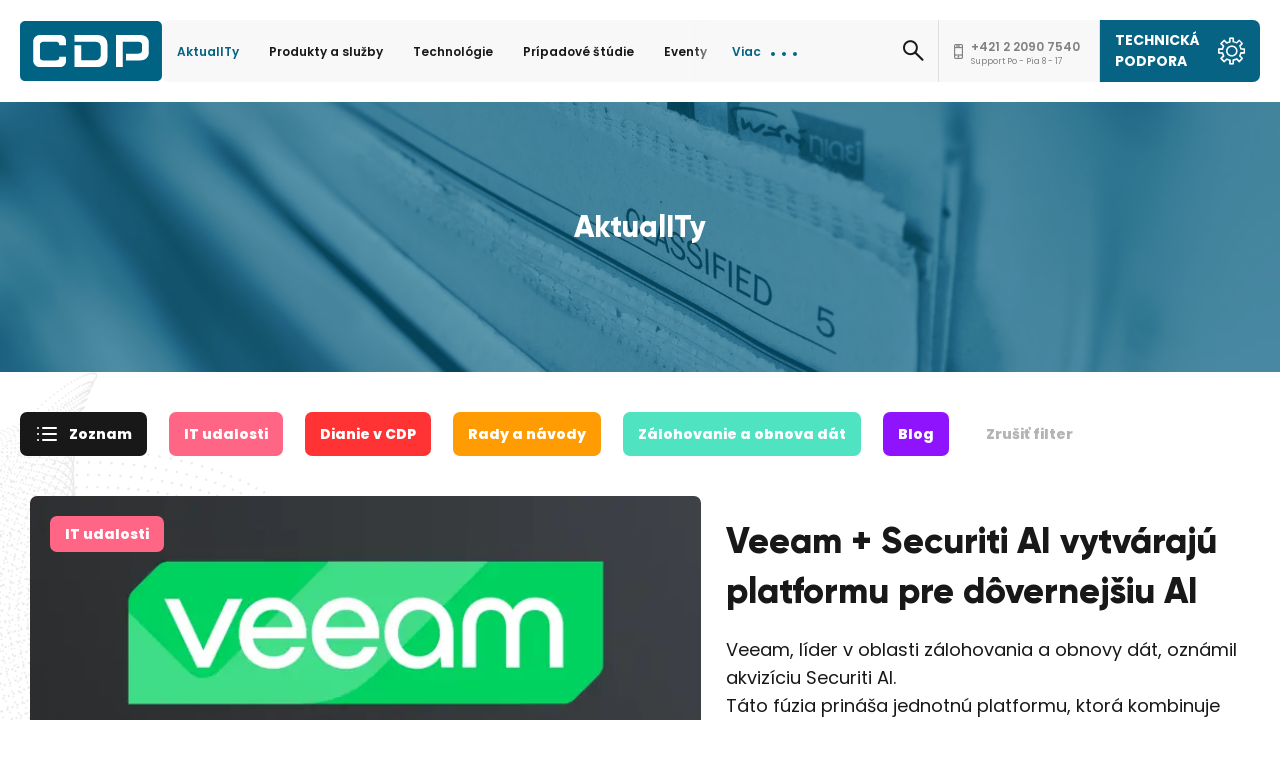

--- FILE ---
content_type: text/html; charset=utf-8
request_url: https://www.cdp.sk/aktuality?tag=veeam
body_size: 9233
content:
<!DOCTYPE html><html lang=sk><head><meta charset=utf-8><meta name=viewport content="width=device-width, initial-scale=1.0"><meta name=theme-color content=#066384><link rel=apple-touch-icon href="/meta/favicon.png?width=180&amp;height=180"><link rel=icon type=image/png href="/meta/favicon.png?width=32&amp;height=32"><link rel=manifest href=/manifest><title>Aktuality</title><meta name=author content=AlejTech.sk><script>var languageId="sk";var baseUrl="https://www.cdp.sk";</script><script>(function(w,d,s,l,i){w[l]=w[l]||[];w[l].push({'gtm.start':new Date().getTime(),event:'gtm.js'});var f=d.getElementsByTagName(s)[0],j=d.createElement(s),dl=l!='dataLayer'?'&l='+l:'';j.async=true;j.src='https://www.googletagmanager.com/gtm.js?id='+i+dl;f.parentNode.insertBefore(j,f);})(window,document,'script','dataLayer','GTM-NS6DJKT8');</script><link rel=canonical href="https://www.cdp.sk/aktuality?page=1"><meta property=og:title content=AktualITy><meta property=og:type content=website><meta property=og:url content=https://www.cdp.sk/aktuality><meta property=og:image content=https://www.cdp.sk/meta/og-image.jpg><meta property=og:image:width content=1200><meta property=og:image:height content=630><link rel=stylesheet href="/styles.scss?v=0MTFytmhDVXLyGiXyR0tr7-Nprpuuu78W1SMGW0iVpc"><meta name=google-site-verification content=Ssy8c6vs4xzRrVD27gN5Vv-wHgVVefLWRUCwUDwkk44><script src="https://platform-api.sharethis.com/js/sharethis.js#property=6139c21edbfe82001263555e&amp;product=inline-share-buttons" async></script></head><body><noscript><iframe src="https://www.googletagmanager.com/ns.html?id=GTM-NS6DJKT8" height=0 width=0 style=display:none;visibility:hidden></iframe></noscript> <div id=container class="pageid-33 pagelang-sk"> <a class=hidden href=#start>Prejsť na obsah stránky</a> <header> <div id=header-fix></div> <div id=header-wrap> <div class=width-wrap> <div id=header> <div id=header-logo> <a title=CDP href="https://www.cdp.sk/"> <img src=/img/icons/cdp-logo.svg alt=cdp.sk loading=lazy width=142 height=62> </a> </div> <div class=wrap> <div class=second-line> <nav id=default-menu> <ul><li class=menu-leaf-selected> <a href=https://www.cdp.sk/aktuality class=menu-link> AktualITy </a> </li> <li class=menu-leaf> <a href=https://www.cdp.sk/produkty-a-sluzby class=menu-link> Produkty a služby </a> </li> <li class=menu-leaf> <a href=https://www.cdp.sk/technologie class=menu-link> Technológie </a> </li> <li class=menu-leaf> <a href=https://www.cdp.sk/pripadove-studie class=menu-link> Prípadové štúdie </a> </li> <li class=menu-leaf> <a href=https://www.cdp.sk/eventy class=menu-link> Eventy </a> </li></ul> <a id=menu-link-2 href=#menu-panel title=Menu>Viac</a> </nav> <div class=other> <button id=search-button class=icon-search></button> <div id=search-panel> <form method=get action=https://www.cdp.sk/vyhladavanie> <input type=text placeholder="Zadajte hľadaný výraz" name=q> <button class=icon-search></button> </form> </div> </div> <a class=phone href=tel:00421220907540> <i class=icon-phone-2></i> <strong>+421 2 2090 7540 <span>Support Po - Pia 8 - 17</span></strong> </a> <a class=support href=https://www.cdp.sk/technicka-podpora>Technická podpora<i class=icon-technical-support></i></a> <a id=menu-link class=icon-menu href=#menu-panel title=Menu></a> </div> </div> </div> </div> </div> </header> <a id=start></a> <main> <section id=image-top style="background-image:url('https://www.cdp.sk/files/images/top-images/vrch_news.jpg?width=2400&amp;height=548')"> <div class=width-wrap> <h1> AktualITy </h1> </div> </section> <section class="article-list news"> <div class="width-wrap w1260"> <div class=filter> <div class=scroll-x> <a href="?showall=1" class=showlist><svg fill=none height=24 stroke=currentColor stroke-linecap=round stroke-linejoin=round stroke-width=2 viewBox="0 0 24 24" width=24 xmlns=http://www.w3.org/2000/svg><line x1=8 x2=21 y1=6 y2=6 /><line x1=8 x2=21 y1=12 y2=12 /><line x1=8 x2=21 y1=18 y2=18 /><line x1=3 x2=3.01 y1=6 y2=6 /><line x1=3 x2=3.01 y1=12 y2=12 /><line x1=3 x2=3.01 y1=18 y2=18 /></svg>Zoznam</a> <a class="cat c1" href="https://www.cdp.sk/aktuality?cat=c1">IT udalosti</a> <a class="cat c2" href="https://www.cdp.sk/aktuality?cat=c2">Dianie v CDP</a> <a class="cat c4" href="https://www.cdp.sk/aktuality?cat=c4">Rady a n&#xE1;vody</a> <a class="cat c5" href="https://www.cdp.sk/aktuality?cat=c5">Z&#xE1;lohovanie a obnova d&#xE1;t</a> <a class="cat c7" href="https://www.cdp.sk/aktuality?cat=c7">Blog</a> <a class=remove href=https://www.cdp.sk/aktuality>Zrušiť filter</a> </div> </div> <div class="list ajax-item-list"> <article> <a href=https://www.cdp.sk/aktuality/2025/veeam-securiti-ai-vytvorili-platformu-pre-dovernejsiu-ai> <div class=image> <span class="cat c1">IT udalosti</span> <img loading=lazy alt="Veeam + Securiti AI vytvárajú platformu pre dôvernejšiu AI" width=640 height=361 src="https://www.cdp.sk/files/images/aktuality/veeam-blog.png?width=640&amp;height=361"> </div> <div class=text> <h2>Veeam &#x2B; Securiti AI vytv&#xE1;raj&#xFA; platformu pre d&#xF4;vernej&#x161;iu AI</h2> <div class=category><span class="cat c1">IT udalosti</span></div> <div class=date>30. 10. 2025</div> <div class=annotation><p>Veeam, líder v oblasti zálohovania a obnovy dát, oznámil akvizíciu Securiti AI. <br>Táto fúzia prináša jednotnú platformu, ktorá kombinuje odolnosť dát, bezpečnosť, správu prístupu, súlad s reguláciami a dôveru v AI.</p></div> <span class="button bor-black arrow">Čítať viac</span> </div> </a> </article> <article> <a href=https://www.cdp.sk/aktuality/2025/infotech-h2-2025> <div class=image> <span class="cat c2">Dianie v CDP</span> <img loading=lazy alt="INFOTECH H2 2025" width=640 height=361 src="https://www.cdp.sk/files/images/aktuality/2025/infotech-2510.jpg?width=640&amp;height=361"> </div> <div class=text> <h2>INFOTECH H2 2025</h2> <div class=category><span class="cat c2">Dianie v CDP</span></div> <div class=date>22. 10. 2025</div> <div class=annotation><p>Zaviedli sme nový formát interných brainstoarmingov a nazvali ho INFOTECH. Neoriginálne, ale výstižné.&nbsp;</p><p>Bolo toho veľa nad čim sme tento krát "mudrovali", čítajte a dozviete sa.</p></div> <span class="button bor-black arrow">Čítať viac</span> </div> </a> </article> <article> <a href=https://www.cdp.sk/aktuality/2025/starostovia-obci-a-primatori-miest-si-uvedomuju-dolezitost-zalohovania-dat> <div class=image> <span class="cat c1">IT udalosti</span> <img loading=lazy alt="Starostovia obci a primátori miest si uvedomujú dôležitosť zálohovania dát" width=640 height=361 src="https://www.cdp.sk/files/images/industry/mestsky%20urad.jpg?width=640&amp;height=361"> </div> <div class=text> <h2>Starostovia obci a prim&#xE1;tori miest si uvedomuj&#xFA; d&#xF4;le&#x17E;itos&#x165; z&#xE1;lohovania d&#xE1;t</h2> <div class=category><span class="cat c1">IT udalosti</span></div> <div class=date>26. 5. 2025</div> <div class=annotation><p>Ransomvér zmenil pravidlá hry. Zálohovanie už nie je len IT funkciou, ale stratégiou prežitia úradov verejnej správy.</p></div> <span class="button bor-black arrow">Čítať viac</span> </div> </a> </article> <article> <a href=https://www.cdp.sk/aktuality/2025/veeam-software-appliance> <div class=image> <span class="cat c3"></span> <img loading=lazy alt="Veeam Software Appliance" width=640 height=361 src="https://www.cdp.sk/files/images/aktuality/2025/veeam-sa.jpg?width=640&amp;height=361"> </div> <div class=text> <h2>Veeam Software Appliance</h2> <div class=category><span class="cat c3"></span></div> <div class=date>5. 5. 2025</div> <div class=annotation><p>Veeam prekvapuje novou Softvérovou Appliance, ktorá už nebude potrebovať iný OS (Windows).&nbsp;</p></div> <span class="button bor-black arrow">Čítať viac</span> </div> </a> </article> <article> <a href=https://www.cdp.sk/aktuality/2025/preco-veeamom-chranit-prostredie-microsoft-365> <div class=image> <span class="cat c1">IT udalosti</span> <img loading=lazy alt="Prečo Veeam-om chrániť prostredie Microsoft 365" width=640 height=361 src="https://www.cdp.sk/files/images/aktuality/2025/veeam-m365.png?width=640&amp;height=361"> </div> <div class=text> <h2>Pre&#x10D;o Veeam-om chr&#xE1;ni&#x165; prostredie Microsoft 365</h2> <div class=category><span class="cat c1">IT udalosti</span></div> <div class=date>30. 1. 2025</div> <div class=annotation></div> <span class="button bor-black arrow">Čítať viac</span> </div> </a> </article> <article> <a href=https://www.cdp.sk/aktuality/2024/prevenciou-proti-kybernetickej-kriminalite> <div class=image> <span class="cat c3"></span> <img loading=lazy alt="Prevenciou proti kybernetickej kriminalite" width=640 height=361 src="https://www.cdp.sk/files/images/aktuality/veeam-blog.png?width=640&amp;height=361"> </div> <div class=text> <h2>Prevenciou proti kybernetickej kriminalite</h2> <div class=category><span class="cat c3"></span></div> <div class=date>7. 10. 2024</div> <div class=annotation></div> <span class="button bor-black arrow">Čítať viac</span> </div> </a> </article> <article> <a href=https://www.cdp.sk/aktuality/2024/veeam-security-compliance-analyzer-otestuje-vasu-odolnost-systemu-zalohovania> <div class=image> <span class="cat c3"></span> <img loading=lazy alt="Veeam Security &amp; Compliance Analyzer otestuje odolnosť vášho systému zálohovania" width=640 height=361 src="https://www.cdp.sk/files/images/aktuality/2024/veeam-platform.jpg?width=640&amp;height=361"> </div> <div class=text> <h2>Veeam Security &amp; Compliance Analyzer otestuje odolnos&#x165; v&#xE1;&#x161;ho syst&#xE9;mu z&#xE1;lohovania</h2> <div class=category><span class="cat c3"></span></div> <div class=date>12. 8. 2024</div> <div class=annotation><p>K dispozícii vo Veeam Data Platform v12</p></div> <span class="button bor-black arrow">Čítať viac</span> </div> </a> </article> <article> <a href=https://www.cdp.sk/aktuality/2023/veeam-backup-repliacation-je-od-v12-veeam-data-platform> <div class=image> <span class="cat c3"></span> <img loading=lazy alt="Veeam Backup &amp; Repliacation je od V12 Veeam Data Platform" width=640 height=361 src="https://www.cdp.sk/files/images/aktuality/2023/veeamv12.png?width=640&amp;height=361"> </div> <div class=text> <h2>Veeam Backup &amp; Repliacation je od V12 Veeam Data Platform</h2> <div class=category><span class="cat c3"></span></div> <div class=date>13. 4. 2023</div> <div class=annotation><p>Odporúčame aktualizovať!</p></div> <span class="button bor-black arrow">Čítať viac</span> </div> </a> </article> <article> <a href=https://www.cdp.sk/aktuality/2023/na-akej-urovni-je-tvoje-it> <div class=image> <span class="cat c4">Rady a n&#xE1;vody</span> <img loading=lazy alt="Na akej úrovni je tvoje IT?" width=640 height=361 src="https://www.cdp.sk/files/images/aktuality/2023/obrpodkviz.png?width=640&amp;height=361"> </div> <div class=text> <h2>Na akej &#xFA;rovni je tvoje IT?</h2> <div class=category><span class="cat c4">Rady a n&#xE1;vody</span></div> <div class=date>13. 2. 2023</div> <div class=annotation><p>Otestujete stav Vašej infraštruktúry v krátkom, ale komplexnom kvíze.</p></div> <span class="button bor-black arrow">Čítať viac</span> </div> </a> </article> <article> <a href=https://www.cdp.sk/aktuality/2022/vdaka-s3-cloud-backup-zatocite-s-ransomverom> <div class=image> <span class="cat c5">Z&#xE1;lohovanie a obnova d&#xE1;t</span> <img loading=lazy alt="Zálohovanie dát #2 Jaroslav Javorka, CDP | Vďaka S3 Cloud Backup zatočíte s ransomvérom" width=640 height=361 src="https://www.cdp.sk/files/images/aktuality/2022/jaro%20big.jpg?width=640&amp;height=361"> </div> <div class=text> <h2>Z&#xE1;lohovanie d&#xE1;t #2 Jaroslav Javorka, CDP | V&#x10F;aka S3 Cloud Backup zato&#x10D;&#xED;te s ransomv&#xE9;rom</h2> <div class=category><span class="cat c5">Z&#xE1;lohovanie a obnova d&#xE1;t</span></div> <div class=date>26. 10. 2022</div> <div class=annotation><p>Podcast s Jaroslavom Javorkom, AM Enterprise v CDP</p></div> <span class="button bor-black arrow">Čítať viac</span> </div> </a> </article> </div> <div class=pager> <a href=#container class=goup>Hore<span class=icon-arrow></span></a> <ul><li> <a class=current aria-label="Page 1" aria-current=page>1</a> </li> <li> <a href="?tag=veeam&amp;page=2" aria-label="Goto page 2">2</a> </li> <li><a class="pagination-next icon-arrow right" href="?page=2" aria-label=Next rel=next></a></li></ul> </div> </div> </section> <section class=interest-promo> <div class="width-wrap w1400"> <div class=box> <i class=icon-phone-1></i> <h2>Zavoláme vám</h2> <p>Pošlite nám svoj kontakt a my vám zavoláme späť. Kliknite na tlačidlo vľavo.</p> <div class=inside> <a class="button bor-white arrow" data-type=iframe data-fancybox href="https://www.cdp.sk/popup?name=interest-promo-form&amp;menuId=33">Zavolajte mi</a> <p> <a href=mailto:info@cdp.sk title=info@cdp.sk>info@cdp.sk</a> <br><a href=tel:00421220907510 title="+421 948 446 490">+421 948 446 490</a> </p> </div> </div> </div> </section> <section class=partners-slider> <div class="width-wrap w1400"> <h2 class=titleshad>Partneri<span>Partneri</span></h2> <div id=parners-slider> <div class=swiper-wrapper> <div class=swiper-slide> <img class="swiper-lazy lazyload" alt=abitmap width=200 height=60 data-src="https://www.cdp.sk/files/galleries/partners/abitmap.png?width=200&amp;height=60&amp;rmode=Pad" src="https://www.cdp.sk/img/empty.gif?width=20"> <div class=swiper-lazy-preloader></div> </div> <div class=swiper-slide> <img class="swiper-lazy lazyload" alt=abitmap-4 width=200 height=60 data-src="https://www.cdp.sk/files/galleries/partners/abitmap-4.png?width=200&amp;height=60&amp;rmode=Pad" src="https://www.cdp.sk/img/empty.gif?width=20"> <div class=swiper-lazy-preloader></div> </div> <div class=swiper-slide> <img class="swiper-lazy lazyload" alt=Microsoft width=200 height=60 data-src="https://www.cdp.sk/files/galleries/partners/abitmap-3.png?width=200&amp;height=60&amp;rmode=Pad" src="https://www.cdp.sk/img/empty.gif?width=20"> <div class=swiper-lazy-preloader></div> </div> <div class=swiper-slide> <img class="swiper-lazy lazyload" alt="partner veeamjpg" width=200 height=60 data-src="https://www.cdp.sk/files/galleries/partners/partner%20veeamjpg.jpg?width=200&amp;height=60&amp;rmode=Pad" src="https://www.cdp.sk/img/empty.gif?width=20"> <div class=swiper-lazy-preloader></div> </div> <div class=swiper-slide> <a href=# target=_blank rel=noopener> <img class="swiper-lazy lazyload" alt=abitmap-1 width=200 height=60 data-src="https://www.cdp.sk/files/galleries/partners/abitmap-1.png?width=200&amp;height=60&amp;rmode=Pad" src="https://www.cdp.sk/img/empty.gif?width=20"> <div class=swiper-lazy-preloader></div> </a> </div> <div class=swiper-slide> <img class="swiper-lazy lazyload" alt="partner fortinet" width=200 height=60 data-src="https://www.cdp.sk/files/galleries/partners/partner%20fortinet.png?width=200&amp;height=60&amp;rmode=Pad" src="https://www.cdp.sk/img/empty.gif?width=20"> <div class=swiper-lazy-preloader></div> </div> <div class=swiper-slide> <a href=# target=_blank rel=noopener> <img class="swiper-lazy lazyload" alt=abitmap-5 width=200 height=60 data-src="https://www.cdp.sk/files/galleries/partners/abitmap-5.png?width=200&amp;height=60&amp;rmode=Pad" src="https://www.cdp.sk/img/empty.gif?width=20"> <div class=swiper-lazy-preloader></div> </a> </div> <div class=swiper-slide> <img class="swiper-lazy lazyload" alt=abitmap-11 width=200 height=60 data-src="https://www.cdp.sk/files/galleries/partners/abitmap-11.png?width=200&amp;height=60&amp;rmode=Pad" src="https://www.cdp.sk/img/empty.gif?width=20"> <div class=swiper-lazy-preloader></div> </div> <div class=swiper-slide> <img class="swiper-lazy lazyload" alt=abitmap-10 width=200 height=60 data-src="https://www.cdp.sk/files/galleries/partners/abitmap-10.png?width=200&amp;height=60&amp;rmode=Pad" src="https://www.cdp.sk/img/empty.gif?width=20"> <div class=swiper-lazy-preloader></div> </div> </div> <div class="swiper-scrollbar scroll-partners"></div> </div> </div> </section> </main> <footer> <div id=footer-wrap> <div class="width-wrap w1400"> <div class=first> <a title=CDP href="https://www.cdp.sk/"> <img src=/img/icons/cdp-logo-invers.svg alt=cdp.sk loading=lazy width=126 height=53> </a> <ul class=social><li><a href=https://www.youtube.com/channel/UCeL21TDl0hUN8wG-DDS83SQ target=_blank rel=noopener title=YouTube class=icon-yt></a></li> <li><a href=https://www.facebook.com/spolocnostCDP target=_blank rel=noopener title=Facebook class=icon-fb></a></li> <li><a href=https://sk.linkedin.com/company/cdp-spol-s-r-o- target=_blank rel=noopener title=LinkedIn class=icon-in></a></li></ul> </div> <div class=menu> <strong>Web:</strong> <ul><li><a href=https://www.cdp.sk/o-nas>O nás</a></li> <li><a href=https://www.cdp.sk/produkty-a-sluzby>Produkty a služby</a></li> <li><a href=https://www.cdp.sk/odvetvia>Odvetvia</a></li> <li><a href=https://www.cdp.sk/technologie>Technológie</a></li> <li><a href=https://www.cdp.sk/aktuality>AktualITy</a></li> <li><a href=https://www.cdp.sk/pripadove-studie>Prípadové štúdie</a></li> <li><a href=https://www.cdp.sk/kariera>Kariéra</a></li> <li><a href=https://www.cdp.sk/kontakt>Kontakt</a></li> <li><a href=https://www.cdp.sk/cookies>Cookies</a></li> <li><a href=https://www.cdp.sk/gdpr>GDPR</a></li></ul> </div> <div class=contact> <p> <strong>Sídlo:</strong> Trnavská cesta 74/A<br> 821 02 Bratislava<br> Slovakia </p> </div> <div class=contact> <p> <strong>Kontakt:</strong> E-mail: <a href=mailto:info@cdp.sk title=info@cdp.sk>info@cdp.sk</a><br> Tel.: <a href=tel:00421220907500 title="+421 (2) 20 90 75 00">+421 (2) 20 90 75 00</a><br> </p> </div> <div class=contact> <p> <strong>Support:</strong> <a href=tel:00421220907540>+421 2 2090 7540 </a> <br> Po - Pia 8 - 17 </p> </div> </div> </div> <div id=copyright-wrap> <div class="width-wrap w1400"> Copyright © 2026 - © CDP spol. s r.o. , <span>Všetky práva vyhradené</span> <span class=space>|</span> <span>Dizajn</span> <a href="https://darencurtis.sk/" title="Otvoriť v novom okne" target=_blank rel=noopener class=external>daren&curtis</a> <span class=space>|</span><span> Programovanie </span><a class=external href=https://www.kabernet.sk target=_blank rel=noopener title="Otvoriť v novom okne">Kabernet</a> <a class=icon-arrow href=#container></a> </div> </div> </footer> <div class=hidden> <div id=autopopup-content> </div> </div> <nav id=menu-panel> <div id=menu-logo> <a title=CDP href="https://www.cdp.sk/"> <img src=/img/icons/cdp-logo.svg alt=cdp.sk loading=lazy width=80 height=34> </a> <div id=close-panel class=icon-close></div> </div> <nav class=menu> <ul><li class=menu-leaf-selected> <a href=https://www.cdp.sk/aktuality class=menu-link> AktualITy </a> </li> <li class=menu-with-children> <a href=https://www.cdp.sk/produkty-a-sluzby class=menu-link> Produkty a služby <span class=icon-arrow></span> </a> <ul><li class=menu-with-children> <a href=https://www.cdp.sk/produkty-a-sluzby/produkty class=menu-link> Produkty <span>- platformov&#xE9; rie&#x161;enia pre v&#xE1;&#x161; biznis -</span> <span class=icon-arrow></span> </a> <ul><li class=menu-leaf> <a href=https://www.cdp.sk/produkty-a-sluzby/produkty/serverova-infrastruktura-hardware class=menu-link> <span class=icon-server-hardware></span> Serverová infraštruktúra podnikových DC </a> </li> <li class=menu-leaf> <a href=https://www.cdp.sk/produkty-a-sluzby/produkty/serverove-sluzby-microsoft class=menu-link> <span class=icon-server-services></span> Serverové riešenia podnikových DC </a> </li> <li class=menu-leaf> <a href=https://www.cdp.sk/produkty-a-sluzby/produkty/softverove-licencie class=menu-link> <span class=icon-money></span> Licenčný softvér </a> </li> <li class=menu-leaf> <a href=https://www.cdp.sk/produkty-a-sluzby/produkty/klientske-systemy-pocitace class=menu-link> <span class=icon-client-systems></span> Klientske systémy a príslušenstvo </a> </li></ul> </li> <li class=menu-with-children> <a href=https://www.cdp.sk/produkty-a-sluzby/sluzby class=menu-link> Služby <span>- na&#x161;a pridan&#xE1; hodnota pre v&#xE1;&#x161; &#xFA;spech -</span> <span class=icon-arrow></span> </a> <ul><li class=menu-leaf> <a href=https://www.cdp.sk/produkty-a-sluzby/sluzby/instalacne-sluzby class=menu-link> <span class=icon-instalation-services></span> Obnova a modernizácia dátových centier </a> </li> <li class=menu-leaf> <a href=https://www.cdp.sk/produkty-a-sluzby/sluzby/sprava-a-podpora-serverovej-infrastruktury-sla class=menu-link> <span class=icon-support-management></span> Podpora a správa infraštruktúry (SLA) </a> </li> <li class=menu-leaf> <a href=https://www.cdp.sk/produkty-a-sluzby/sluzby/financovanie-zakaziek class=menu-link> <span class=icon-financing></span> Financovanie IT projektov </a> </li> <li class=menu-leaf> <a href=https://www.cdp.sk/produkty-a-sluzby/sluzby/vzdelavanie class=menu-link> <span class=icon-learning></span> Vzdelávanie </a> </li></ul> </li></ul> </li> <li class=menu-leaf> <a href=https://www.cdp.sk/technologie class=menu-link> Technológie </a> </li> <li class=menu-with-children> <a href=https://www.cdp.sk/pripadove-studie class=menu-link> Prípadové štúdie <span class=icon-arrow></span> </a> <ul><li class=menu-leaf> <a href=https://www.cdp.sk/pripadove-studie/coop-jednota-trnava-vynovila-svoju-serverovnu class=menu-link> COOP Jednota Trnava vynovila svoju serverovňu </a> </li> <li class=menu-leaf> <a href=https://www.cdp.sk/pripadove-studie/obec-teplicka-nad-vahom-na-to-ide-racionalne class=menu-link> Obec Teplička nad Váhom na obnovu serverov ide racionálne </a> </li></ul> </li> <li class=menu-with-children> <a href=https://www.cdp.sk/eventy class=menu-link> Eventy <span class=icon-arrow></span> </a> <ul><li class=menu-with-children> <a href=https://www.cdp.sk/eventy/2025 class=menu-link> 2025 <span class=icon-arrow></span> </a> <ul><li class=menu-leaf> <a href=https://www.cdp.sk/eventy/2025/preco-ai-pc-staci-kliknut class=menu-link> Prečo AI PC? Stačí kliknúť. 1.10.2025 </a> </li> <li class=menu-leaf> <a href=https://www.cdp.sk/eventy/2025/preco-ai-pc-staci-kliknut-9ea2 class=menu-link> Prečo AI PC? Stačí kliknúť. 25.9.2025 </a> </li> <li class=menu-leaf> <a href=https://www.cdp.sk/eventy/2025/company-as-a-code-next-chapter-2025-r class=menu-link> Company as a Code Next Chapter 2025 </a> </li> <li class=menu-leaf> <a href=https://www.cdp.sk/eventy/2025/company-as-a-code-next-chapter-2025-cca5 class=menu-link> Company as a Code Next Chapter 2025 </a> </li> <li class=menu-leaf> <a href=https://www.cdp.sk/eventy/2025/v-i-p-club-25-kill-bill-volume-2 class=menu-link> V.I.P. Club 25: Kill Bill (Volume 2) </a> </li></ul> </li> <li class=menu-with-children> <a href=https://www.cdp.sk/eventy/2021-2024 class=menu-link> 2021 - 2024 <span class=icon-arrow></span> </a> <ul><li class=menu-leaf> <a href=https://www.cdp.sk/eventy/2021-2024/cdp-event-husacina-pre-vybranych-klientov-2024 class=menu-link> CDP Event - Husacina pre vybraných klientov 2024 </a> </li> <li class=menu-leaf> <a href=https://www.cdp.sk/eventy/2021-2024/kick-off-team-building-event-24t3 class=menu-link> Kick Off & Team Building Event 24T3 </a> </li> <li class=menu-leaf> <a href=https://www.cdp.sk/eventy/2021-2024/trendy-zalohovanim-proti-kybernetickej-kriminalite class=menu-link> Trendy: Zálohovaním proti kybernetickej kriminalite </a> </li> <li class=menu-leaf> <a href=https://www.cdp.sk/eventy/2021-2024/cdp-kick-off-team-building-event class=menu-link> Kick Off Team Building Event </a> </li> <li class=menu-leaf> <a href=https://www.cdp.sk/eventy/2021-2024/trendy-zalohovania-a-ochrany-firemnych-dat class=menu-link> Trendy zálohovania a ochrany firemných dát </a> </li> <li class=menu-leaf> <a href=https://www.cdp.sk/eventy/2021-2024/company-as-a-code class=menu-link> Company as a Code </a> </li> <li class=menu-leaf> <a href=https://www.cdp.sk/eventy/2021-2024/v-i-p-club-24 class=menu-link> V.I.P. Club 24 </a> </li> <li class=menu-leaf> <a href=https://www.cdp.sk/eventy/2021-2024/event-dell-cs-accessories class=menu-link> Event Dell CS Accessories </a> </li> <li class=menu-leaf> <a href=https://www.cdp.sk/eventy/2021-2024/it23-pre-vas-biznis class=menu-link> IT23 pre váš biznis </a> </li> <li class=menu-leaf> <a href=https://www.cdp.sk/eventy/2021-2024/zatocte-s-ransomware-ea91-25d0 class=menu-link> Zatočte s ransomware! </a> </li> <li class=menu-leaf> <a href=https://www.cdp.sk/eventy/2021-2024/zatocte-s-ransomware-ea91 class=menu-link> Zatočte s ransomware! </a> </li> <li class=menu-leaf> <a href=https://www.cdp.sk/eventy/2021-2024/zatocte-s-ransomware-c39d class=menu-link> Zatočte s ransomware! </a> </li> <li class=menu-leaf> <a href=https://www.cdp.sk/eventy/2021-2024/dell-emc-powerstore-experiences class=menu-link> Dell EMC PowerStore Experiences </a> </li> <li class=menu-leaf> <a href=https://www.cdp.sk/eventy/2021-2024/smb-v-krajine-zazrakov-dell-emc-enterprise class=menu-link> SMB v krajine zázrakov DELL EMC Enterprise </a> </li> <li class=menu-leaf> <a href=https://www.cdp.sk/eventy/2021-2024/manazment-a-bezpecnost-vzdialenych-zariadeni-6b14 class=menu-link> Manažment a bezpečnosť vzdialených zariadení </a> </li> <li class=menu-leaf> <a href=https://www.cdp.sk/eventy/2021-2024/vyznajte-sa-v-datovych-uloziskach class=menu-link> Vyznajte sa v dátových úložiskách </a> </li> <li class=menu-leaf> <a href=https://www.cdp.sk/eventy/2021-2024/novinky-vo-veeam-v11 class=menu-link> Novinky vo Veeam V11 </a> </li> <li class=menu-leaf> <a href=https://www.cdp.sk/eventy/2021-2024/nove-dell-klientske-systemy class=menu-link> Nové Dell klientské systémy </a> </li></ul> </li></ul> </li></ul> </nav> <nav class="menu second"> <ul><li class=menu-leaf> <a href=https://www.cdp.sk/o-nas class=menu-link> O nás </a> </li> <li class=menu-leaf> <a href=https://www.cdp.sk/kariera class=menu-link> Kariéra </a> </li> <li class=menu-leaf> <a href=https://www.cdp.sk/odvetvia class=menu-link> Odvetvia </a> </li> <li class=menu-leaf> <a href=https://www.cdp.sk/kontakt class=menu-link> Kontakt </a> </li></ul> </nav> <div class=other> <a class=icon-search href=https://www.cdp.sk/vyhladavanie></a> <a class=phone href=tel:00421220907540> <i class=icon-phone-2></i> <strong>+421 2 2090 7540 <span>Support Po - Pia 8 - 17</span></strong> </a> </div> <ul class=social><li><a href=https://www.youtube.com/channel/UCeL21TDl0hUN8wG-DDS83SQ target=_blank rel=noopener title=YouTube class=icon-yt></a></li> <li><a href=https://www.facebook.com/spolocnostCDP target=_blank rel=noopener title=Facebook class=icon-fb></a></li> <li><a href=https://sk.linkedin.com/company/cdp-spol-s-r-o- target=_blank rel=noopener title=LinkedIn class=icon-in></a></li></ul> <a class=partners href="http://partnerskestranky.cdp.sk/" title="Partnerské stránky"><i class=icon-partners></i>Partnerské stránky</a> </nav> </div><script src=https://code.jquery.com/jquery-3.3.1.min.js integrity="sha256-FgpCb/KJQlLNfOu91ta32o/NMZxltwRo8QtmkMRdAu8=" crossorigin=anonymous></script><script>(window.jQuery||document.write("\u003Cscript src=\u0022/lib/jquery3/dist/jquery.min.js\u0022 integrity=\u0022sha256-FgpCb/KJQlLNfOu91ta32o/NMZxltwRo8QtmkMRdAu8=\u0022 crossorigin=\u0022anonymous\u0022\u003E\u003C/script\u003E"));</script><script src="/lib/jquery-validation/dist/jquery.validate.js?v=7j3_BgLiR_ih6wKi05XyYFWot1qMiosseByvkY1xQU4"></script><script src="/lib/jquery-validation-unobtrusive/jquery.validate.unobtrusive.js?v=7j3_BgLiR_ih6wKi05XyYFWot1qMiosseByvkY1xQU4"></script><script src="/anim.js?v=u8cSM5rPhMbds9HreeR5gff_P9AghTHKiNpRCmLQoss"></script><script src="/main.js?v=Xv4bRkCidEFBup_iu_Q0PsGhHUXi9ruh6DcgJzTDANg"></script><script src="/kabernet.js?v=3FSZDSfP7Nvp64JzCmBtpv8XLB4YjbmPq4NVXU0jP-U"></script><script>var grecaptcha_onload=function(element){element=element||$(document);element.find('.g-recaptcha-response').each(function(k,v){var form=$(v).closest('form');var submit=form.find('[type="submit"]');submit.click(function(e){e.preventDefault();e.stopPropagation();if(form.valid()&&!form.data('grecaptcha')){grecaptcha.render(submit[0],{'sitekey':'6LcWAqYoAAAAALejex9TntxKEiBGlclJP5gjDktn','callback':function(token){form.find('.g-recaptcha-response').val(token);form.submit();},'size':'invisible',});form.data('grecaptcha',true);grecaptcha.execute();}
return false;});});};</script><script src="https://www.google.com/recaptcha/api.js?render=explicit&amp;onload=grecaptcha_onload&amp;hl=sk" async defer></script><script>'serviceWorker'in navigator&&navigator.serviceWorker.register('/serviceworker')</script></body></html>

--- FILE ---
content_type: text/css; charset=UTF-8
request_url: https://www.cdp.sk/styles.scss?v=0MTFytmhDVXLyGiXyR0tr7-Nprpuuu78W1SMGW0iVpc
body_size: 47287
content:
@import url("https://fonts.googleapis.com/css2?family=Poppins:wght@400;600;700;800&display=swap");@import"lib/swiperjs/swiper-bundle.min.css";@import url("https://fonts.googleapis.com/css2?family=Poppins:wght@400;600;700;800&display=swap");@font-face{font-family:"gilroyextrabold";src:url("fonts/gilroy-extrabold.woff2?v=JHVnhpkiCWuJU_Dmreo9BxRiqx4") format("woff2"),url("fonts/gilroy-extrabold.woff?v=JHVnhpkiCWuJU_Dmreo9BxRiqx4") format("woff");font-weight:normal;font-style:normal}@font-face{font-family:"gilroylight";src:url("fonts/gilroy-light.woff2?v=JHVnhpkiCWuJU_Dmreo9BxRiqx4") format("woff2"),url("fonts/gilroy-light.woff?v=JHVnhpkiCWuJU_Dmreo9BxRiqx4") format("woff");font-weight:normal;font-style:normal}@font-face{font-family:"icomoon";src:url("fonts/icomoon.eot?v=UsfhTjIVNnb_KTv6VcPfxjwJG6U&v1cpeg");src:url("fonts/icomoon.eot?v=UsfhTjIVNnb_KTv6VcPfxjwJG6U&v1cpeg#iefix") format("embedded-opentype"),url("fonts/icomoon.ttf?v=UsfhTjIVNnb_KTv6VcPfxjwJG6U&v1cpeg") format("truetype"),url("fonts/icomoon.woff?v=UsfhTjIVNnb_KTv6VcPfxjwJG6U&v1cpeg") format("woff"),url("fonts/icomoon.svg?v=UsfhTjIVNnb_KTv6VcPfxjwJG6U&v1cpeg#icomoon") format("svg");font-weight:normal;font-style:normal;font-display:block}[class^=icon-],[class*=" icon-"]{font-family:"icomoon" !important;speak:never;font-style:normal;font-weight:normal;font-variant:normal;text-transform:none;line-height:1;-webkit-font-smoothing:antialiased;-moz-osx-font-smoothing:grayscale}body .icon-arrow-2:before{content:""}body .icon-adress-services:before{content:""}body .icon-arrow:before{content:""}body .icon-benefit-1:before{content:""}body .icon-benefit-2:before{content:""}body .icon-benefit-3:before{content:""}body .icon-benefit-4:before{content:""}body .icon-benefit-5:before{content:""}body .icon-benefit-6:before{content:""}body .icon-calendar:before{content:""}body .icon-client-systems:before{content:""}body .icon-close:before{content:""}body .icon-document-management:before{content:""}body .icon-fb:before{content:""}body .icon-financing:before{content:""}body .icon-gift:before{content:""}body .icon-in:before{content:""}body .icon-instalation-services:before{content:""}body .icon-location:before{content:""}body .icon-management:before{content:""}body .icon-menu:before{content:""}body .icon-money:before{content:""}body .icon-partners:before{content:""}body .icon-phone-1:before{content:""}body .icon-phone-2:before{content:""}body .icon-place:before{content:""}body .icon-play:before{content:""}body .icon-play-small:before{content:""}body .icon-plus:before{content:""}body .icon-project-managment:before{content:""}body .icon-search:before{content:""}body .icon-send:before{content:""}body .icon-server-hardware:before{content:""}body .icon-server-infrastructure:before{content:""}body .icon-server-services:before{content:""}body .icon-share:before{content:""}body .icon-support-management:before{content:""}body .icon-support:before{content:""}body .icon-technical-support:before{content:""}body .icon-terminal-services:before{content:""}body .icon-time:before{content:""}body .icon-safe:before{content:""}body .icon-apostrofs:before{content:""}body .icon-learning:before{content:""}body .icon-yt:before{content:""}body .icon-sale:before{content:""}body.fr-view{font-size:14px;line-height:1.5em;background:#fff;padding:0 15px}
/*! bulma.io v0.7.1 | MIT License | github.com/jgthms/bulma */
@keyframes spinAround{from{transform:rotate(0deg)}to{transform:rotate(359deg)}}.is-unselectable{-webkit-touch-callout:none;-webkit-user-select:none;-moz-user-select:none;-ms-user-select:none;user-select:none}.is-overlay{bottom:0;left:0;position:absolute;right:0;top:0}
/*! minireset.css v0.0.3 | MIT License | github.com/jgthms/minireset.css */
html,body,p,ol,ul,li,dl,dt,dd,blockquote,figure,fieldset,legend,textarea,pre,iframe,hr,h1,h2,h3,h4,h5,h6{margin:0;padding:0}h1,h2,h3,h4,h5,h6{font-size:100%;font-weight:normal}ul{list-style:none}button,input,select,textarea{margin:0}html{box-sizing:border-box}*,*::before,*::after{box-sizing:inherit}img,audio,video{height:auto;max-width:100%}iframe{border:0}table{border-collapse:collapse;border-spacing:0}td,th{padding:0;text-align:left}html{background-color:#fff;font-size:18px;-moz-osx-font-smoothing:grayscale;-webkit-font-smoothing:antialiased;min-width:300px;overflow-x:hidden;overflow-y:scroll;text-rendering:optimizeLegibility;text-size-adjust:100%}article,aside,figure,footer,header,hgroup,section{display:block}body,button,input,select,textarea{font-family:"Poppins",sans-serif}code,pre{-moz-osx-font-smoothing:auto;-webkit-font-smoothing:auto;font-family:monospace}body{color:#181818;font-size:1rem;font-weight:400;line-height:1.5}a{color:#066384;cursor:pointer;text-decoration:none}a strong{color:currentColor}a:hover{color:hsl(0,0%,21%)}code{background-color:hsl(0,0%,96%);color:#f33;font-size:.875em;font-weight:normal;padding:.25em .5em .25em}hr{background-color:hsl(0,0%,96%);border:none;display:block;height:2px;margin:1.5rem 0}img{height:auto;max-width:100%}input[type=checkbox],input[type=radio]{vertical-align:baseline}small{font-size:.875em}span{font-style:inherit;font-weight:inherit}strong{color:hsl(0,0%,21%);font-weight:700}pre{-webkit-overflow-scrolling:touch;background-color:hsl(0,0%,96%);color:#181818;font-size:.875em;overflow-x:auto;padding:1.25rem 1.5rem;white-space:pre;word-wrap:normal}pre code{background-color:transparent;color:currentColor;font-size:1em;padding:0}table td,table th{text-align:left;vertical-align:top}table th{color:hsl(0,0%,21%)}.is-clearfix::after{clear:both;content:" ";display:table}.is-pulled-left{float:left !important}.is-pulled-right{float:right !important}.is-clipped{overflow:hidden !important}.is-size-1{font-size:3rem !important}.is-size-2{font-size:2.5rem !important}.is-size-3{font-size:2rem !important}.is-size-4{font-size:1.5rem !important}.is-size-5{font-size:1.25rem !important}.is-size-6{font-size:1rem !important}.is-size-7{font-size:.75rem !important}@media screen and (max-width:768px){.is-size-1-mobile{font-size:3rem !important}.is-size-2-mobile{font-size:2.5rem !important}.is-size-3-mobile{font-size:2rem !important}.is-size-4-mobile{font-size:1.5rem !important}.is-size-5-mobile{font-size:1.25rem !important}.is-size-6-mobile{font-size:1rem !important}.is-size-7-mobile{font-size:.75rem !important}}@media screen and (min-width:769px),print{.is-size-1-tablet{font-size:3rem !important}.is-size-2-tablet{font-size:2.5rem !important}.is-size-3-tablet{font-size:2rem !important}.is-size-4-tablet{font-size:1.5rem !important}.is-size-5-tablet{font-size:1.25rem !important}.is-size-6-tablet{font-size:1rem !important}.is-size-7-tablet{font-size:.75rem !important}}@media screen and (max-width:1087px){.is-size-1-touch{font-size:3rem !important}.is-size-2-touch{font-size:2.5rem !important}.is-size-3-touch{font-size:2rem !important}.is-size-4-touch{font-size:1.5rem !important}.is-size-5-touch{font-size:1.25rem !important}.is-size-6-touch{font-size:1rem !important}.is-size-7-touch{font-size:.75rem !important}}@media screen and (min-width:1088px){.is-size-1-desktop{font-size:3rem !important}.is-size-2-desktop{font-size:2.5rem !important}.is-size-3-desktop{font-size:2rem !important}.is-size-4-desktop{font-size:1.5rem !important}.is-size-5-desktop{font-size:1.25rem !important}.is-size-6-desktop{font-size:1rem !important}.is-size-7-desktop{font-size:.75rem !important}}@media screen and (min-width:1280px){.is-size-1-widescreen{font-size:3rem !important}.is-size-2-widescreen{font-size:2.5rem !important}.is-size-3-widescreen{font-size:2rem !important}.is-size-4-widescreen{font-size:1.5rem !important}.is-size-5-widescreen{font-size:1.25rem !important}.is-size-6-widescreen{font-size:1rem !important}.is-size-7-widescreen{font-size:.75rem !important}}@media screen and (min-width:1472px){.is-size-1-fullhd{font-size:3rem !important}.is-size-2-fullhd{font-size:2.5rem !important}.is-size-3-fullhd{font-size:2rem !important}.is-size-4-fullhd{font-size:1.5rem !important}.is-size-5-fullhd{font-size:1.25rem !important}.is-size-6-fullhd{font-size:1rem !important}.is-size-7-fullhd{font-size:.75rem !important}}.has-text-centered{text-align:center !important}.has-text-justified{text-align:justify !important}.has-text-left{text-align:left !important}.has-text-right{text-align:right !important}@media screen and (max-width:768px){.has-text-centered-mobile{text-align:center !important}}@media screen and (min-width:769px),print{.has-text-centered-tablet{text-align:center !important}}@media screen and (min-width:769px) and (max-width:1087px){.has-text-centered-tablet-only{text-align:center !important}}@media screen and (max-width:1087px){.has-text-centered-touch{text-align:center !important}}@media screen and (min-width:1088px){.has-text-centered-desktop{text-align:center !important}}@media screen and (min-width:1088px) and (max-width:1279px){.has-text-centered-desktop-only{text-align:center !important}}@media screen and (min-width:1280px){.has-text-centered-widescreen{text-align:center !important}}@media screen and (min-width:1280px) and (max-width:1471px){.has-text-centered-widescreen-only{text-align:center !important}}@media screen and (min-width:1472px){.has-text-centered-fullhd{text-align:center !important}}@media screen and (max-width:768px){.has-text-justified-mobile{text-align:justify !important}}@media screen and (min-width:769px),print{.has-text-justified-tablet{text-align:justify !important}}@media screen and (min-width:769px) and (max-width:1087px){.has-text-justified-tablet-only{text-align:justify !important}}@media screen and (max-width:1087px){.has-text-justified-touch{text-align:justify !important}}@media screen and (min-width:1088px){.has-text-justified-desktop{text-align:justify !important}}@media screen and (min-width:1088px) and (max-width:1279px){.has-text-justified-desktop-only{text-align:justify !important}}@media screen and (min-width:1280px){.has-text-justified-widescreen{text-align:justify !important}}@media screen and (min-width:1280px) and (max-width:1471px){.has-text-justified-widescreen-only{text-align:justify !important}}@media screen and (min-width:1472px){.has-text-justified-fullhd{text-align:justify !important}}@media screen and (max-width:768px){.has-text-left-mobile{text-align:left !important}}@media screen and (min-width:769px),print{.has-text-left-tablet{text-align:left !important}}@media screen and (min-width:769px) and (max-width:1087px){.has-text-left-tablet-only{text-align:left !important}}@media screen and (max-width:1087px){.has-text-left-touch{text-align:left !important}}@media screen and (min-width:1088px){.has-text-left-desktop{text-align:left !important}}@media screen and (min-width:1088px) and (max-width:1279px){.has-text-left-desktop-only{text-align:left !important}}@media screen and (min-width:1280px){.has-text-left-widescreen{text-align:left !important}}@media screen and (min-width:1280px) and (max-width:1471px){.has-text-left-widescreen-only{text-align:left !important}}@media screen and (min-width:1472px){.has-text-left-fullhd{text-align:left !important}}@media screen and (max-width:768px){.has-text-right-mobile{text-align:right !important}}@media screen and (min-width:769px),print{.has-text-right-tablet{text-align:right !important}}@media screen and (min-width:769px) and (max-width:1087px){.has-text-right-tablet-only{text-align:right !important}}@media screen and (max-width:1087px){.has-text-right-touch{text-align:right !important}}@media screen and (min-width:1088px){.has-text-right-desktop{text-align:right !important}}@media screen and (min-width:1088px) and (max-width:1279px){.has-text-right-desktop-only{text-align:right !important}}@media screen and (min-width:1280px){.has-text-right-widescreen{text-align:right !important}}@media screen and (min-width:1280px) and (max-width:1471px){.has-text-right-widescreen-only{text-align:right !important}}@media screen and (min-width:1472px){.has-text-right-fullhd{text-align:right !important}}.is-capitalized{text-transform:capitalize !important}.is-lowercase{text-transform:lowercase !important}.is-uppercase{text-transform:uppercase !important}.is-italic{font-style:italic !important}.has-text-white{color:#fff !important}a.has-text-white:hover,a.has-text-white:focus{color:#e6e6e6 !important}.has-background-white{background-color:#fff !important}.has-text-black{color:#000 !important}a.has-text-black:hover,a.has-text-black:focus{color:#000 !important}.has-background-black{background-color:#000 !important}.has-text-light{color:hsl(0,0%,96%) !important}a.has-text-light:hover,a.has-text-light:focus{color:#dbdbdb !important}.has-background-light{background-color:hsl(0,0%,96%) !important}.has-text-dark{color:hsl(0,0%,21%) !important}a.has-text-dark:hover,a.has-text-dark:focus{color:#1c1c1c !important}.has-background-dark{background-color:hsl(0,0%,21%) !important}.has-text-primary{color:#066384 !important}a.has-text-primary:hover,a.has-text-primary:focus{color:#043e53 !important}.has-background-primary{background-color:#066384 !important}.has-text-link{color:#066384 !important}a.has-text-link:hover,a.has-text-link:focus{color:#043e53 !important}.has-background-link{background-color:#066384 !important}.has-text-info{color:#209cee !important}a.has-text-info:hover,a.has-text-info:focus{color:#1081cb !important}.has-background-info{background-color:#209cee !important}.has-text-success{color:#6ce350 !important}a.has-text-success:hover,a.has-text-success:focus{color:#47dc24 !important}.has-background-success{background-color:#6ce350 !important}.has-text-warning{color:#ffdd57 !important}a.has-text-warning:hover,a.has-text-warning:focus{color:#ffd324 !important}.has-background-warning{background-color:#ffdd57 !important}.has-text-danger{color:#f33 !important}a.has-text-danger:hover,a.has-text-danger:focus{color:#f00 !important}.has-background-danger{background-color:#f33 !important}.has-text-black-bis{color:hsl(0,0%,7%) !important}.has-background-black-bis{background-color:hsl(0,0%,7%) !important}.has-text-black-ter{color:hsl(0,0%,14%) !important}.has-background-black-ter{background-color:hsl(0,0%,14%) !important}.has-text-grey-darker{color:hsl(0,0%,21%) !important}.has-background-grey-darker{background-color:hsl(0,0%,21%) !important}.has-text-grey-dark{color:hsl(0,0%,29%) !important}.has-background-grey-dark{background-color:hsl(0,0%,29%) !important}.has-text-grey{color:hsl(0,0%,48%) !important}.has-background-grey{background-color:hsl(0,0%,48%) !important}.has-text-grey-light{color:hsl(0,0%,71%) !important}.has-background-grey-light{background-color:hsl(0,0%,71%) !important}.has-text-grey-lighter{color:hsl(0,0%,86%) !important}.has-background-grey-lighter{background-color:hsl(0,0%,86%) !important}.has-text-white-ter{color:hsl(0,0%,96%) !important}.has-background-white-ter{background-color:hsl(0,0%,96%) !important}.has-text-white-bis{color:hsl(0,0%,98%) !important}.has-background-white-bis{background-color:hsl(0,0%,98%) !important}.has-text-weight-light{font-weight:300 !important}.has-text-weight-normal{font-weight:400 !important}.has-text-weight-semibold{font-weight:600 !important}.has-text-weight-bold{font-weight:700 !important}.is-block{display:block !important}@media screen and (max-width:768px){.is-block-mobile{display:block !important}}@media screen and (min-width:769px),print{.is-block-tablet{display:block !important}}@media screen and (min-width:769px) and (max-width:1087px){.is-block-tablet-only{display:block !important}}@media screen and (max-width:1087px){.is-block-touch{display:block !important}}@media screen and (min-width:1088px){.is-block-desktop{display:block !important}}@media screen and (min-width:1088px) and (max-width:1279px){.is-block-desktop-only{display:block !important}}@media screen and (min-width:1280px){.is-block-widescreen{display:block !important}}@media screen and (min-width:1280px) and (max-width:1471px){.is-block-widescreen-only{display:block !important}}@media screen and (min-width:1472px){.is-block-fullhd{display:block !important}}.is-flex{display:flex !important}@media screen and (max-width:768px){.is-flex-mobile{display:flex !important}}@media screen and (min-width:769px),print{.is-flex-tablet{display:flex !important}}@media screen and (min-width:769px) and (max-width:1087px){.is-flex-tablet-only{display:flex !important}}@media screen and (max-width:1087px){.is-flex-touch{display:flex !important}}@media screen and (min-width:1088px){.is-flex-desktop{display:flex !important}}@media screen and (min-width:1088px) and (max-width:1279px){.is-flex-desktop-only{display:flex !important}}@media screen and (min-width:1280px){.is-flex-widescreen{display:flex !important}}@media screen and (min-width:1280px) and (max-width:1471px){.is-flex-widescreen-only{display:flex !important}}@media screen and (min-width:1472px){.is-flex-fullhd{display:flex !important}}.is-inline{display:inline !important}@media screen and (max-width:768px){.is-inline-mobile{display:inline !important}}@media screen and (min-width:769px),print{.is-inline-tablet{display:inline !important}}@media screen and (min-width:769px) and (max-width:1087px){.is-inline-tablet-only{display:inline !important}}@media screen and (max-width:1087px){.is-inline-touch{display:inline !important}}@media screen and (min-width:1088px){.is-inline-desktop{display:inline !important}}@media screen and (min-width:1088px) and (max-width:1279px){.is-inline-desktop-only{display:inline !important}}@media screen and (min-width:1280px){.is-inline-widescreen{display:inline !important}}@media screen and (min-width:1280px) and (max-width:1471px){.is-inline-widescreen-only{display:inline !important}}@media screen and (min-width:1472px){.is-inline-fullhd{display:inline !important}}.is-inline-block{display:inline-block !important}@media screen and (max-width:768px){.is-inline-block-mobile{display:inline-block !important}}@media screen and (min-width:769px),print{.is-inline-block-tablet{display:inline-block !important}}@media screen and (min-width:769px) and (max-width:1087px){.is-inline-block-tablet-only{display:inline-block !important}}@media screen and (max-width:1087px){.is-inline-block-touch{display:inline-block !important}}@media screen and (min-width:1088px){.is-inline-block-desktop{display:inline-block !important}}@media screen and (min-width:1088px) and (max-width:1279px){.is-inline-block-desktop-only{display:inline-block !important}}@media screen and (min-width:1280px){.is-inline-block-widescreen{display:inline-block !important}}@media screen and (min-width:1280px) and (max-width:1471px){.is-inline-block-widescreen-only{display:inline-block !important}}@media screen and (min-width:1472px){.is-inline-block-fullhd{display:inline-block !important}}.is-inline-flex{display:inline-flex !important}@media screen and (max-width:768px){.is-inline-flex-mobile{display:inline-flex !important}}@media screen and (min-width:769px),print{.is-inline-flex-tablet{display:inline-flex !important}}@media screen and (min-width:769px) and (max-width:1087px){.is-inline-flex-tablet-only{display:inline-flex !important}}@media screen and (max-width:1087px){.is-inline-flex-touch{display:inline-flex !important}}@media screen and (min-width:1088px){.is-inline-flex-desktop{display:inline-flex !important}}@media screen and (min-width:1088px) and (max-width:1279px){.is-inline-flex-desktop-only{display:inline-flex !important}}@media screen and (min-width:1280px){.is-inline-flex-widescreen{display:inline-flex !important}}@media screen and (min-width:1280px) and (max-width:1471px){.is-inline-flex-widescreen-only{display:inline-flex !important}}@media screen and (min-width:1472px){.is-inline-flex-fullhd{display:inline-flex !important}}.is-hidden{display:none !important}@media screen and (max-width:768px){.is-hidden-mobile{display:none !important}}@media screen and (min-width:769px),print{.is-hidden-tablet{display:none !important}}@media screen and (min-width:769px) and (max-width:1087px){.is-hidden-tablet-only{display:none !important}}@media screen and (max-width:1087px){.is-hidden-touch{display:none !important}}@media screen and (min-width:1088px){.is-hidden-desktop{display:none !important}}@media screen and (min-width:1088px) and (max-width:1279px){.is-hidden-desktop-only{display:none !important}}@media screen and (min-width:1280px){.is-hidden-widescreen{display:none !important}}@media screen and (min-width:1280px) and (max-width:1471px){.is-hidden-widescreen-only{display:none !important}}@media screen and (min-width:1472px){.is-hidden-fullhd{display:none !important}}.is-invisible{visibility:hidden !important}@media screen and (max-width:768px){.is-invisible-mobile{visibility:hidden !important}}@media screen and (min-width:769px),print{.is-invisible-tablet{visibility:hidden !important}}@media screen and (min-width:769px) and (max-width:1087px){.is-invisible-tablet-only{visibility:hidden !important}}@media screen and (max-width:1087px){.is-invisible-touch{visibility:hidden !important}}@media screen and (min-width:1088px){.is-invisible-desktop{visibility:hidden !important}}@media screen and (min-width:1088px) and (max-width:1279px){.is-invisible-desktop-only{visibility:hidden !important}}@media screen and (min-width:1280px){.is-invisible-widescreen{visibility:hidden !important}}@media screen and (min-width:1280px) and (max-width:1471px){.is-invisible-widescreen-only{visibility:hidden !important}}@media screen and (min-width:1472px){.is-invisible-fullhd{visibility:hidden !important}}.is-marginless{margin:0 !important}.is-paddingless{padding:0 !important}.is-radiusless{border-radius:0 !important}.is-shadowless{box-shadow:none !important}.column{display:block;flex-basis:0;flex-grow:1;flex-shrink:1;padding:.75rem}.columns.is-mobile>.column.is-narrow{flex:none}.columns.is-mobile>.column.is-full{flex:none;width:100%}.columns.is-mobile>.column.is-three-quarters{flex:none;width:75%}.columns.is-mobile>.column.is-two-thirds{flex:none;width:66.6666%}.columns.is-mobile>.column.is-half{flex:none;width:50%}.columns.is-mobile>.column.is-one-third{flex:none;width:33.3333%}.columns.is-mobile>.column.is-one-quarter{flex:none;width:25%}.columns.is-mobile>.column.is-one-fifth{flex:none;width:20%}.columns.is-mobile>.column.is-two-fifths{flex:none;width:40%}.columns.is-mobile>.column.is-three-fifths{flex:none;width:60%}.columns.is-mobile>.column.is-four-fifths{flex:none;width:80%}.columns.is-mobile>.column.is-offset-three-quarters{margin-left:75%}.columns.is-mobile>.column.is-offset-two-thirds{margin-left:66.6666%}.columns.is-mobile>.column.is-offset-half{margin-left:50%}.columns.is-mobile>.column.is-offset-one-third{margin-left:33.3333%}.columns.is-mobile>.column.is-offset-one-quarter{margin-left:25%}.columns.is-mobile>.column.is-offset-one-fifth{margin-left:20%}.columns.is-mobile>.column.is-offset-two-fifths{margin-left:40%}.columns.is-mobile>.column.is-offset-three-fifths{margin-left:60%}.columns.is-mobile>.column.is-offset-four-fifths{margin-left:80%}.columns.is-mobile>.column.is-1{flex:none;width:8.3333333333%}.columns.is-mobile>.column.is-offset-1{margin-left:8.3333333333%}.columns.is-mobile>.column.is-2{flex:none;width:16.6666666667%}.columns.is-mobile>.column.is-offset-2{margin-left:16.6666666667%}.columns.is-mobile>.column.is-3{flex:none;width:25%}.columns.is-mobile>.column.is-offset-3{margin-left:25%}.columns.is-mobile>.column.is-4{flex:none;width:33.3333333333%}.columns.is-mobile>.column.is-offset-4{margin-left:33.3333333333%}.columns.is-mobile>.column.is-5{flex:none;width:41.6666666667%}.columns.is-mobile>.column.is-offset-5{margin-left:41.6666666667%}.columns.is-mobile>.column.is-6{flex:none;width:50%}.columns.is-mobile>.column.is-offset-6{margin-left:50%}.columns.is-mobile>.column.is-7{flex:none;width:58.3333333333%}.columns.is-mobile>.column.is-offset-7{margin-left:58.3333333333%}.columns.is-mobile>.column.is-8{flex:none;width:66.6666666667%}.columns.is-mobile>.column.is-offset-8{margin-left:66.6666666667%}.columns.is-mobile>.column.is-9{flex:none;width:75%}.columns.is-mobile>.column.is-offset-9{margin-left:75%}.columns.is-mobile>.column.is-10{flex:none;width:83.3333333333%}.columns.is-mobile>.column.is-offset-10{margin-left:83.3333333333%}.columns.is-mobile>.column.is-11{flex:none;width:91.6666666667%}.columns.is-mobile>.column.is-offset-11{margin-left:91.6666666667%}.columns.is-mobile>.column.is-12{flex:none;width:100%}.columns.is-mobile>.column.is-offset-12{margin-left:100%}@media screen and (max-width:768px){.column.is-narrow-mobile{flex:none}.column.is-full-mobile{flex:none;width:100%}.column.is-three-quarters-mobile{flex:none;width:75%}.column.is-two-thirds-mobile{flex:none;width:66.6666%}.column.is-half-mobile{flex:none;width:50%}.column.is-one-third-mobile{flex:none;width:33.3333%}.column.is-one-quarter-mobile{flex:none;width:25%}.column.is-one-fifth-mobile{flex:none;width:20%}.column.is-two-fifths-mobile{flex:none;width:40%}.column.is-three-fifths-mobile{flex:none;width:60%}.column.is-four-fifths-mobile{flex:none;width:80%}.column.is-offset-three-quarters-mobile{margin-left:75%}.column.is-offset-two-thirds-mobile{margin-left:66.6666%}.column.is-offset-half-mobile{margin-left:50%}.column.is-offset-one-third-mobile{margin-left:33.3333%}.column.is-offset-one-quarter-mobile{margin-left:25%}.column.is-offset-one-fifth-mobile{margin-left:20%}.column.is-offset-two-fifths-mobile{margin-left:40%}.column.is-offset-three-fifths-mobile{margin-left:60%}.column.is-offset-four-fifths-mobile{margin-left:80%}.column.is-1-mobile{flex:none;width:8.3333333333%}.column.is-offset-1-mobile{margin-left:8.3333333333%}.column.is-2-mobile{flex:none;width:16.6666666667%}.column.is-offset-2-mobile{margin-left:16.6666666667%}.column.is-3-mobile{flex:none;width:25%}.column.is-offset-3-mobile{margin-left:25%}.column.is-4-mobile{flex:none;width:33.3333333333%}.column.is-offset-4-mobile{margin-left:33.3333333333%}.column.is-5-mobile{flex:none;width:41.6666666667%}.column.is-offset-5-mobile{margin-left:41.6666666667%}.column.is-6-mobile{flex:none;width:50%}.column.is-offset-6-mobile{margin-left:50%}.column.is-7-mobile{flex:none;width:58.3333333333%}.column.is-offset-7-mobile{margin-left:58.3333333333%}.column.is-8-mobile{flex:none;width:66.6666666667%}.column.is-offset-8-mobile{margin-left:66.6666666667%}.column.is-9-mobile{flex:none;width:75%}.column.is-offset-9-mobile{margin-left:75%}.column.is-10-mobile{flex:none;width:83.3333333333%}.column.is-offset-10-mobile{margin-left:83.3333333333%}.column.is-11-mobile{flex:none;width:91.6666666667%}.column.is-offset-11-mobile{margin-left:91.6666666667%}.column.is-12-mobile{flex:none;width:100%}.column.is-offset-12-mobile{margin-left:100%}}@media screen and (min-width:769px),print{.column.is-narrow,.column.is-narrow-tablet{flex:none}.column.is-full,.column.is-full-tablet{flex:none;width:100%}.column.is-three-quarters,.column.is-three-quarters-tablet{flex:none;width:75%}.column.is-two-thirds,.column.is-two-thirds-tablet{flex:none;width:66.6666%}.column.is-half,.column.is-half-tablet{flex:none;width:50%}.column.is-one-third,.column.is-one-third-tablet{flex:none;width:33.3333%}.column.is-one-quarter,.column.is-one-quarter-tablet{flex:none;width:25%}.column.is-one-fifth,.column.is-one-fifth-tablet{flex:none;width:20%}.column.is-two-fifths,.column.is-two-fifths-tablet{flex:none;width:40%}.column.is-three-fifths,.column.is-three-fifths-tablet{flex:none;width:60%}.column.is-four-fifths,.column.is-four-fifths-tablet{flex:none;width:80%}.column.is-offset-three-quarters,.column.is-offset-three-quarters-tablet{margin-left:75%}.column.is-offset-two-thirds,.column.is-offset-two-thirds-tablet{margin-left:66.6666%}.column.is-offset-half,.column.is-offset-half-tablet{margin-left:50%}.column.is-offset-one-third,.column.is-offset-one-third-tablet{margin-left:33.3333%}.column.is-offset-one-quarter,.column.is-offset-one-quarter-tablet{margin-left:25%}.column.is-offset-one-fifth,.column.is-offset-one-fifth-tablet{margin-left:20%}.column.is-offset-two-fifths,.column.is-offset-two-fifths-tablet{margin-left:40%}.column.is-offset-three-fifths,.column.is-offset-three-fifths-tablet{margin-left:60%}.column.is-offset-four-fifths,.column.is-offset-four-fifths-tablet{margin-left:80%}.column.is-1,.column.is-1-tablet{flex:none;width:8.3333333333%}.column.is-offset-1,.column.is-offset-1-tablet{margin-left:8.3333333333%}.column.is-2,.column.is-2-tablet{flex:none;width:16.6666666667%}.column.is-offset-2,.column.is-offset-2-tablet{margin-left:16.6666666667%}.column.is-3,.column.is-3-tablet{flex:none;width:25%}.column.is-offset-3,.column.is-offset-3-tablet{margin-left:25%}.column.is-4,.column.is-4-tablet{flex:none;width:33.3333333333%}.column.is-offset-4,.column.is-offset-4-tablet{margin-left:33.3333333333%}.column.is-5,.column.is-5-tablet{flex:none;width:41.6666666667%}.column.is-offset-5,.column.is-offset-5-tablet{margin-left:41.6666666667%}.column.is-6,.column.is-6-tablet{flex:none;width:50%}.column.is-offset-6,.column.is-offset-6-tablet{margin-left:50%}.column.is-7,.column.is-7-tablet{flex:none;width:58.3333333333%}.column.is-offset-7,.column.is-offset-7-tablet{margin-left:58.3333333333%}.column.is-8,.column.is-8-tablet{flex:none;width:66.6666666667%}.column.is-offset-8,.column.is-offset-8-tablet{margin-left:66.6666666667%}.column.is-9,.column.is-9-tablet{flex:none;width:75%}.column.is-offset-9,.column.is-offset-9-tablet{margin-left:75%}.column.is-10,.column.is-10-tablet{flex:none;width:83.3333333333%}.column.is-offset-10,.column.is-offset-10-tablet{margin-left:83.3333333333%}.column.is-11,.column.is-11-tablet{flex:none;width:91.6666666667%}.column.is-offset-11,.column.is-offset-11-tablet{margin-left:91.6666666667%}.column.is-12,.column.is-12-tablet{flex:none;width:100%}.column.is-offset-12,.column.is-offset-12-tablet{margin-left:100%}}@media screen and (max-width:1087px){.column.is-narrow-touch{flex:none}.column.is-full-touch{flex:none;width:100%}.column.is-three-quarters-touch{flex:none;width:75%}.column.is-two-thirds-touch{flex:none;width:66.6666%}.column.is-half-touch{flex:none;width:50%}.column.is-one-third-touch{flex:none;width:33.3333%}.column.is-one-quarter-touch{flex:none;width:25%}.column.is-one-fifth-touch{flex:none;width:20%}.column.is-two-fifths-touch{flex:none;width:40%}.column.is-three-fifths-touch{flex:none;width:60%}.column.is-four-fifths-touch{flex:none;width:80%}.column.is-offset-three-quarters-touch{margin-left:75%}.column.is-offset-two-thirds-touch{margin-left:66.6666%}.column.is-offset-half-touch{margin-left:50%}.column.is-offset-one-third-touch{margin-left:33.3333%}.column.is-offset-one-quarter-touch{margin-left:25%}.column.is-offset-one-fifth-touch{margin-left:20%}.column.is-offset-two-fifths-touch{margin-left:40%}.column.is-offset-three-fifths-touch{margin-left:60%}.column.is-offset-four-fifths-touch{margin-left:80%}.column.is-1-touch{flex:none;width:8.3333333333%}.column.is-offset-1-touch{margin-left:8.3333333333%}.column.is-2-touch{flex:none;width:16.6666666667%}.column.is-offset-2-touch{margin-left:16.6666666667%}.column.is-3-touch{flex:none;width:25%}.column.is-offset-3-touch{margin-left:25%}.column.is-4-touch{flex:none;width:33.3333333333%}.column.is-offset-4-touch{margin-left:33.3333333333%}.column.is-5-touch{flex:none;width:41.6666666667%}.column.is-offset-5-touch{margin-left:41.6666666667%}.column.is-6-touch{flex:none;width:50%}.column.is-offset-6-touch{margin-left:50%}.column.is-7-touch{flex:none;width:58.3333333333%}.column.is-offset-7-touch{margin-left:58.3333333333%}.column.is-8-touch{flex:none;width:66.6666666667%}.column.is-offset-8-touch{margin-left:66.6666666667%}.column.is-9-touch{flex:none;width:75%}.column.is-offset-9-touch{margin-left:75%}.column.is-10-touch{flex:none;width:83.3333333333%}.column.is-offset-10-touch{margin-left:83.3333333333%}.column.is-11-touch{flex:none;width:91.6666666667%}.column.is-offset-11-touch{margin-left:91.6666666667%}.column.is-12-touch{flex:none;width:100%}.column.is-offset-12-touch{margin-left:100%}}@media screen and (min-width:1088px){.column.is-narrow-desktop{flex:none}.column.is-full-desktop{flex:none;width:100%}.column.is-three-quarters-desktop{flex:none;width:75%}.column.is-two-thirds-desktop{flex:none;width:66.6666%}.column.is-half-desktop{flex:none;width:50%}.column.is-one-third-desktop{flex:none;width:33.3333%}.column.is-one-quarter-desktop{flex:none;width:25%}.column.is-one-fifth-desktop{flex:none;width:20%}.column.is-two-fifths-desktop{flex:none;width:40%}.column.is-three-fifths-desktop{flex:none;width:60%}.column.is-four-fifths-desktop{flex:none;width:80%}.column.is-offset-three-quarters-desktop{margin-left:75%}.column.is-offset-two-thirds-desktop{margin-left:66.6666%}.column.is-offset-half-desktop{margin-left:50%}.column.is-offset-one-third-desktop{margin-left:33.3333%}.column.is-offset-one-quarter-desktop{margin-left:25%}.column.is-offset-one-fifth-desktop{margin-left:20%}.column.is-offset-two-fifths-desktop{margin-left:40%}.column.is-offset-three-fifths-desktop{margin-left:60%}.column.is-offset-four-fifths-desktop{margin-left:80%}.column.is-1-desktop{flex:none;width:8.3333333333%}.column.is-offset-1-desktop{margin-left:8.3333333333%}.column.is-2-desktop{flex:none;width:16.6666666667%}.column.is-offset-2-desktop{margin-left:16.6666666667%}.column.is-3-desktop{flex:none;width:25%}.column.is-offset-3-desktop{margin-left:25%}.column.is-4-desktop{flex:none;width:33.3333333333%}.column.is-offset-4-desktop{margin-left:33.3333333333%}.column.is-5-desktop{flex:none;width:41.6666666667%}.column.is-offset-5-desktop{margin-left:41.6666666667%}.column.is-6-desktop{flex:none;width:50%}.column.is-offset-6-desktop{margin-left:50%}.column.is-7-desktop{flex:none;width:58.3333333333%}.column.is-offset-7-desktop{margin-left:58.3333333333%}.column.is-8-desktop{flex:none;width:66.6666666667%}.column.is-offset-8-desktop{margin-left:66.6666666667%}.column.is-9-desktop{flex:none;width:75%}.column.is-offset-9-desktop{margin-left:75%}.column.is-10-desktop{flex:none;width:83.3333333333%}.column.is-offset-10-desktop{margin-left:83.3333333333%}.column.is-11-desktop{flex:none;width:91.6666666667%}.column.is-offset-11-desktop{margin-left:91.6666666667%}.column.is-12-desktop{flex:none;width:100%}.column.is-offset-12-desktop{margin-left:100%}}@media screen and (min-width:1280px){.column.is-narrow-widescreen{flex:none}.column.is-full-widescreen{flex:none;width:100%}.column.is-three-quarters-widescreen{flex:none;width:75%}.column.is-two-thirds-widescreen{flex:none;width:66.6666%}.column.is-half-widescreen{flex:none;width:50%}.column.is-one-third-widescreen{flex:none;width:33.3333%}.column.is-one-quarter-widescreen{flex:none;width:25%}.column.is-one-fifth-widescreen{flex:none;width:20%}.column.is-two-fifths-widescreen{flex:none;width:40%}.column.is-three-fifths-widescreen{flex:none;width:60%}.column.is-four-fifths-widescreen{flex:none;width:80%}.column.is-offset-three-quarters-widescreen{margin-left:75%}.column.is-offset-two-thirds-widescreen{margin-left:66.6666%}.column.is-offset-half-widescreen{margin-left:50%}.column.is-offset-one-third-widescreen{margin-left:33.3333%}.column.is-offset-one-quarter-widescreen{margin-left:25%}.column.is-offset-one-fifth-widescreen{margin-left:20%}.column.is-offset-two-fifths-widescreen{margin-left:40%}.column.is-offset-three-fifths-widescreen{margin-left:60%}.column.is-offset-four-fifths-widescreen{margin-left:80%}.column.is-1-widescreen{flex:none;width:8.3333333333%}.column.is-offset-1-widescreen{margin-left:8.3333333333%}.column.is-2-widescreen{flex:none;width:16.6666666667%}.column.is-offset-2-widescreen{margin-left:16.6666666667%}.column.is-3-widescreen{flex:none;width:25%}.column.is-offset-3-widescreen{margin-left:25%}.column.is-4-widescreen{flex:none;width:33.3333333333%}.column.is-offset-4-widescreen{margin-left:33.3333333333%}.column.is-5-widescreen{flex:none;width:41.6666666667%}.column.is-offset-5-widescreen{margin-left:41.6666666667%}.column.is-6-widescreen{flex:none;width:50%}.column.is-offset-6-widescreen{margin-left:50%}.column.is-7-widescreen{flex:none;width:58.3333333333%}.column.is-offset-7-widescreen{margin-left:58.3333333333%}.column.is-8-widescreen{flex:none;width:66.6666666667%}.column.is-offset-8-widescreen{margin-left:66.6666666667%}.column.is-9-widescreen{flex:none;width:75%}.column.is-offset-9-widescreen{margin-left:75%}.column.is-10-widescreen{flex:none;width:83.3333333333%}.column.is-offset-10-widescreen{margin-left:83.3333333333%}.column.is-11-widescreen{flex:none;width:91.6666666667%}.column.is-offset-11-widescreen{margin-left:91.6666666667%}.column.is-12-widescreen{flex:none;width:100%}.column.is-offset-12-widescreen{margin-left:100%}}@media screen and (min-width:1472px){.column.is-narrow-fullhd{flex:none}.column.is-full-fullhd{flex:none;width:100%}.column.is-three-quarters-fullhd{flex:none;width:75%}.column.is-two-thirds-fullhd{flex:none;width:66.6666%}.column.is-half-fullhd{flex:none;width:50%}.column.is-one-third-fullhd{flex:none;width:33.3333%}.column.is-one-quarter-fullhd{flex:none;width:25%}.column.is-one-fifth-fullhd{flex:none;width:20%}.column.is-two-fifths-fullhd{flex:none;width:40%}.column.is-three-fifths-fullhd{flex:none;width:60%}.column.is-four-fifths-fullhd{flex:none;width:80%}.column.is-offset-three-quarters-fullhd{margin-left:75%}.column.is-offset-two-thirds-fullhd{margin-left:66.6666%}.column.is-offset-half-fullhd{margin-left:50%}.column.is-offset-one-third-fullhd{margin-left:33.3333%}.column.is-offset-one-quarter-fullhd{margin-left:25%}.column.is-offset-one-fifth-fullhd{margin-left:20%}.column.is-offset-two-fifths-fullhd{margin-left:40%}.column.is-offset-three-fifths-fullhd{margin-left:60%}.column.is-offset-four-fifths-fullhd{margin-left:80%}.column.is-1-fullhd{flex:none;width:8.3333333333%}.column.is-offset-1-fullhd{margin-left:8.3333333333%}.column.is-2-fullhd{flex:none;width:16.6666666667%}.column.is-offset-2-fullhd{margin-left:16.6666666667%}.column.is-3-fullhd{flex:none;width:25%}.column.is-offset-3-fullhd{margin-left:25%}.column.is-4-fullhd{flex:none;width:33.3333333333%}.column.is-offset-4-fullhd{margin-left:33.3333333333%}.column.is-5-fullhd{flex:none;width:41.6666666667%}.column.is-offset-5-fullhd{margin-left:41.6666666667%}.column.is-6-fullhd{flex:none;width:50%}.column.is-offset-6-fullhd{margin-left:50%}.column.is-7-fullhd{flex:none;width:58.3333333333%}.column.is-offset-7-fullhd{margin-left:58.3333333333%}.column.is-8-fullhd{flex:none;width:66.6666666667%}.column.is-offset-8-fullhd{margin-left:66.6666666667%}.column.is-9-fullhd{flex:none;width:75%}.column.is-offset-9-fullhd{margin-left:75%}.column.is-10-fullhd{flex:none;width:83.3333333333%}.column.is-offset-10-fullhd{margin-left:83.3333333333%}.column.is-11-fullhd{flex:none;width:91.6666666667%}.column.is-offset-11-fullhd{margin-left:91.6666666667%}.column.is-12-fullhd{flex:none;width:100%}.column.is-offset-12-fullhd{margin-left:100%}}.columns{margin-left:-.75rem;margin-right:-.75rem;margin-top:-.75rem}.columns:last-child{margin-bottom:-.75rem}.columns:not(:last-child){margin-bottom:calc(1.5rem - .75rem)}.columns.is-centered{justify-content:center}.columns.is-gapless{margin-left:0;margin-right:0;margin-top:0}.columns.is-gapless>.column{margin:0;padding:0 !important}.columns.is-gapless:not(:last-child){margin-bottom:1.5rem}.columns.is-gapless:last-child{margin-bottom:0}.columns.is-mobile{display:flex}.columns.is-multiline{flex-wrap:wrap}.columns.is-vcentered{align-items:center}@media screen and (min-width:769px),print{.columns:not(.is-desktop){display:flex}}@media screen and (min-width:1088px){.columns.is-desktop{display:flex}}.columns.is-variable{--columnGap:.75rem;margin-left:calc(-1*var(--columnGap));margin-right:calc(-1*var(--columnGap))}.columns.is-variable .column{padding-left:var(--columnGap);padding-right:var(--columnGap)}.columns.is-variable.is-0{--columnGap:0rem}.columns.is-variable.is-1{--columnGap:.25rem}.columns.is-variable.is-2{--columnGap:.5rem}.columns.is-variable.is-3{--columnGap:.75rem}.columns.is-variable.is-4{--columnGap:1rem}.columns.is-variable.is-5{--columnGap:1.25rem}.columns.is-variable.is-6{--columnGap:1.5rem}.columns.is-variable.is-7{--columnGap:1.75rem}.columns.is-variable.is-8{--columnGap:2rem}body.compensate-for-scrollbar{overflow:hidden}.fancybox-active{height:auto}.fancybox-is-hidden{left:-9999px;margin:0;position:absolute !important;top:-9999px;visibility:hidden}.fancybox-container{-webkit-backface-visibility:hidden;backface-visibility:hidden;font-family:-apple-system,BlinkMacSystemFont,"Segoe UI",Roboto,"Helvetica Neue",Arial,sans-serif,"Apple Color Emoji","Segoe UI Emoji","Segoe UI Symbol";height:100%;left:0;position:fixed;-webkit-tap-highlight-color:transparent;top:0;-webkit-transform:translateZ(0);transform:translateZ(0);width:100%;z-index:99992}.fancybox-container *{box-sizing:border-box}.fancybox-outer,.fancybox-inner,.fancybox-bg,.fancybox-stage{bottom:0;left:0;position:absolute;right:0;top:0}.fancybox-outer{-webkit-overflow-scrolling:touch;overflow-y:auto}.fancybox-bg{background:#1e1e1e;opacity:0;transition-duration:inherit;transition-property:opacity;transition-timing-function:cubic-bezier(.47,0,.74,.71)}.fancybox-is-open .fancybox-bg{opacity:.87;transition-timing-function:cubic-bezier(.22,.61,.36,1)}.fancybox-infobar,.fancybox-toolbar,.fancybox-caption,.fancybox-navigation .fancybox-button{direction:ltr;opacity:0;position:absolute;transition:opacity .25s,visibility 0s linear .25s;visibility:hidden;z-index:99997}.fancybox-show-infobar .fancybox-infobar,.fancybox-show-toolbar .fancybox-toolbar,.fancybox-show-caption .fancybox-caption,.fancybox-show-nav .fancybox-navigation .fancybox-button{opacity:1;transition:opacity .25s,visibility 0s;visibility:visible}.fancybox-infobar{color:#ccc;font-size:13px;-webkit-font-smoothing:subpixel-antialiased;height:44px;left:0;line-height:44px;min-width:44px;mix-blend-mode:difference;padding:0 10px;pointer-events:none;text-align:center;top:0;-webkit-touch-callout:none;-webkit-user-select:none;-moz-user-select:none;-ms-user-select:none;user-select:none}.fancybox-toolbar{right:0;top:0}.fancybox-stage{direction:ltr;overflow:visible;-webkit-transform:translate3d(0,0,0);z-index:99994}.fancybox-is-open .fancybox-stage{overflow:hidden}.fancybox-slide{-webkit-backface-visibility:hidden;backface-visibility:hidden;display:none;height:100%;left:0;outline:none;overflow:auto;-webkit-overflow-scrolling:touch;padding:44px;position:absolute;text-align:center;top:0;transition-property:opacity,-webkit-transform;transition-property:transform,opacity;transition-property:transform,opacity,-webkit-transform;white-space:normal;width:100%;z-index:99994}.fancybox-slide::before{content:"";display:inline-block;height:100%;margin-right:-.25em;vertical-align:middle;width:0}.fancybox-is-sliding .fancybox-slide,.fancybox-slide--previous,.fancybox-slide--current,.fancybox-slide--next{display:block}.fancybox-slide--next{z-index:99995}.fancybox-slide--image{overflow:visible;padding:44px 0}.fancybox-slide--image::before{display:none}.fancybox-slide--html{padding:6px 6px 0 6px}.fancybox-slide--iframe{padding:44px 44px 0}.fancybox-content{background:#fff;display:inline-block;margin:0 0 6px 0;max-width:100%;overflow:auto;padding:0;padding:24px;position:relative;text-align:left;vertical-align:middle}.fancybox-slide--image .fancybox-content{-webkit-animation-timing-function:cubic-bezier(.5,0,.14,1);animation-timing-function:cubic-bezier(.5,0,.14,1);-webkit-backface-visibility:hidden;backface-visibility:hidden;background:transparent;background-repeat:no-repeat;background-size:100% 100%;left:0;margin:0;max-width:none;overflow:visible;padding:0;position:absolute;top:0;-webkit-transform-origin:top left;-ms-transform-origin:top left;transform-origin:top left;transition-property:opacity,-webkit-transform;transition-property:transform,opacity;transition-property:transform,opacity,-webkit-transform;-webkit-user-select:none;-moz-user-select:none;-ms-user-select:none;user-select:none;z-index:99995}.fancybox-can-zoomOut .fancybox-content{cursor:-webkit-zoom-out;cursor:zoom-out}.fancybox-can-zoomIn .fancybox-content{cursor:-webkit-zoom-in;cursor:zoom-in}.fancybox-can-drag .fancybox-content{cursor:-webkit-grab;cursor:grab}.fancybox-is-dragging .fancybox-content{cursor:-webkit-grabbing;cursor:grabbing}.fancybox-container [data-selectable=true]{cursor:text}.fancybox-image,.fancybox-spaceball{background:transparent;border:0;left:0;margin:0;max-height:none;max-width:none;padding:0;position:absolute;top:0;-webkit-user-select:none;-moz-user-select:none;-ms-user-select:none;user-select:none;width:auto;height:auto}.fancybox-spaceball{z-index:1}.fancybox-slide--html .fancybox-content{margin-bottom:6px}.fancybox-slide--video .fancybox-content,.fancybox-slide--map .fancybox-content,.fancybox-slide--iframe .fancybox-content{margin:0;overflow:visible;padding:0}.fancybox-slide--video .fancybox-content{background:#000}.fancybox-slide--map .fancybox-content{background:#e5e3df}.fancybox-slide--iframe .fancybox-content{background:#fff;height:calc(100% - 44px);margin-bottom:44px}.fancybox-video,.fancybox-iframe{background:transparent;border:0;height:100%;margin:0;overflow:hidden;padding:0;width:100%}.fancybox-iframe{vertical-align:top}.fancybox-error{background:#fff;cursor:default;max-width:400px;padding:40px;width:100%}.fancybox-error p{color:#444;font-size:16px;line-height:20px;margin:0;padding:0}.fancybox-button{background:rgba(30,30,30,.6);border:0;border-radius:0;cursor:pointer;display:inline-block;height:44px;margin:0;outline:none;padding:10px;transition:color .2s;vertical-align:top;width:44px}.fancybox-button,.fancybox-button:visited,.fancybox-button:link{color:#ccc}.fancybox-button:focus,.fancybox-button:hover{color:#fff}.fancybox-button.disabled,.fancybox-button.disabled:hover,.fancybox-button[disabled],.fancybox-button[disabled]:hover{color:#888;cursor:default}.fancybox-button svg{display:block;overflow:visible;position:relative;shape-rendering:geometricPrecision}.fancybox-button svg path{fill:transparent;stroke:currentColor;stroke-linejoin:round;stroke-width:3}.fancybox-button--play svg path:nth-child(2){display:none}.fancybox-button--pause svg path:nth-child(1){display:none}.fancybox-button--play svg path,.fancybox-button--share svg path,.fancybox-button--thumbs svg path{fill:currentColor}.fancybox-button--share svg path{stroke-width:1}.fancybox-navigation .fancybox-button{height:38px;opacity:0;padding:6px;position:absolute;top:50%;width:38px}.fancybox-show-nav .fancybox-navigation .fancybox-button{transition:opacity .25s,visibility 0s,color .25s}.fancybox-navigation .fancybox-button::after{content:"";left:-25px;padding:50px;position:absolute;top:-25px}.fancybox-navigation .fancybox-button--arrow_left{left:6px}.fancybox-navigation .fancybox-button--arrow_right{right:6px}.fancybox-close-small{background:transparent;border:0;border-radius:0;color:#555;cursor:pointer;height:44px;margin:0;padding:6px;position:absolute;right:0;top:0;width:44px;z-index:10}.fancybox-close-small svg{fill:transparent;opacity:.8;stroke:currentColor;stroke-width:1.5;transition:stroke .1s}.fancybox-close-small:focus{outline:none}.fancybox-close-small:hover svg{opacity:1}.fancybox-slide--image .fancybox-close-small,.fancybox-slide--video .fancybox-close-small,.fancybox-slide--iframe .fancybox-close-small{color:#ccc;padding:5px;right:-12px;top:-44px}.fancybox-slide--image .fancybox-close-small:hover svg,.fancybox-slide--video .fancybox-close-small:hover svg,.fancybox-slide--iframe .fancybox-close-small:hover svg{background:transparent;color:#fff}.fancybox-is-scaling .fancybox-close-small,.fancybox-is-zoomable.fancybox-can-drag .fancybox-close-small{display:none}.fancybox-caption{bottom:0;color:#fff;font-size:14px;font-weight:400;left:0;line-height:1.5;padding:25px 44px 25px 44px;right:0}.fancybox-caption::before{background-image:url([data-uri]);background-repeat:repeat-x;background-size:contain;bottom:0;content:"";display:block;left:0;pointer-events:none;position:absolute;right:0;top:-25px;z-index:-1}.fancybox-caption::after{border-bottom:1px solid rgba(255,255,255,.3);content:"";display:block;left:44px;position:absolute;right:44px;top:0}.fancybox-caption a,.fancybox-caption a:link,.fancybox-caption a:visited{color:#ccc;text-decoration:none}.fancybox-caption a:hover{color:#fff;text-decoration:underline}.fancybox-loading{-webkit-animation:fancybox-rotate .8s infinite linear;animation:fancybox-rotate .8s infinite linear;background:transparent;border:6px solid rgba(100,100,100,.5);border-radius:100%;border-top-color:#fff;height:60px;left:50%;margin:-30px 0 0 -30px;opacity:.6;padding:0;position:absolute;top:50%;width:60px;z-index:99999}@-webkit-keyframes fancybox-rotate{from{-webkit-transform:rotate(0deg);transform:rotate(0deg)}to{-webkit-transform:rotate(359deg);transform:rotate(359deg)}}@keyframes fancybox-rotate{from{-webkit-transform:rotate(0deg);transform:rotate(0deg)}to{-webkit-transform:rotate(359deg);transform:rotate(359deg)}}.fancybox-animated{transition-timing-function:cubic-bezier(0,0,.25,1)}.fancybox-fx-slide.fancybox-slide--previous{opacity:0;-webkit-transform:translate3d(-100%,0,0);transform:translate3d(-100%,0,0)}.fancybox-fx-slide.fancybox-slide--next{opacity:0;-webkit-transform:translate3d(100%,0,0);transform:translate3d(100%,0,0)}.fancybox-fx-slide.fancybox-slide--current{opacity:1;-webkit-transform:translate3d(0,0,0);transform:translate3d(0,0,0)}.fancybox-fx-fade.fancybox-slide--previous,.fancybox-fx-fade.fancybox-slide--next{opacity:0;transition-timing-function:cubic-bezier(.19,1,.22,1)}.fancybox-fx-fade.fancybox-slide--current{opacity:1}.fancybox-fx-zoom-in-out.fancybox-slide--previous{opacity:0;-webkit-transform:scale3d(1.5,1.5,1.5);transform:scale3d(1.5,1.5,1.5)}.fancybox-fx-zoom-in-out.fancybox-slide--next{opacity:0;-webkit-transform:scale3d(.5,.5,.5);transform:scale3d(.5,.5,.5)}.fancybox-fx-zoom-in-out.fancybox-slide--current{opacity:1;-webkit-transform:scale3d(1,1,1);transform:scale3d(1,1,1)}.fancybox-fx-rotate.fancybox-slide--previous{opacity:0;-webkit-transform:rotate(-360deg);-ms-transform:rotate(-360deg);transform:rotate(-360deg)}.fancybox-fx-rotate.fancybox-slide--next{opacity:0;-webkit-transform:rotate(360deg);-ms-transform:rotate(360deg);transform:rotate(360deg)}.fancybox-fx-rotate.fancybox-slide--current{opacity:1;-webkit-transform:rotate(0deg);-ms-transform:rotate(0deg);transform:rotate(0deg)}.fancybox-fx-circular.fancybox-slide--previous{opacity:0;-webkit-transform:scale3d(0,0,0) translate3d(-100%,0,0);transform:scale3d(0,0,0) translate3d(-100%,0,0)}.fancybox-fx-circular.fancybox-slide--next{opacity:0;-webkit-transform:scale3d(0,0,0) translate3d(100%,0,0);transform:scale3d(0,0,0) translate3d(100%,0,0)}.fancybox-fx-circular.fancybox-slide--current{opacity:1;-webkit-transform:scale3d(1,1,1) translate3d(0,0,0);transform:scale3d(1,1,1) translate3d(0,0,0)}.fancybox-fx-tube.fancybox-slide--previous{-webkit-transform:translate3d(-100%,0,0) scale(.1) skew(-10deg);transform:translate3d(-100%,0,0) scale(.1) skew(-10deg)}.fancybox-fx-tube.fancybox-slide--next{-webkit-transform:translate3d(100%,0,0) scale(.1) skew(10deg);transform:translate3d(100%,0,0) scale(.1) skew(10deg)}.fancybox-fx-tube.fancybox-slide--current{-webkit-transform:translate3d(0,0,0) scale(1);transform:translate3d(0,0,0) scale(1)}.fancybox-share{background:#f4f4f4;border-radius:3px;max-width:90%;padding:30px;text-align:center}.fancybox-share h1{color:#222;font-size:35px;font-weight:700;margin:0 0 20px 0}.fancybox-share p{margin:0;padding:0}.fancybox-share__button{border:0;border-radius:3px;display:inline-block;font-size:14px;font-weight:700;line-height:40px;margin:0 5px 10px 5px;min-width:130px;padding:0 15px;text-decoration:none;transition:all .2s;-webkit-user-select:none;-moz-user-select:none;-ms-user-select:none;user-select:none;white-space:nowrap}.fancybox-share__button:visited,.fancybox-share__button:link{color:#fff}.fancybox-share__button:hover{text-decoration:none}.fancybox-share__button--fb{background:#3b5998}.fancybox-share__button--fb:hover{background:#344e86}.fancybox-share__button--pt{background:#bd081d}.fancybox-share__button--pt:hover{background:#aa0719}.fancybox-share__button--tw{background:#1da1f2}.fancybox-share__button--tw:hover{background:#0d95e8}.fancybox-share__button svg{height:25px;margin-right:7px;position:relative;top:-1px;vertical-align:middle;width:25px}.fancybox-share__button svg path{fill:#fff}.fancybox-share__input{background:transparent;border:0;border-bottom:1px solid #d7d7d7;border-radius:0;color:#5d5b5b;font-size:14px;margin:10px 0 0 0;outline:none;padding:10px 15px;width:100%}.fancybox-thumbs{background:#fff;bottom:0;display:none;margin:0;-webkit-overflow-scrolling:touch;-ms-overflow-style:-ms-autohiding-scrollbar;padding:2px 2px 4px 2px;position:absolute;right:0;-webkit-tap-highlight-color:transparent;top:0;width:212px;z-index:99995}.fancybox-thumbs-x{overflow-x:auto;overflow-y:hidden}.fancybox-show-thumbs .fancybox-thumbs{display:block}.fancybox-show-thumbs .fancybox-inner{right:212px}.fancybox-thumbs>ul{font-size:0;height:100%;list-style:none;margin:0;overflow-x:hidden;overflow-y:auto;padding:0;position:absolute;position:relative;white-space:nowrap;width:100%}.fancybox-thumbs-x>ul{overflow:hidden}.fancybox-thumbs-y>ul::-webkit-scrollbar{width:7px}.fancybox-thumbs-y>ul::-webkit-scrollbar-track{background:#fff;border-radius:10px;box-shadow:inset 0 0 6px rgba(0,0,0,.3)}.fancybox-thumbs-y>ul::-webkit-scrollbar-thumb{background:#2a2a2a;border-radius:10px}.fancybox-thumbs>ul>li{-webkit-backface-visibility:hidden;backface-visibility:hidden;cursor:pointer;float:left;height:75px;margin:2px;max-height:calc(100% - 8px);max-width:calc(50% - 4px);outline:none;overflow:hidden;padding:0;position:relative;-webkit-tap-highlight-color:transparent;width:100px}.fancybox-thumbs-loading{background:rgba(0,0,0,.1)}.fancybox-thumbs>ul>li{background-position:center center;background-repeat:no-repeat;background-size:cover}.fancybox-thumbs>ul>li:before{border:4px solid #4ea7f9;bottom:0;content:"";left:0;opacity:0;position:absolute;right:0;top:0;transition:all .2s cubic-bezier(.25,.46,.45,.94);z-index:99991}.fancybox-thumbs .fancybox-thumbs-active:before{opacity:1}@media all and (max-width:800px){.fancybox-thumbs{width:110px}.fancybox-show-thumbs .fancybox-inner{right:110px}.fancybox-thumbs>ul>li{max-width:calc(100% - 10px)}}.tns-outer{padding:0 !important}.tns-outer [hidden]{display:none !important}.tns-outer [aria-controls],.tns-outer [data-action]{cursor:pointer}.tns-outer.ms-touch{overflow-x:scroll;overflow-y:hidden;-ms-overflow-style:none;-ms-scroll-chaining:none;-ms-scroll-snap-type:mandatory;-ms-scroll-snap-points-x:snapInterval(0%,100%)}.tns-slider{-webkit-transition:all 0s;-moz-transition:all 0s;transition:all 0s}.tns-slider>.tns-item{-webkit-box-sizing:border-box;-moz-box-sizing:border-box;box-sizing:border-box}.tns-horizontal.tns-subpixel{white-space:nowrap}.tns-horizontal.tns-subpixel>.tns-item{display:inline-block;vertical-align:top;white-space:normal}.tns-horizontal.tns-no-subpixel:after{content:"";display:table;clear:both}.tns-horizontal.tns-no-subpixel>.tns-item{float:left;margin-right:-100%}.tns-no-calc{position:relative;left:0}.tns-gallery{position:relative;left:0}.tns-gallery>.tns-item{position:absolute;left:-100%;-webkit-transition:opacity 0s;-moz-transition:opacity 0s;-webkit-transition:transform 0s,opacity 0s;-moz-transition:transform 0s,opacity 0s;transition:transform 0s,opacity 0s}.tns-lazy-img{-webkit-transition:opacity .6s;-moz-transition:opacity .6s;transition:opacity .6s;opacity:.6}.tns-lazy-img.loaded{opacity:1}.tns-ah{-webkit-transition:height 0s;-moz-transition:height 0s;transition:height 0s}.tns-ovh{overflow:hidden}.tns-hdx{overflow-x:hidden}.tns-hdy{overflow-y:hidden}.tns-visually-hidden{position:absolute;left:-10000em}.tns-transparent{opacity:0;visibility:hidden}.tns-fadeIn{opacity:1;filter:alpha(opacity=100);z-index:0}.tns-normal,.tns-fadeOut{opacity:0;filter:alpha(opacity=0);z-index:-1}@font-face{font-family:"gilroyextrabold";src:url("fonts/gilroy-extrabold.woff2?v=JHVnhpkiCWuJU_Dmreo9BxRiqx4") format("woff2"),url("fonts/gilroy-extrabold.woff?v=JHVnhpkiCWuJU_Dmreo9BxRiqx4") format("woff");font-weight:normal;font-style:normal}@font-face{font-family:"gilroylight";src:url("fonts/gilroy-light.woff2?v=JHVnhpkiCWuJU_Dmreo9BxRiqx4") format("woff2"),url("fonts/gilroy-light.woff?v=JHVnhpkiCWuJU_Dmreo9BxRiqx4") format("woff");font-weight:normal;font-style:normal}@font-face{font-family:"icomoon";src:url("fonts/icomoon.eot?v=UsfhTjIVNnb_KTv6VcPfxjwJG6U&v1cpeg");src:url("fonts/icomoon.eot?v=UsfhTjIVNnb_KTv6VcPfxjwJG6U&v1cpeg#iefix") format("embedded-opentype"),url("fonts/icomoon.ttf?v=UsfhTjIVNnb_KTv6VcPfxjwJG6U&v1cpeg") format("truetype"),url("fonts/icomoon.woff?v=UsfhTjIVNnb_KTv6VcPfxjwJG6U&v1cpeg") format("woff"),url("fonts/icomoon.svg?v=UsfhTjIVNnb_KTv6VcPfxjwJG6U&v1cpeg#icomoon") format("svg");font-weight:normal;font-style:normal;font-display:block}[class^=icon-],[class*=" icon-"]{font-family:"icomoon" !important;speak:never;font-style:normal;font-weight:normal;font-variant:normal;text-transform:none;line-height:1;-webkit-font-smoothing:antialiased;-moz-osx-font-smoothing:grayscale}body .icon-arrow-2:before{content:""}body .icon-adress-services:before{content:""}body .icon-arrow:before{content:""}body .icon-benefit-1:before{content:""}body .icon-benefit-2:before{content:""}body .icon-benefit-3:before{content:""}body .icon-benefit-4:before{content:""}body .icon-benefit-5:before{content:""}body .icon-benefit-6:before{content:""}body .icon-calendar:before{content:""}body .icon-client-systems:before{content:""}body .icon-close:before{content:""}body .icon-document-management:before{content:""}body .icon-fb:before{content:""}body .icon-financing:before{content:""}body .icon-gift:before{content:""}body .icon-in:before{content:""}body .icon-instalation-services:before{content:""}body .icon-location:before{content:""}body .icon-management:before{content:""}body .icon-menu:before{content:""}body .icon-money:before{content:""}body .icon-partners:before{content:""}body .icon-phone-1:before{content:""}body .icon-phone-2:before{content:""}body .icon-place:before{content:""}body .icon-play:before{content:""}body .icon-play-small:before{content:""}body .icon-plus:before{content:""}body .icon-project-managment:before{content:""}body .icon-search:before{content:""}body .icon-send:before{content:""}body .icon-server-hardware:before{content:""}body .icon-server-infrastructure:before{content:""}body .icon-server-services:before{content:""}body .icon-share:before{content:""}body .icon-support-management:before{content:""}body .icon-support:before{content:""}body .icon-technical-support:before{content:""}body .icon-terminal-services:before{content:""}body .icon-time:before{content:""}body .icon-safe:before{content:""}body .icon-apostrofs:before{content:""}body .icon-learning:before{content:""}body .icon-yt:before{content:""}body .icon-sale:before{content:""}body.fr-view{font-size:14px;line-height:1.5em;background:#fff;padding:0 15px}html{font-size:18px}body{background:#fff;color:#181818;padding:0;margin:0;font-size:18px;line-height:2.222;font-family:"Poppins",sans-serif;-ms-overflow-style:scrollbar;display:flex;flex-direction:column}body #container{display:flex;flex-direction:column;min-height:100vh}body #container main{flex-grow:1}body .no-bg{background:none !important}body .pad-top{padding-top:0 !important}body .pad-bot{padding-bottom:0 !important}body .mar-top{margin-top:0 !important}body .mar-top-50{margin-top:50px}body .mar-50{margin-top:50px;margin-bottom:50px}body .mar-bot{margin-bottom:0 !important}body .mobile{display:none !important}@media screen and (max-width:768px){body .mobile{display:inline-block}}@media screen and (max-width:768px){body .desktop{display:none !important}}a{text-decoration:none;color:#066384}button,.button,a,a:before,a:after{-moz-transition:all .3s ease-out;-o-transition:all .3s ease-out;-webkit-transition:all .3s ease-out;transition:all .3s ease-out}button{cursor:pointer}a.button{text-decoration:none}a:hover{text-decoration:none;color:#066384}a:hover img.border{border:1px solid #066384}a img{border:none}a:focus,a:active{outline:none}button,input,label,select,textarea,a{outline:none}.disabled-all form{pointer-events:none}.disabled-all form button,.disabled-all form input,.disabled-all form label,.disabled-all form select,.disabled-all form textarea,.disabled-all form a{pointer-events:none;opacity:.4}p.bigger{font-family:"gilroyextrabold",sans-serif;font-size:177.7777777778%;line-height:1.75em}ul.left-mar{margin-left:20px}.button{display:inline-block;min-width:230px;-webkit-border-radius:7px;border-radius:7px;background:#066384;text-align:center;padding:15px 30px;font-size:88.8888888889%;line-height:1.5625em;color:#fff;font-weight:600}@media screen and (max-width:768px){.button{font-size:77.7777777778%;line-height:1em}}.button:hover{background:#03536f;color:#fff}.button.download:after{content:"";font-family:"icomoon";margin-left:10px;font-size:100%;line-height:1.6666666667em;display:inline-block;-moz-transform:rotate(-90deg);-o-transform:rotate(-90deg);-ms-transform:rotate(-90deg);-webkit-transform:rotate(-90deg);transform:rotate(-90deg)}.button.arrow:after{content:"";font-family:"icomoon";margin-left:10px;font-size:77.7777777778%;line-height:2.1428571429em}.button.arrow.down:after{display:inline-block;-moz-transform:rotate(90deg);-o-transform:rotate(90deg);-ms-transform:rotate(90deg);-webkit-transform:rotate(90deg);transform:rotate(90deg)}.button.arrow.left:after{display:none}.button.arrow.left:before{content:"";font-family:"icomoon";margin-right:10px;font-size:77.7777777778%;line-height:2.1428571429em;display:inline-block;-moz-transform:rotate(180deg);-o-transform:rotate(180deg);-ms-transform:rotate(180deg);-webkit-transform:rotate(180deg);transform:rotate(180deg)}.button.bor-gray{background:#fff;border:2px solid #b9b9b9;color:#181818}.button.bor-gray:hover{background:#03536f;border:2px solid #03536f;color:#fff}.button.bor-white{background:transparent;border:2px solid #fff;color:#fff}.button.bor-white:hover{background:#fff;border:2px solid #fff;color:#03536f}.button.bor-black{background:transparent;border:2px solid #181818;color:#181818}.button.bor-black:hover{background:#181818;border:2px solid #181818;color:#fff}h1,h2,h3,h4,h5,h6{font-weight:400;color:#066384;margin:0;padding:0;line-height:1.25}h1{font-size:177.7777777778%;line-height:1.5em}h2{font-size:155.5555555556%;line-height:1.5em;margin-bottom:.5714em}h2:not(:first-child){margin-top:1.1428em}h3{font-size:122.2222222222%;line-height:1.5em;margin-bottom:.6666em}h3:not(:first-child){margin-top:1.3333em}h4{font-size:111.1111111111%;line-height:1.65em;margin-bottom:.8em}h5{font-size:105.5555555556%;line-height:1.7368421053em;margin-bottom:.8888em}h6{font-size:100%;line-height:1.8333333333em;margin-bottom:1em}.left{float:left}.right{float:right}body .text-right{text-align:right}body img.right{margin:10px 0 10px 20px}body img.left{margin:10px 20px 10px 0}body img.border{border:1px solid #dfdfdf;padding:5px}img.border{border:1px solid #dfdfdf;padding:3px}body img.radius{-webkit-border-radius:7px;border-radius:7px}img.center{display:block}body img.center{display:block}img.dotts{something:something}body div.dotts{position:relative;margin-bottom:100px}body div.dotts:after{content:"";position:absolute;bottom:-80px;left:-80px;background:transparent url(img/icons/bodky-1.svg?v=o975XbSEu1qVwSjgaBBtur8PIMg) no-repeat;background-size:340px auto;width:340px;height:270px}@media screen and (max-width:768px){body div.dotts:after{background-size:225px auto;width:225px;height:192px;bottom:-30px}}img.radius{-webkit-border-radius:7px;border-radius:7px}a.pdf{padding-right:20px;background:transparent url(img/pdf.gif?v=6nh1J_UxIwrTE6Sh416sVhj66I0) no-repeat 100% 50%}a.word{padding-right:20px;background:transparent url(img/doc.gif?v=6nh1J_UxIwrTE6Sh416sVhj66I0) no-repeat 100% 50%}a.excel{padding-right:20px;background:transparent url(img/xls.gif?v=6nh1J_UxIwrTE6Sh416sVhj66I0) no-repeat 100% 50%}a.powerpoint{padding-right:20px;background:transparent url(img/powerpoint.gif?v=6nh1J_UxIwrTE6Sh416sVhj66I0) no-repeat 100% 50%}a.packed{padding-right:20px;background:transparent url(img/packed.gif?v=6nh1J_UxIwrTE6Sh416sVhj66I0) no-repeat 100% 50%}a.zip{padding-right:20px;background:transparent url(img/zip.gif?v=6nh1J_UxIwrTE6Sh416sVhj66I0) no-repeat 100% 50%}a.jpg{padding-right:20px;background:transparent url(img/jpg.gif?v=6nh1J_UxIwrTE6Sh416sVhj66I0) no-repeat 100% 50%}a.gif{padding-right:20px;background:transparent url(img/gif.gif?v=6nh1J_UxIwrTE6Sh416sVhj66I0) no-repeat 100% 50%}a.png{padding-right:20px;background:transparent url(img/png.gif?v=6nh1J_UxIwrTE6Sh416sVhj66I0) no-repeat 100% 50%}a.external{padding-right:12px;background:transparent url(img/ex.gif?v=6nh1J_UxIwrTE6Sh416sVhj66I0) no-repeat 100% 50%}a.popup{something:something}a.videopopup{something:something}a.arrow{something:something}body a.arrow:after{content:"";font-family:"icomoon";margin-left:10px;font-size:77.7777777778%;line-height:2.1428571429em}img.popup{something:something}.phone{something:something}.orange{color:#ff9c04}.yellow{color:#ffdd57}.green{color:#6ce350}.turquoise{color:#50e3c2}.cyan{color:#209cee}.blue{color:#066384}.purple{color:#9013fe}.red{color:#f33}.texcolor{color:#181818}.black{color:#000}.white{color:#fff}strong,.strong,b{font-weight:700}small,.smaller{font-size:.889rem}.bigger{font-size:1.5em}body .center{text-align:center}body .justify{text-align:justify}.clear{clear:both}body .hidden{display:none}body .alejGmapCSS img{max-width:none;min-width:0}body img{max-width:100%;vertical-align:middle}body object,body embed,body iframe{max-width:100%}body a.form-scrollto{display:block;width:100%;height:0}p{margin:1em 0 1em 0;padding:0}ul,ol{padding:0;margin:0}ul li{margin:0;padding:0}ol li{line-height:1.5em;margin:.25em 0 .25em 1em}hr{border:0;color:#dfdfdf;background-color:#dfdfdf;height:1px}sup{line-height:1em;position:relative;top:-3px}.tabs ul{margin:0;padding:0}.tabs ul li{margin:0;padding:0;background:none}.tabs ul li a{text-decoration:none;color:#181818}.tabs ul li.is-active a{color:#066384}.tabs-content>.item{display:none}.tabs-content>.item.is-active{display:block}fieldset{padding:20px 30px;margin-bottom:30px;border:1px solid #dfdfdf}fieldset legend{padding:0 15px;font-weight:700;color:#066384}@-moz-document url-prefix(){fieldset{display:table-cell;}}table.blackborder{background-color:#dfdfdf;border-spacing:1px;border-collapse:separate}table.blackborder td,table.blackborder th{padding:3px}table.striped{something:something}.striped tbody>tr:nth-child(odd)>td,.striped tbody>tr:nth-child(odd)>th{background-color:#f8f8f8}table.blackborder tbody{background-color:#fff}table.blackborder th,tr.header,td.header,body table.striped th,table.striped tr.header td,body table.striped td.header{background-color:#066384;color:#fff;font-weight:700}table.blackborder th a,tr.header a,td.header a,table.striped th a,table.striped tr.header a,body table.striped td.header a{color:#fff}tr.alt{background-color:#f8f8f8}body .pagination ul{margin:0;padding:0}body .pagination li{margin:0;padding:0;background:none}body .pagination a{text-decoration:none}body .pagination a.is-current{cursor:default}body .breadcrumb{margin:20px 0 0 0}.site-map{display:block;position:static;visibility:visible;margin:0;padding:0}.site-map ul{display:block;margin:0 0 0 1.5em;padding:0;position:static;border-left:1px dotted #dfdfdf}.site-map ul ul{margin:0 0 1em 0}.site-map li{display:block;position:static;float:none;padding:0;margin:0;background:none}.site-map li a{display:block;position:static;font-weight:700;padding:.5em 0 .5em 0;border-top:1px dotted #dfdfdf}.site-map li a span{position:static}.site-map li li{padding:0 0 0 25px;background:transparent url(img/sitemap.gif?v=6nh1J_UxIwrTE6Sh416sVhj66I0) no-repeat 0 .8em}.site-map li li a{padding:.2em 0 .2em 0;font-weight:normal;border:none}.site-map li li.AspNet-Menu-WithChildren li{padding:0 0 0 25px;background:transparent url(img/sitemap.gif?v=6nh1J_UxIwrTE6Sh416sVhj66I0) no-repeat 0 .8em}.site-map li a:hover{text-decoration:underline;position:static}body.ps-active #menu-panel{-moz-transform:translateX(0%);-o-transform:translateX(0%);-ms-transform:translateX(0%);-webkit-transform:translateX(0%);transform:translateX(0%)}body.ps-active header{-moz-transform:translateY(-100%);-o-transform:translateY(-100%);-ms-transform:translateY(-100%);-webkit-transform:translateY(-100%);transform:translateY(-100%)}#menu-panel{display:flex;flex-wrap:wrap;align-content:baseline;position:fixed;top:0;bottom:0;right:0;z-index:999;width:100%;min-width:270px;max-width:360px;min-height:100vh;background:#181818;overflow-y:auto;-moz-transition:all .3s ease-in-out;-o-transition:all .3s ease-in-out;-webkit-transition:all .3s ease-in-out;transition:all .3s ease-in-out;-moz-transform:translateX(100%);-o-transform:translateX(100%);-ms-transform:translateX(100%);-webkit-transform:translateX(100%);transform:translateX(100%)}#menu-panel a.phone{display:flex;width:100%;justify-content:center;align-items:center;text-align:center;padding:6px 10px;font-size:66.6666666667%;line-height:1.75em;color:#818285;font-weight:600}#menu-panel a.phone i{font-size:183.3333333333%;line-height:.9545454545em}#menu-panel a.phone strong{margin:0 0 0 10px;text-align:left;font-weight:600;font-size:100%;line-height:1.3333333333em}#menu-panel a.phone span{font-weight:400;display:block}#menu-panel a.phone:hover{color:#066384}#menu-panel #menu-logo{width:100%;padding:10px 0 10px 10px;display:flex;align-items:center}#menu-panel #menu-logo div{color:#fff;margin-left:auto;font-size:138.8888888889%;line-height:1em;padding:10px;cursor:pointer;-moz-transition:all .3s ease-out;-o-transition:all .3s ease-out;-webkit-transition:all .3s ease-out;transition:all .3s ease-out}#menu-panel #menu-logo div:hover{color:#066384}#menu-panel ul.social{display:flex;padding:10px 0;width:100%;justify-content:center}#menu-panel ul.social li{height:100%;padding:0 5px}#menu-panel ul.social li a{display:flex;font-size:88.8888888889%;line-height:1.3125em;padding:10px 5px;color:#818285;height:100%;align-items:center}#menu-panel ul.social li a:hover{color:#066384}#menu-panel a.partners{display:flex;width:100%;justify-content:center;align-items:center;padding:10px 32px;font-size:88.8888888889%;line-height:1.3125em;color:#818285;font-weight:600;margin-bottom:30px}#menu-panel a.partners i{font-size:122.2222222222%;line-height:.9545454545em;margin-right:10px}#menu-panel a.partners:hover{color:#066384}#menu-panel .other{display:flex;flex-wrap:wrap;width:100%;padding:10px 30px 0 30px}#menu-panel .other .language{width:100%;display:flex;justify-content:center;align-items:center;padding:10px 32px;font-size:77.7777777778%;line-height:1.5em;color:#fff;font-weight:600}#menu-panel .other .language:hover{color:#066384}#menu-panel .other a.icon-search{width:100%;display:flex;justify-content:center;padding:10px 10px;margin-top:10px;font-size:155.5555555556%;line-height:1em;color:#fff}#menu-panel .other a.icon-search:hover{color:#066384}#menu-panel .support{display:flex;background:#066384;color:#fff;align-items:center;width:210px;margin:20px auto;padding:24px 30px;font-size:88.8888888889%;line-height:1.3125em;font-weight:700;text-transform:uppercase;-webkit-border-radius:7px;border-radius:7px}#menu-panel .support:hover{background:#03536f}#menu-panel .support i{margin-left:10px;font-size:194.4444444444%;line-height:1em}#menu-panel nav.menu a.menu-link{color:#fff;display:flex;align-items:center;justify-content:center;padding:2px 0;font-weight:600}#menu-panel nav.menu a.menu-link:hover{color:#066384}#menu-panel nav.menu li[class*=selected]>a{color:#066384}#menu-panel nav.menu>ul{margin:0 30px;padding:20px 0;min-width:300px;text-align:left;display:flex;flex-wrap:wrap;border-bottom:2px solid #282727}#menu-panel nav.menu>ul>li{width:100%;margin:0;padding:5px 0;position:relative}#menu-panel nav.menu>ul>li>ul{display:none;margin:0;padding:0}#menu-panel nav.menu>ul>li>ul>li{margin:0;padding:10px 0 0 0}#menu-panel nav.menu>ul>li>ul>li>a.menu-link{display:block;text-align:center;color:#b2b2b2;font-size:88.8888888889%;line-height:1.75em}#menu-panel nav.menu>ul>li>ul>li>a.menu-link span{display:block;width:100%;font-size:75%;line-height:2.3333333333em;color:#fff;font-weight:400;-moz-transition:all .3s ease-out;-o-transition:all .3s ease-out;-webkit-transition:all .3s ease-out;transition:all .3s ease-out}#menu-panel nav.menu>ul>li>ul>li>a.menu-link:hover{color:#066384}#menu-panel nav.menu>ul>li>ul>li>a.menu-link:hover span{color:#066384}#menu-panel nav.menu>ul>li>ul>li>a.menu-link span.icon-arrow{display:none}#menu-panel nav.menu>ul>li>ul>li>ul{display:block;margin:0;padding:10px 18px}#menu-panel nav.menu>ul>li>ul>li>ul>li{margin:0;padding:5px 0}#menu-panel nav.menu>ul>li>ul>li>ul>li>a.menu-link{display:flex;align-items:left;justify-content:flex-start;font-size:77.7777777778%;line-height:1.7142857143em;color:#fff;font-weight:400}#menu-panel nav.menu>ul>li>ul>li>ul>li>a.menu-link span{display:inline-block;width:55px;flex-shrink:0;font-size:235.7142857143%;line-height:1em}#menu-panel nav.menu>ul>li>ul>li>ul>li>a.menu-link span.icon-learning{font-size:200%;line-height:1.1785714286em}#menu-panel nav.menu>ul>li .icon-arrow{display:flex;align-items:center;justify-content:center;font-size:66.6666666667%;line-height:2.0833333333em;width:30px;height:30px;transform:rotate(90deg);color:#fff;-moz-transition:all .3s ease-out;-o-transition:all .3s ease-out;-webkit-transition:all .3s ease-out;transition:all .3s ease-out;cursor:pointer;z-index:1;position:relative}#menu-panel nav.menu>ul>li .icon-arrow:hover{color:#066384}#menu-panel nav.menu>ul>li.is-active>a .icon-arrow{transform:rotate(-90deg)}#menu-panel nav.second a.menu-link{color:#b2b2b2;font-size:88.8888888889%;line-height:1.75em;font-weight:600;padding:5px 0}#menu-panel nav.second a.menu-link:hover{color:#066384}#container{min-width:320px;-moz-transition:all .3s ease-out;-o-transition:all .3s ease-out;-webkit-transition:all .3s ease-out;transition:all .3s ease-out;left:0;position:relative;overflow:hidden}body .width-wrap{box-sizing:border-box;max-width:1960px;padding:0 20px;margin:0 auto;width:100%}body .width-wrap.w1400{max-width:1460px}body .width-wrap.w1260{max-width:1300px}body .width-wrap.w1100{max-width:1140px}body .width-wrap.w1000{max-width:1040px}body .width-wrap.w900{max-width:980px}body .width-wrap.w800{max-width:820px}@media screen and (max-width:499px){body .width-wrap{padding:0 10px}}header{-moz-transition:all .3s ease-in-out;-o-transition:all .3s ease-in-out;-webkit-transition:all .3s ease-in-out;transition:all .3s ease-in-out}#header-wrap{width:100%;position:fixed;top:0;left:0;z-index:100;-moz-transition:all .3s ease-out;-o-transition:all .3s ease-out;-webkit-transition:all .3s ease-out;transition:all .3s ease-out}#header-wrap .width-wrap{padding:0}#header-fix{width:100%;height:102px}@media screen and (max-width:499px){#header-fix{height:82px}}#header{display:flex;align-items:center;gap:20px;padding:20px 20px 20px 20px}@media screen and (max-width:499px){#header{padding:10px}}#header #header-logo{width:auto;display:flex;align-items:center;justify-content:center;align-self:stretch}#header #header-logo a{display:block}#header #header-logo a img{display:block}#header #header-logo a:hover{opacity:.8;filter:alpha(opacity=80)}#header .wrap{-webkit-border-radius:7px;border-radius:7px;overflow:hidden}#header .wrap .second-line{min-height:62px}#header .wrap{display:flex;flex-direction:column;flex-grow:1}#header .wrap .second-line{background:#f8f8f8;display:flex;-moz-transition:all .3s ease-out;-o-transition:all .3s ease-out;-webkit-transition:all .3s ease-out;transition:all .3s ease-out}#header .wrap .second-line #menu-link-2{height:100%;display:flex;align-items:center;padding:10px 32px 10px 12px;font-size:88.8888888889%;line-height:1.3125em;color:#066384;text-align:center;font-weight:600}@media screen and (max-width:1023px){#header .wrap .second-line #menu-link-2{display:none}}#header .wrap .second-line #menu-link-2:after{content:"";-webkit-border-radius:100%;border-radius:100%;margin:6px 0 0 10px;width:4px;height:4px;background:#066384;box-shadow:11px 0 0 #066384,22px 0 0 #066384}#header .wrap .second-line #menu-link-2:hover{color:#181818}#header .wrap .second-line #menu-link-2:hover:after{background:#181818;box-shadow:11px 0 0 #181818,22px 0 0 #181818}@media screen and (max-width:1550px){#header .wrap .second-line #menu-link-2{font-size:77.7777777778%;line-height:1.5em;padding:10px 32px 10px 10px}}@media screen and (max-width:1300px){#header .wrap .second-line #menu-link-2{font-size:66.6666666667%;line-height:1.25em}}#header .wrap .second-line #default-menu{display:flex;overflow:hidden;flex-grow:0}@media screen and (max-width:1023px){#header .wrap .second-line #default-menu{display:none}}#header .wrap .second-line #default-menu>ul{height:100%;margin:0;display:inline-flex}@media screen and (max-width:1550px){#header .wrap .second-line #default-menu>ul{margin:0 10px;overflow:hidden;position:relative}#header .wrap .second-line #default-menu>ul:after{content:"";position:absolute;top:0;right:0;height:100%;width:30px;background:linear-gradient(90deg,rgba(248,248,248,0) 0%,#f8f8f8 100%);pointer-events:none}}@media screen and (max-width:1300px){#header .wrap .second-line #default-menu>ul{margin:0}}#header .wrap .second-line #default-menu>ul>li{padding:0 5px}#header .wrap .second-line #default-menu>ul>li>a{height:100%;display:flex;align-items:center;padding:10px 22px;font-size:88.8888888889%;line-height:1.3125em;color:#181818;text-align:center;font-weight:600;white-space:nowrap}#header .wrap .second-line #default-menu>ul>li>a:hover{color:#066384}#header .wrap .second-line #default-menu>ul>li>a .icon-arrow{display:none}@media screen and (max-width:1550px){#header .wrap .second-line #default-menu>ul>li>a{font-size:77.7777777778%;line-height:1.5em;padding:10px 10px}}@media screen and (max-width:1300px){#header .wrap .second-line #default-menu>ul>li>a{font-size:66.6666666667%;line-height:1.25em}}#header .wrap .second-line #default-menu>ul>li.menu-leaf-selected>a{color:#066384}#header .wrap .second-line #default-menu>ul>li input,#header .wrap .second-line #default-menu>ul>li>ul{display:none}#header .wrap .second-line #default-menu>ul>li>ul{flex-wrap:wrap;justify-content:space-evenly;position:absolute;top:100%;left:0;width:100%;max-height:80vh;overflow-y:hidden;padding:40px 10px;background:#fff url(img/bg/bodky-1.png?v=kgrflgWTwerQP8DbrQR-xlisNxA) no-repeat;background-size:70% auto;background-position:0 -30%;box-shadow:0 40px 40px rgba(0,0,0,.1)}#header .wrap .second-line #default-menu>ul>li>ul:after{content:"";position:absolute;top:0;right:0;background:transparent url(img/icons/bodky-1.svg?v=o975XbSEu1qVwSjgaBBtur8PIMg) no-repeat;background-size:280px auto;width:230px;height:130px}@media screen and (max-width:768px){#header .wrap .second-line #default-menu>ul>li>ul:after{background-size:225px auto;width:225px;height:192px;bottom:-30px}}#header .wrap .second-line #default-menu>ul>li>ul>li{padding:0 20px}#header .wrap .second-line #default-menu>ul>li>ul>li>a{display:block;font-family:"gilroyextrabold",sans-serif;font-size:250%;line-height:1.2222222222em;color:#181818}@media screen and (max-width:1300px){#header .wrap .second-line #default-menu>ul>li>ul>li>a{font-size:138.8888888889%;line-height:1.4em}}#header .wrap .second-line #default-menu>ul>li>ul>li>a .icon-arrow{display:none}#header .wrap .second-line #default-menu>ul>li>ul>li>a span{display:block;font-family:"Poppins",sans-serif;font-size:40%;line-height:1.5555555556em;margin:5px 0 0 0}@media screen and (max-width:1300px){#header .wrap .second-line #default-menu>ul>li>ul>li>a span{font-size:72%;line-height:1.5555555556em}}#header .wrap .second-line #default-menu>ul>li>ul>li>a:hover{color:#066384}#header .wrap .second-line #default-menu>ul>li>ul>li>ul{margin-top:20px}#header .wrap .second-line #default-menu>ul>li>ul>li>ul li{padding:20px 0}@media screen and (max-width:1300px){#header .wrap .second-line #default-menu>ul>li>ul>li>ul li{padding:10px 0}}#header .wrap .second-line #default-menu>ul>li>ul>li>ul li>a{position:relative;min-height:50px;align-items:center;padding:10px 0 10px 70px;color:#181818}@media screen and (max-width:1300px){#header .wrap .second-line #default-menu>ul>li>ul>li>ul li>a{font-size:100%;line-height:1.5555555556em;padding:10px 0 10px 50px}}#header .wrap .second-line #default-menu>ul>li>ul>li>ul li>a:before{content:"";position:absolute;left:70px;bottom:0;width:0;height:2px;background:#181818}@media screen and (max-width:1300px){#header .wrap .second-line #default-menu>ul>li>ul>li>ul li>a:before{left:50px}}#header .wrap .second-line #default-menu>ul>li>ul>li>ul li>a:after{content:"";font-family:"icomoon";margin-left:10px;opacity:0;filter:alpha(opacity=0);font-size:77.7777777778%;line-height:2.1428571429em}#header .wrap .second-line #default-menu>ul>li>ul>li>ul li>a span{font-size:183.3333333333%;line-height:1em;position:absolute;top:50%;left:0;-moz-transform:translateY(-50%);-o-transform:translateY(-50%);-ms-transform:translateY(-50%);-webkit-transform:translateY(-50%);transform:translateY(-50%)}@media screen and (max-width:1300px){#header .wrap .second-line #default-menu>ul>li>ul>li>ul li>a span{font-size:155.5555555556%;line-height:1em}}#header .wrap .second-line #default-menu>ul>li>ul>li>ul li>a:hover:before{width:40%}#header .wrap .second-line #default-menu>ul>li>ul>li>ul li>a:hover:after{opacity:1;filter:alpha(opacity=100)}#header .wrap .second-line .other{margin-left:auto;position:relative;display:flex;flex-grow:1}@media screen and (max-width:1200px){#header .wrap .second-line .other{display:none}}#header .wrap .second-line .other #search-panel{display:none;position:absolute;top:0;right:0;background:#fff;width:360px;height:100%}#header .wrap .second-line .other #search-panel.is-active{display:flex}#header .wrap .second-line .other #search-panel form{display:block;width:100%}#header .wrap .second-line .other #search-panel form input{background:transparent;border:0 solid transparent;padding:10px 62px 10px 30px;height:100%;width:100%}#header .wrap .second-line .other #search-panel form button{position:absolute;top:0;right:0;padding:10px 32px 10px 10px}@media screen and (max-width:1550px){#header .wrap .second-line .other #search-panel form button{padding:10px 15px}}#header .wrap .second-line .other .language{height:100%;display:flex;margin-left:auto;align-items:center;padding:10px 32px;border-left:1px solid #f1f1f1;border-right:1px solid #f1f1f1;font-size:77.7777777778%;line-height:1.5em;color:#181818;font-weight:600}#header .wrap .second-line .other .language:hover{color:#066384}@media screen and (max-width:1550px){#header .wrap .second-line .other .language{padding:10px 15px}}#header .wrap .second-line .other button.icon-search{height:100%;display:flex;align-items:center;padding:10px 32px;font-size:111.1111111111%;line-height:1.05em;color:#181818;background:transparent;border:0 solid transparent;font-weight:600;margin-left:auto}#header .wrap .second-line .other button.icon-search:hover{color:#066384}@media screen and (max-width:1550px){#header .wrap .second-line .other button.icon-search{padding:10px 15px}}#header .wrap .second-line .support{display:flex;background:#066384;color:#fff;align-items:center;width:180px;padding:10px 20px;font-size:88.8888888889%;line-height:1.3125em;font-weight:700;text-transform:uppercase}#header .wrap .second-line .support:hover{background:#03536f}#header .wrap .second-line .support i{margin-left:10px;font-size:194.4444444444%;line-height:1em}@media screen and (max-width:1550px){#header .wrap .second-line .support{font-size:77.7777777778%;line-height:1.5em;padding:10px 15px;width:160px}}@media screen and (max-width:768px){#header .wrap .second-line .support{font-size:66.6666666667%;line-height:1.3333333333em;padding:10px 15px;width:100px;text-align:center}#header .wrap .second-line .support i{display:none}}@media screen and (max-width:540px){#header .wrap .second-line .support{margin-left:auto}}#header .wrap .second-line a.phone{display:flex;align-items:center;padding:10px 32px;border-left:1px solid #dfdfdf;border-right:1px solid #dfdfdf;margin-left:auto;font-size:88.8888888889%;line-height:1.3125em;color:#818285;font-weight:600;flex-shrink:0}#header .wrap .second-line a.phone i{font-size:122.2222222222%;line-height:.9545454545em}#header .wrap .second-line a.phone strong{margin:0 4px 0 8px;font-weight:600}#header .wrap .second-line a.phone span{display:block;font-weight:400;font-size:72.2222222222%;line-height:1.1538461538em}#header .wrap .second-line a.phone:hover{color:#066384}@media screen and (max-width:1550px){#header .wrap .second-line a.phone{font-size:77.7777777778%;line-height:1.5em;padding:10px 15px}}@media screen and (max-width:1300px){#header .wrap .second-line a.phone{font-size:66.6666666667%;line-height:1.75em}}@media screen and (max-width:1023px){#header .wrap .second-line a.phone{margin-left:auto}}@media screen and (max-width:768px){#header .wrap .second-line a.phone{border:0 solid transparent;justify-content:center;padding:2px 10px}#header .wrap .second-line a.phone i{display:none}}@media screen and (max-width:540px){#header .wrap .second-line a.phone{display:none}}#header .wrap .second-line #menu-link{display:none;align-items:center;padding:10px 20px;font-size:111.1111111111%;line-height:1.05em;color:#181818;border-left:1px solid #dfdfdf;font-weight:600}#header .wrap .second-line #menu-link:hover{color:#066384}@media screen and (max-width:1023px){#header .wrap .second-line #menu-link{display:flex}}@media screen and (max-width:768px){#header .wrap .second-line #menu-link{order:2;margin:0}}body .bedeker-list{padding:40px 0;background:#fff url(img/bg/bodky-5.png?v=kgrflgWTwerQP8DbrQR-xlisNxA) no-repeat;background-size:auto 900px;background-position:left top;align-content:flex-start}body .bedeker-list h2{font-family:"gilroyextrabold",sans-serif;font-size:155.5555555556%;line-height:1.2857142857em;max-width:700px;margin-bottom:20px}@media screen and (max-width:768px){body .bedeker-list h2{font-size:111.1111111111%;line-height:1.2em}}body .bedeker-list .bedeker{padding-bottom:40px}body .bedeker ul{display:block;width:100%}body .bedeker ul li{margin:2px 0 0 0;padding:5px 0 18px 40px;position:relative}body .bedeker ul li:last-child:before{display:none}body .bedeker ul li:nth-child(1):after,body .bedeker ul li:nth-child(2):after{border:4px solid #d8e7ec;background:#066384;animation:bedekersize 2s ease-in-out infinite alternate}body .bedeker ul li:nth-child(1) a,body .bedeker ul li:nth-child(2) a{font-weight:700}body .bedeker ul li:before{content:"";position:absolute;top:30px;bottom:0;left:7px;width:2px;background:#f0f0f0}body .bedeker ul li:after{content:"";position:absolute;top:10px;left:0;width:16px;height:16px;border:4px solid #fff;-webkit-border-radius:16px;border-radius:16px;background:#181818}body .bedeker ul li>a{display:block;font-size:100%;line-height:1.5555555556em;color:#181818}@media screen and (max-width:768px){body .bedeker ul li>a{font-size:77.7777777778%;line-height:1.5em}}body .bedeker ul li>a span{font-weight:400;color:#707070;font-size:77.7777777778%;line-height:2em;margin-right:10px}body .bedeker ul li>a:hover{color:#066384}body .bedeker ul li div.text{display:none}body .bedeker ul li div.text a.button{display:inline-flex !important}body .bedeker ul li div.text p{display:block;font-size:88.8888888889%;line-height:2em;margin-bottom:30px}@media screen and (max-width:768px){body .bedeker ul li div.text p{font-size:77.7777777778%;line-height:1.8571428571em}}body .bedeker ul li div.text p a:hover{text-decoration:underline}body .bedeker ul li div.text span.show-less{display:table;font-weight:600;color:#066384;-moz-transition:all .3s ease-out;-o-transition:all .3s ease-out;-webkit-transition:all .3s ease-out;transition:all .3s ease-out;cursor:pointer;margin-bottom:20px}body .bedeker ul li div.text span.show-less span{display:inline-block;margin-right:10px;-moz-transform:rotate(-90deg);-o-transform:rotate(-90deg);-ms-transform:rotate(-90deg);-webkit-transform:rotate(-90deg);transform:rotate(-90deg)}body #home-top{padding:0 0 60px 0}body #home-top .width-wrap{display:flex;flex-wrap:wrap}body #home-top .first{width:65%;display:flex;flex-wrap:wrap;justify-content:space-between}@media screen and (max-width:990px){body #home-top .first{width:100%;align-self:flex-start}}body #home-top .first article{width:calc(50% - 10px);margin-top:20px}@media screen and (max-width:768px){body #home-top .first article{width:100%}}body #home-top .first article a{-webkit-border-radius:7px;border-radius:7px;overflow:hidden;background-size:cover;background-position:center center;min-height:290px;height:100%;display:flex;flex-wrap:wrap;align-content:center;position:relative;padding:30px 70px}@media screen and (max-width:990px){body #home-top .first article a{padding:30px 20px}}@media screen and (max-width:768px){body #home-top .first article a{min-height:inherit}}body #home-top .first article a>*{position:relative}body #home-top .first article a:before{content:"";position:absolute;top:0;left:0;width:100%;height:100%;background:rgba(0,0,0,.7)}body #home-top .first article a strong{display:block;width:100%;font-size:88.8888888889%;line-height:1.25em;font-weight:900;color:#fff;opacity:.4;filter:alpha(opacity=40)}@media screen and (max-width:768px){body #home-top .first article a strong{font-size:77.7777777778%;line-height:1.1428571429em}}body #home-top .first article a h2{color:#fff;font-family:"gilroyextrabold",sans-serif;font-size:188.8888888889%;line-height:1.1764705882em;margin:5px 0 10px 0}@media screen and (max-width:768px){body #home-top .first article a h2{font-size:111.1111111111%;line-height:1.5em}}body #home-top .first article a p{display:block;width:100%;color:#fff;font-size:88.8888888889%;line-height:1.8125em;margin:0 0 10px 0}@media screen and (max-width:768px){body #home-top .first article a p{font-size:77.7777777778%;line-height:2em}}body #home-top .first article a span.icon-arrow{display:flex;justify-content:center;align-items:center;width:40px;height:40px;margin-top:9px;padding:0;cursor:pointer;border:2px solid #fff;background:#fff;font-size:77.7777777778%;line-height:2.8571428571em;-webkit-border-radius:100%;border-radius:100%;color:#181818;-moz-transition:all .3s ease-out;-o-transition:all .3s ease-out;-webkit-transition:all .3s ease-out;transition:all .3s ease-out}body #home-top .first article a:hover span.icon-arrow{-moz-transform:scale(1.05);-o-transform:scale(1.05);-ms-transform:scale(1.05);-webkit-transform:scale(1.05);transform:scale(1.05)}body #home-top .first article#study-top{width:100%}body #home-top .first article#study-top a{background:#066384;min-height:160px;align-items:center;padding:30px 20px 30px 70px}body #home-top .first article#study-top a:before{display:none}body #home-top .first article#study-top a .logos{display:flex;flex-grow:1;gap:20px;justify-content:space-around;padding:20px}@media screen and (max-width:990px){body #home-top .first article#study-top a{padding:30px 20px}}body #home-top .second{display:flex;flex-direction:column;width:35%;padding:20px 50px 0 50px;align-items:stretch;gap:20px}@media screen and (max-width:990px){body #home-top .second{width:100%;padding:30px 0 0 0}}body #home-top .second .bedeker-wrap{display:flex;flex-direction:column;align-self:baseline;width:100%}body #home-top .second h2{font-family:"gilroyextrabold",sans-serif;font-size:277.7777777778%;line-height:1em;margin:0 0 10px 0;color:#181818}@media screen and (max-width:768px){body #home-top .second h2{font-size:166.6666666667%;line-height:1em}}body #home-top .second>a{width:100%}body #home-top .bedeker ul{max-height:438px;overflow:hidden;position:relative}@media screen and (max-width:990px){body #home-top .bedeker ul{max-height:inherit}}body #home-top .bedeker ul:after{content:"";position:absolute;bottom:0;left:0;height:30px;width:100%;background:linear-gradient(0deg,#fff 30%,rgba(255,255,255,0) 100%);pointer-events:none}body #home-top .bedeker ul li::after{left:5px}body #home-top .bedeker ul li::before{left:12px}body #home-top .bedeker ul li:nth-child(1)::after,body #home-top .bedeker ul li:nth-child(2)::after{background:#f74b6f;border:4px solid #f6dfe4}@keyframes bedekersize{0%{transform:scale(100%)}50%{transform:scale(150%)}100%{transform:scale(100%)}}#slider-wrap{width:100%;position:relative;-webkit-border-radius:7px;border-radius:7px;overflow:hidden;max-height:600px}#slider-wrap .tns-outer,#slider-wrap .tns-ovh,#slider-wrap .tns-inner,#slider-wrap .tns-slider,#slider-wrap .tns-item{height:100%}#slider-wrap .tns-outer a,#slider-wrap .tns-outer span.img{background-size:cover;background-position:center center;min-height:560px;height:100%;display:flex;flex-direction:column;justify-content:center;align-items:flex-start;position:relative;padding:30px 70px}@media screen and (max-width:990px){#slider-wrap .tns-outer a,#slider-wrap .tns-outer span.img{padding:30px 20px}}#slider-wrap .tns-outer a>*,#slider-wrap .tns-outer span.img>*{position:relative}#slider-wrap .tns-outer a:before,#slider-wrap .tns-outer span.img:before{content:"";position:absolute;top:0;left:0;width:100%;height:100%;background:rgba(0,0,0,.5)}#slider-wrap .tns-outer a .dell-partner,#slider-wrap .tns-outer span.img .dell-partner{width:100%}#slider-wrap .tns-outer a h2,#slider-wrap .tns-outer span.img h2{color:#fff;font-family:"gilroyextrabold",sans-serif;font-size:388.8888888889%;line-height:1em;max-width:600px;margin:20px 0 0 0}@media screen and (max-width:768px){#slider-wrap .tns-outer a h2,#slider-wrap .tns-outer span.img h2{font-size:214.2857142857%;line-height:1.3666666667em}}#slider-wrap .tns-outer a p,#slider-wrap .tns-outer span.img p{max-width:870px;color:#fff;font-size:111.1111111111%;line-height:2em}@media screen and (max-width:768px){#slider-wrap .tns-outer a p,#slider-wrap .tns-outer span.img p{font-size:77.7777777778%;line-height:2em}}#slider-wrap .tns-outer a .button,#slider-wrap .tns-outer span.img .button{margin-top:10px}#slider-wrap .tns-outer a:hover .button,#slider-wrap .tns-outer span.img:hover .button{background:#03536f}#slider-wrap .tns-outer span.img:before{display:none}#slider-wrap .tns-outer .item.nocropp a,#slider-wrap .tns-outer .item.nocropp span.img{padding:0 !important;min-height:inherit !important}#slider-wrap .tns-outer .item.nocropp a img,#slider-wrap .tns-outer .item.nocropp span.img img{-webkit-border-radius:7px;border-radius:7px;overflow:hidden}#slider-wrap .tns-outer .item.special{text-align:center}#slider-wrap .tns-outer .item.special h2{color:#066384;font-size:277.7777777778%;line-height:1.1em;max-width:890px;margin:0 auto;text-align:center}@media screen and (max-width:768px){#slider-wrap .tns-outer .item.special h2{font-size:214.2857142857%;line-height:1.3666666667em}}#slider-wrap .tns-outer .item.special p{color:#181818;font-size:166.6666666667%;line-height:1.3333333333em;text-align:center;margin:20px auto}@media screen and (max-width:768px){#slider-wrap .tns-outer .item.special p{font-size:77.7777777778%;line-height:2em}}#slider-wrap #slider-progress-bar{position:absolute;bottom:0;left:0;width:58%;height:5px;background:#066384}#slider-wrap .tns-nav{position:absolute;z-index:2;bottom:0;right:25px;width:auto;display:flex}@media screen and (max-width:768px){#slider-wrap .tns-nav{right:0;width:100%;justify-content:center}}#slider-wrap .tns-nav button{opacity:.3;filter:alpha(opacity=30);border:0 solid transparent;background:none;font:0/0;text-indent:-99999px;color:transparent;text-shadow:none;width:52px;height:52px;margin:5px;position:relative}#slider-wrap .tns-nav button:after{content:"";position:absolute;top:24px;left:0;width:100%;height:4px;-webkit-border-radius:2px;border-radius:2px;background:#fff}#slider-wrap .tns-nav button:hover,#slider-wrap .tns-nav button.tns-nav-active{opacity:1;filter:alpha(opacity=100)}#slider-wrap .tns-controls{position:absolute;display:flex;z-index:2;top:21px;right:21px;width:auto;height:auto}@media screen and (max-width:768px){#slider-wrap .tns-controls{display:none}}#slider-wrap .tns-controls button{display:flex;justify-content:center;align-items:center;width:40px;height:40px;margin:9px;padding:0;cursor:pointer;border:2px solid #fff;background:none;font-size:0;-webkit-border-radius:100%;border-radius:100%;color:#fff}#slider-wrap .tns-controls button:after{content:"";font-family:"icomoon";font-size:18px}#slider-wrap .tns-controls button:first-child{-ms-transform:rotate(180deg);-webkit-transform:rotate(180deg);transform:rotate(180deg)}#slider-wrap .tns-controls button:hover{background:#fff}#slider-wrap .tns-controls button:hover:after{color:#181818}body .list-services-small{padding-bottom:130px;background:#fff url(img/bg/bodky-1.png?v=kgrflgWTwerQP8DbrQR-xlisNxA) no-repeat;background-size:70% auto;background-position:0 -40%}@media screen and (max-width:768px){body .list-services-small{padding-bottom:30px;background-size:auto 40%;background-position:0 bottom}}body .list-services-small.no-bg{padding:50px 0 0 0}@media screen and (max-width:768px){body .list-services-small.no-bg{padding-bottom:0}}body .list-services-small.no-bg .box{padding-top:50px}body .list-services-small .width-wrap{display:flex;flex-wrap:wrap;justify-content:space-between}body .list-services-small .box{width:calc(50% - 50px)}@media screen and (max-width:990px){body .list-services-small .box{width:calc(50% - 20px)}}@media screen and (max-width:768px){body .list-services-small .box{width:100%}}body .list-services-small .box a>h2,body .list-services-small .box>h2{display:block;font-family:"gilroyextrabold",sans-serif;font-size:233.3333333333%;line-height:1.1904761905em;color:#181818;margin:0}@media screen and (max-width:1300px){body .list-services-small .box a>h2,body .list-services-small .box>h2{font-size:138.8888888889%;line-height:1.4em}}body .list-services-small .box a p{color:#181818}body .list-services-small .box a:hover>h2,body .list-services-small .box a:hover>p{color:#066384}body .list-services-small .box p{display:block;font-size:88.8888888889%;line-height:1.4375em;margin:5px 0 0 0}@media screen and (max-width:1300px){body .list-services-small .box p{font-size:72%;line-height:1.5555555556em}}body .list-services-small .box .tns-ovh{overflow:visible}@media screen and (max-width:768px){body .list-services-small .box .tns-inner{padding-right:30px}}body .list-services-small .box .tns-inner .tns-item{display:flex;flex-wrap:wrap;width:100%;-webkit-border-radius:7px;border-radius:7px;background:#fff;margin-top:18px;box-shadow:17px 18px 54px rgba(0,0,0,.05)}@media screen and (max-width:768px){body .list-services-small .box .tns-inner .tns-item{display:inline-block;margin-right:10px}}body .list-services-small .box .tns-inner .tns-item>a.icon-arrow{display:none}@media screen and (max-width:768px){body .list-services-small .box .tns-inner .tns-item>a.icon-arrow{display:flex;justify-content:center;align-items:center;width:40px;height:40px;margin:9px 0 20px 15px;padding:0;cursor:pointer;border:2px solid #181818;background:#181818;font-size:77.7777777778%;line-height:2.8571428571em;-webkit-border-radius:100%;border-radius:100%;color:#fff}body .list-services-small .box .tns-inner .tns-item>a.icon-arrow:hover{-moz-transform:scale(1.05);-o-transform:scale(1.05);-ms-transform:scale(1.05);-webkit-transform:scale(1.05);transform:scale(1.05)}}body .list-services-small .box .tns-inner .tns-item a:not(.icon-arrow){position:relative;padding:30px 50px 30px 100px;width:100%;display:block;font-family:"gilroyextrabold",sans-serif;font-size:111.1111111111%;line-height:1.2em;color:#181818}@media screen and (max-width:768px){body .list-services-small .box .tns-inner .tns-item a:not(.icon-arrow){margin-top:20px;padding:50px 15px 30px 15px}}body .list-services-small .box .tns-inner .tns-item a:not(.icon-arrow):before{content:"";position:absolute;left:100px;bottom:20px;width:0;height:2px;background:#181818}@media screen and (max-width:768px){body .list-services-small .box .tns-inner .tns-item a:not(.icon-arrow):before{left:15px}}body .list-services-small .box .tns-inner .tns-item a:not(.icon-arrow) span.icon-arrow{display:flex;align-items:center;justify-content:center;position:absolute;top:50%;right:0;width:60px;height:60px;color:#181818;font-size:94.4444444444%;line-height:1em;-moz-transform:translateY(-50%);-o-transform:translateY(-50%);-ms-transform:translateY(-50%);-webkit-transform:translateY(-50%);transform:translateY(-50%)}body .list-services-small .box .tns-inner .tns-item a:not(.icon-arrow) span.icon-arrow:before{-moz-transition:all .3s ease-out;-o-transition:all .3s ease-out;-webkit-transition:all .3s ease-out;transition:all .3s ease-out;-moz-transform:rotate(90deg);-o-transform:rotate(90deg);-ms-transform:rotate(90deg);-webkit-transform:rotate(90deg);transform:rotate(90deg)}@media screen and (max-width:768px){body .list-services-small .box .tns-inner .tns-item a:not(.icon-arrow) span.icon-arrow{display:none}}body .list-services-small .box .tns-inner .tns-item a:not(.icon-arrow) span.icon-arrow:hover{color:#066384}body .list-services-small .box .tns-inner .tns-item a:not(.icon-arrow) span.icon-arrow.is-active:before{-moz-transform:rotate(-90deg);-o-transform:rotate(-90deg);-ms-transform:rotate(-90deg);-webkit-transform:rotate(-90deg);transform:rotate(-90deg)}body .list-services-small .box .tns-inner .tns-item a:not(.icon-arrow) span:not(.icon-arrow){position:absolute;font-size:183.3333333333%;line-height:1em;top:50%;left:30px;-moz-transform:translateY(-50%);-o-transform:translateY(-50%);-ms-transform:translateY(-50%);-webkit-transform:translateY(-50%);transform:translateY(-50%)}@media screen and (max-width:768px){body .list-services-small .box .tns-inner .tns-item a:not(.icon-arrow) span:not(.icon-arrow){top:0;left:50%;-moz-transform:translate(-50%,0);-o-transform:translate(-50%,0);-ms-transform:translate(-50%,0);-webkit-transform:translate(-50%,0);transform:translate(-50%,0)}}body .list-services-small .box .tns-inner .tns-item a:not(.icon-arrow):hover{color:#066384}body .list-services-small .box .tns-inner .tns-item a:not(.icon-arrow):hover:before{width:84px}body .list-services-small .box .tns-inner .tns-item .inside,body .list-services-small .box .tns-inner .tns-item .inside>span.cms-object{display:flex;flex-wrap:wrap;width:100%}@media screen and (max-width:768px){body .list-services-small .box .tns-inner .tns-item .inside,body .list-services-small .box .tns-inner .tns-item .inside>span.cms-object{display:flex !important;padding:0 0 5px 0}}body .list-services-small .box .tns-inner .tns-item .inside ul,body .list-services-small .box .tns-inner .tns-item .inside>span.cms-object ul{column-count:2;width:100%;padding:10px 10px 30px 30px}@media screen and (max-width:768px){body .list-services-small .box .tns-inner .tns-item .inside ul,body .list-services-small .box .tns-inner .tns-item .inside>span.cms-object ul{column-count:1;padding:0 15px 0 15px}}body .list-services-small .box .tns-inner .tns-item .inside ul li,body .list-services-small .box .tns-inner .tns-item .inside>span.cms-object ul li{position:relative;font-size:77.7777777778%;line-height:1.7142857143em;padding:0 0 0 10px}body .list-services-small .box .tns-inner .tns-item .inside ul li:before,body .list-services-small .box .tns-inner .tns-item .inside>span.cms-object ul li:before{content:"";width:4px;height:4px;position:absolute;top:9px;left:0;-webkit-border-radius:100%;border-radius:100%;background:#181818}body .list-services-small .box .tns-nav{width:100%;display:flex;justify-content:center}body .list-services-small .box .tns-nav button{border:0 solid transparent;background:none;font:0/0;text-indent:-99999px;color:transparent;text-shadow:none;width:52px;height:52px;margin:5px 0;position:relative}body .list-services-small .box .tns-nav button:after{content:"";position:absolute;top:24px;left:0;width:100%;height:4px;background:#e3e3e3;-moz-transition:all .3s ease-out;-o-transition:all .3s ease-out;-webkit-transition:all .3s ease-out;transition:all .3s ease-out}body .list-services-small .box .tns-nav button:first-child:after{-webkit-border-radius:2px 0 0 2px;border-radius:2px 0 0 2px}body .list-services-small .box .tns-nav button:last-child:after{-webkit-border-radius:0 2px 2px 0;border-radius:0 2px 2px 0}body .list-services-small .box .tns-nav button:hover:after,body .list-services-small .box .tns-nav button.tns-nav-active:after{background:#066384}body .titleshad{position:relative;text-align:center;font-family:"gilroyextrabold",sans-serif;font-size:277.7777777778%;line-height:1em;margin:0 0 60px 0;color:#fff}body .titleshad span:not(.cms-object){display:block;width:100%;position:absolute;top:50%;left:50%;font-size:300%;line-height:.3333333333em;opacity:.04;filter:alpha(opacity=4);-moz-transform:translate(-50%,-50%);-o-transform:translate(-50%,-50%);-ms-transform:translate(-50%,-50%);-webkit-transform:translate(-50%,-50%);transform:translate(-50%,-50%)}@media screen and (max-width:1300px){body .titleshad span:not(.cms-object){font-size:232%;line-height:.9137931034em}}@media screen and (max-width:1300px){body .titleshad{margin:0 0 0 0;font-size:30px;line-height:100px}}body .list-industry{background:#181818;padding:130px 0 160px 0}@media screen and (max-width:768px){body .list-industry{padding:30px 0 60px}}body .list-industry .box{width:100%;text-align:center}body .list-industry .box .tns-outer{margin-bottom:30px}body .list-industry .box .tns-ovh{overflow:visible}body .list-industry .box .tns-inner>div{display:flex}@media screen and (max-width:768px){body .list-industry .box .tns-inner{padding-right:30px}}body .list-industry .box .tns-inner .tns-item{display:flex;flex-wrap:wrap;width:25%;padding:10px}@media screen and (max-width:768px){body .list-industry .box .tns-inner .tns-item{display:inline-block;margin-right:10px;width:auto}}body .list-industry .box .tns-inner .tns-item a{display:block;-webkit-border-radius:7px;border-radius:7px;overflow:hidden;position:relative}body .list-industry .box .tns-inner .tns-item a img{position:relative;z-index:1;-moz-transition:all .3s ease-out;-o-transition:all .3s ease-out;-webkit-transition:all .3s ease-out;transition:all .3s ease-out;width:100%}body .list-industry .box .tns-inner .tns-item a:hover img{-moz-transform:scale(1.05);-o-transform:scale(1.05);-ms-transform:scale(1.05);-webkit-transform:scale(1.05);transform:scale(1.05)}body .list-industry .box .tns-inner .tns-item a h2{z-index:2;position:absolute;bottom:0;left:0;font-family:"gilroyextrabold",sans-serif;font-size:177.7777777778%;line-height:1.25em;margin:0;padding:20px 20px 40px 20px;text-align:center;width:100%;color:#fff}@media screen and (max-width:768px){body .list-industry .box .tns-inner .tns-item a h2{font-size:88.8888888889%;line-height:1.1875em}}body .list-industry .box .tns-inner .tns-item a:before{z-index:2;content:"";position:absolute;bottom:0;left:0;width:100%;height:70%;background:#000;background:linear-gradient(0deg,#000 0%,rgba(0,0,0,0) 100%);opacity:.65;filter:alpha(opacity=65)}body .list-industry .box .tns-nav{width:100%;display:flex;justify-content:center}body .list-industry .box .tns-nav button{border:0 solid transparent;background:none;font:0/0;text-indent:-99999px;color:transparent;text-shadow:none;width:52px;height:52px;margin:5px 0;position:relative}body .list-industry .box .tns-nav button:after{content:"";position:absolute;top:24px;left:0;width:100%;height:4px;background:#fff;opacity:.2;filter:alpha(opacity=20);-moz-transition:all .3s ease-out;-o-transition:all .3s ease-out;-webkit-transition:all .3s ease-out;transition:all .3s ease-out}body .list-industry .box .tns-nav button:first-child:after{-webkit-border-radius:2px 0 0 2px;border-radius:2px 0 0 2px}body .list-industry .box .tns-nav button:last-child:after{-webkit-border-radius:0 2px 2px 0;border-radius:0 2px 2px 0}body .list-industry .box .tns-nav button:hover:after,body .list-industry .box .tns-nav button.tns-nav-active:after{opacity:1;filter:alpha(opacity=100)}body .product-detail .width-wrap{display:flex;flex-wrap:wrap;padding-top:90px;padding-bottom:90px}body .product-detail .gallery{padding:30px 30px 30px 0;width:50%}@media screen and (max-width:990px){body .product-detail .gallery{width:100%;padding:0 0 30px 0}}body .product-detail .gallery .tns-outer{position:relative;-webkit-border-radius:7px;border-radius:7px;overflow:hidden}body .product-detail .gallery .tns-outer a{display:block;-webkit-border-radius:7px;border-radius:7px;overflow:hidden}body .product-detail .gallery .tns-outer a img{width:100%}body .product-detail .gallery .tns-controls{position:absolute;display:flex;justify-content:space-between;z-index:2;top:50%;width:100%;height:1px}body .product-detail .gallery .tns-controls button{display:flex;align-items:center;width:64px;height:60px;padding:0;padding-left:13px;cursor:pointer;border:0 solid transparent;background:#289ac3;font-size:0;-webkit-border-radius:100%;border-radius:100%;color:#fff;margin-top:-30px}body .product-detail .gallery .tns-controls button:after{content:"";font-family:"icomoon";font-size:12px}body .product-detail .gallery .tns-controls button:first-child{margin-left:-32px;-ms-transform:rotate(180deg);-webkit-transform:rotate(180deg);transform:rotate(180deg)}body .product-detail .gallery .tns-controls button:last-child{margin-right:-32px}body .product-detail .gallery .tns-controls button:hover{background:#fff}body .product-detail .gallery .tns-controls button:hover:after{color:#181818}body .product-detail .gallery #product-detail-gallery-thumbnails{display:flex;flex-wrap:wrap;width:100%}body .product-detail .gallery #product-detail-gallery-thumbnails li{padding:0;margin:20px 0 0 13px;width:calc(25% - 10px);cursor:pointer}body .product-detail .gallery #product-detail-gallery-thumbnails li:first-child{display:none}body .product-detail .gallery #product-detail-gallery-thumbnails li:nth-child(2){margin-left:0}body .product-detail .gallery #product-detail-gallery-thumbnails li img{width:100%;opacity:1;filter:alpha(opacity=100);-webkit-border-radius:7px;border-radius:7px}body .product-detail .gallery #product-detail-gallery-thumbnails li.video{position:relative}body .product-detail .gallery #product-detail-gallery-thumbnails li.video:after{z-index:2;position:absolute;top:50%;left:50%;width:40px;height:40px;-moz-transform:translate(-50%,-50%);-o-transform:translate(-50%,-50%);-ms-transform:translate(-50%,-50%);-webkit-transform:translate(-50%,-50%);transform:translate(-50%,-50%);content:"";font-family:"icomoon";color:#fff;font-size:222.2222222222%;line-height:1em}body .product-detail .detail{padding:30px 0 30px 30px;width:50%}@media screen and (max-width:990px){body .product-detail .detail{width:100%;padding:0 0 30px 0}}body .product-detail .detail h1{display:block;max-width:480px;font-size:177.7777777778%;line-height:1.25em;font-family:"gilroyextrabold",sans-serif}@media screen and (max-width:768px){body .product-detail .detail h1{font-size:111.1111111111%;line-height:1.2em}}body .product-detail .detail h2{display:block;max-width:480px;font-size:177.7777777778%;line-height:1.25em;font-family:"gilroyextrabold",sans-serif;margin:0}@media screen and (max-width:768px){body .product-detail .detail h2{font-size:111.1111111111%;line-height:1.2em}}body .product-detail .detail>p{max-width:540px}@media screen and (max-width:768px){body .product-detail .detail>p{font-size:77.7777777778%;line-height:1.5em}}body .product-detail .detail ul.benefits{width:100%;display:flex;flex-wrap:wrap}body .product-detail .detail ul.benefits li{display:flex;width:34%;align-items:center;padding:15px 10px 15px 0;color:#181818;font-family:"Poppins",sans-serif !important;font-size:100%;line-height:1.5em}@media screen and (max-width:768px){body .product-detail .detail ul.benefits li{width:100%;font-size:77.7777777778%;line-height:1.5em}}body .product-detail .detail ul.benefits li:before{display:inline-block;width:60px;font-family:"icomoon";font-size:177.7777777778%;line-height:1em;flex-shrink:0}body .product-detail .detail ul.benefits li.icon-safe:before{font-size:211.1111111111%;line-height:.8421052632em}body .product-detail .detail ul.benefits li.icon-sale:before{font-size:150%;line-height:1.1851851852em}body .product-detail .detail ul.benefits li.icon-gift:before{font-size:144.4444444444%;line-height:1.2307692308em}body .product-detail .detail ul.benefits li.icon-support:before{padding-left:2px;font-size:222.2222222222%;line-height:.8em}body .product-detail .detail ul.images{width:100%;display:flex;flex-wrap:wrap;align-items:center;margin:20px 0 0 0}body .product-detail .detail ul.images li{width:auto;min-width:46%;margin:0 20px 20px 0}body .product-detail .detail ul.images li img{width:auto}body .product-detail .detail ul.images li:last-child{margin-right:0}body .product-detail .detail .price{display:flex;flex-wrap:wrap;width:100%;margin:10px 0}body .product-detail .detail .price span{width:100%}body .product-detail .detail .price strong{font-size:177.7777777778%;line-height:1.25em;font-family:"gilroyextrabold",sans-serif;margin-bottom:10px;color:#f33;display:inline-block}@media screen and (max-width:768px){body .product-detail .detail .price strong{font-size:100%;line-height:1.0625em}}body .product-detail .detail .price b{display:inline-block;margin-left:10px;font-weight:400}@media screen and (max-width:768px){body .product-detail .detail .price b{font-size:100%;line-height:1.0625em}}body .product-detail .detail .price small{display:block;width:100%;font-size:77.7777777778%;line-height:1.2142857143em}body .product-detail .detail .price p{display:block;font-weight:600;color:#066384;width:100%}@media screen and (max-width:768px){body .product-detail .detail .price p{font-size:100%;line-height:1.0625em}}body .product-detail .detail a.button{margin-top:20px}body .product-list{padding:120px 0 50px;background:#fff url(img/bg/bodky-5.png?v=kgrflgWTwerQP8DbrQR-xlisNxA) no-repeat;background-size:auto 90%;background-position:left top}@media screen and (max-width:768px){body .product-list{padding:60px 0 0}}body .product-list .width-wrap{display:flex;flex-wrap:wrap;justify-content:space-between}body .product-list h2.titleshad{color:#181818;width:100%}body .product-list .box{width:100%;display:flex;flex-wrap:wrap;align-items:center}body .product-list .box>a.button{margin:40px auto 0}body .product-list .box ul{position:relative;width:100%}body .product-list .box ul li{position:relative;display:flex;flex-wrap:wrap;width:100%;-webkit-border-radius:7px;border-radius:7px;background:#fff;margin-top:18px;box-shadow:17px 18px 54px rgba(0,0,0,.05);overflow:hidden}body .product-list .box ul li a{position:relative;padding:0 80px 0 0;width:100%;display:flex;align-items:center;color:#181818}@media screen and (max-width:768px){body .product-list .box ul li a{flex-wrap:wrap}body .product-list .box ul li a span.image{width:100%;height:auto;margin:15px 0 0 0;justify-content:flex-start}}body .product-list .box ul li a span.image{width:170px;height:170px;display:flex;flex-shrink:0;align-items:center;justify-content:center;margin:0 40px 0 0}@media screen and (max-width:768px){body .product-list .box ul li a span.image{width:inherit;height:inherit;margin:0;justify-content:flex-start}}body .product-list .box ul li a p{font-size:88.8888888889%;line-height:1.5em;margin:10px 0}body .product-list .box ul li a p strong{font-size:177.7777777778%;line-height:1.25em;font-family:"gilroyextrabold",sans-serif;margin-bottom:10px;display:inline-block}@media screen and (max-width:768px){body .product-list .box ul li a p strong{font-size:100%;line-height:1.0625em}}@media screen and (max-width:768px){body .product-list .box ul li a p{max-width:100%;font-size:77.7777777778%;line-height:1.7142857143em;margin:20px 0 0 0;padding:0 20px}}body .product-list .box ul li a .price{min-width:170px;padding-left:20px;display:flex;margin:10px 0 10px auto;flex-direction:column}@media screen and (max-width:768px){body .product-list .box ul li a .price{width:100%}}body .product-list .box ul li a .price strong{font-size:177.7777777778%;line-height:1.25em;font-family:"gilroyextrabold",sans-serif;margin-bottom:10px;color:#f33;display:inline-block}@media screen and (max-width:768px){body .product-list .box ul li a .price strong{font-size:100%;line-height:1.0625em}}body .product-list .box ul li a span.icon-arrow{display:flex;align-items:center;justify-content:center;position:absolute;top:50%;right:30px;width:20px;height:20px;font-size:94.4444444444%;line-height:1em;-moz-transform:translateY(-50%);-o-transform:translateY(-50%);-ms-transform:translateY(-50%);-webkit-transform:translateY(-50%);transform:translateY(-50%);color:#181818}body .product-list .box ul li a span.icon-arrow:before{-moz-transition:all .3s ease-out;-o-transition:all .3s ease-out;-webkit-transition:all .3s ease-out;transition:all .3s ease-out}@media screen and (max-width:768px){body .product-list .box ul li a span.icon-arrow{top:inherit;bottom:70px}}body .product-list .box ul li a:hover{color:#066384}body .product-list.compile{padding:120px 0 120px}body .product-list.compile h2{width:100%;text-align:center;font-size:177.7777777778%;line-height:1.25em;font-family:"gilroyextrabold",sans-serif}body .product-list.compile ul{position:relative;width:100%}body .product-list.compile ul li{position:relative;display:flex;flex-wrap:wrap;width:100%;-webkit-border-radius:7px;border-radius:7px;background:#fff;margin-top:18px;box-shadow:17px 18px 54px rgba(0,0,0,.05);overflow:hidden}body .product-list.compile ul li label{position:relative;padding:20px 180px 20px 40px;width:100%;display:flex;align-items:center;color:#181818;cursor:pointer}@media screen and (max-width:768px){body .product-list.compile ul li label{flex-wrap:wrap;padding:20px 110px 20px 20px}}body .product-list.compile ul li label input{position:absolute;opacity:0;cursor:pointer;height:0;width:0}body .product-list.compile ul li label .checkmark{position:absolute;top:50%;right:100px;height:56px;width:56px;-webkit-border-radius:7px;border-radius:7px;margin-top:-28px;background-color:#fff;border:1px solid #808385;-moz-transition:all .3s ease-out;-o-transition:all .3s ease-out;-webkit-transition:all .3s ease-out;transition:all .3s ease-out}@media screen and (max-width:768px){body .product-list.compile ul li label .checkmark{right:30px}}body .product-list.compile ul li label:hover input~.checkmark{background-color:#f8f8f8}body .product-list.compile ul li label input:checked~.checkmark{background-color:#066384;border:1px solid #066384}body .product-list.compile ul li label .checkmark:after{content:"";position:absolute;display:none}body .product-list.compile ul li label input:checked~.checkmark:after{display:block}body .product-list.compile ul li label .checkmark:after{left:20px;top:12px;width:14px;height:24px;border:solid #fff;border-width:0 3px 3px 0;-webkit-transform:rotate(45deg);-ms-transform:rotate(45deg);transform:rotate(45deg)}body .product-list.compile ul li label span.space{width:auto;padding:0 40px;display:flex;justify-content:center;align-content:center;opacity:.07;filter:alpha(opacity=7);font-size:444.4444444444%;line-height:1em;font-family:"gilroyextrabold",sans-serif}@media screen and (max-width:768px){body .product-list.compile ul li label span.space{width:100%;padding:0;justify-content:flex-start;font-size:166.6666666667%;line-height:1em}}body .product-list.compile ul li label p{width:auto;font-size:88.8888888889%;line-height:1.5em;margin:0;padding:0 20px}body .product-list.compile ul li label p strong{font-size:111.1111111111%;line-height:1.5em;font-family:"gilroyextrabold",sans-serif;margin-bottom:5px;display:inline-block}@media screen and (max-width:768px){body .product-list.compile ul li label p strong{font-size:100%;line-height:1.0625em}}@media screen and (max-width:768px){body .product-list.compile ul li label p{max-width:100%;font-size:77.7777777778%;line-height:1.7142857143em;margin:0 0 0 0;padding:0 0}}body .product-list.compile ul li label span.text{display:flex;align-items:center;justify-content:center;position:absolute;top:50%;right:30px;font-size:94.4444444444%;line-height:1em;-moz-transform:translateY(-50%);-o-transform:translateY(-50%);-ms-transform:translateY(-50%);-webkit-transform:translateY(-50%);transform:translateY(-50%);color:#181818}@media screen and (max-width:768px){body .product-list.compile ul li label span.text{top:30px;right:10px;width:100px}}body .product-list.compile ul li label:hover{color:#066384}body .case-study{padding:160px 0 180px}@media screen and (max-width:768px){body .case-study{padding:60px 0 80px}}body .case-study .pager{width:100%;margin-top:30px}body .case-study .width-wrap{display:flex;flex-wrap:wrap;justify-content:space-between}body .case-study .box{width:calc(50% - 50px);display:flex;flex-wrap:wrap;align-items:center}@media screen and (max-width:990px){body .case-study .box{width:calc(50% - 20px)}}@media screen and (max-width:768px){body .case-study .box{width:100%}body .case-study .box:nth-child(2){order:-1}}body .case-study .box ul{position:relative;width:100%}body .case-study .box ul:before{content:"";position:absolute;bottom:-50px;right:-65px;background:transparent url(img/icons/bodky-1.svg?v=o975XbSEu1qVwSjgaBBtur8PIMg) no-repeat;background-size:330px auto;width:330px;height:235px}@media screen and (max-width:768px){body .case-study .box ul:before{background-size:225px auto;width:225px;height:192px;bottom:-30px}}body .case-study .box ul li{position:relative;display:flex;flex-wrap:wrap;width:100%;-webkit-border-radius:7px;border-radius:7px;background:#fff;margin-top:18px;box-shadow:17px 18px 54px rgba(0,0,0,.05);overflow:hidden}body .case-study .box ul li a{position:relative;padding:5px 50px 5px 20px;width:100%;display:flex;align-items:center;color:#181818}body .case-study .box ul li a span.image{width:76px;height:76px;display:flex;flex-shrink:0;align-items:center;justify-content:center;margin:0 40px 0 0}body .case-study .box ul li a strong{font-family:"gilroyextrabold",sans-serif;font-size:111.1111111111%;line-height:1.2em}@media screen and (max-width:768px){body .case-study .box ul li a strong{font-size:77.7777777778%;line-height:1.2142857143em}}body .case-study .box ul li a span.icon-arrow{display:flex;align-items:center;justify-content:center;position:absolute;top:50%;right:30px;width:20px;height:20px;font-size:94.4444444444%;line-height:1em;-moz-transform:translateY(-50%);-o-transform:translateY(-50%);-ms-transform:translateY(-50%);-webkit-transform:translateY(-50%);transform:translateY(-50%);color:#181818}body .case-study .box ul li a span.icon-arrow:before{-moz-transition:all .3s ease-out;-o-transition:all .3s ease-out;-webkit-transition:all .3s ease-out;transition:all .3s ease-out}body .case-study .box ul li a:hover{color:#066384}body .case-study .box .text{width:100%}body .case-study .box .text h2{font-family:"gilroyextrabold",sans-serif;font-size:233.3333333333%;line-height:1.6666666667em;margin:0 0 0 0;color:#181818;text-align:left}body .case-study .box .text h2 span:not(.cms-object){display:none}@media screen and (max-width:1300px){body .case-study .box .text h2{font-size:178.5714285714%;line-height:4em;text-align:center}body .case-study .box .text h2 span{display:block}}body .case-study .box .text p{max-width:430px;font-size:88.8888888889%;line-height:1.5em;margin:0 0 20px 0}@media screen and (max-width:768px){body .case-study .box .text p{max-width:100%;font-size:77.7777777778%;line-height:1.7142857143em}}body .case-study.bg{background:#fff url(img/bg/bodky-5.png?v=kgrflgWTwerQP8DbrQR-xlisNxA) no-repeat;background-size:auto 90%;background-position:left top}body .case-study.bg .box ul::before{display:none}body .case-study.bg-no{background:#fff}body .case-study.bg-no .box ul::before{display:none}body .case-study.technology .box ul li a{padding:0 50px 0 0}@media screen and (max-width:768px){body .case-study.long.technology .box ul li a{flex-wrap:nowrap}body .case-study.long.technology .box ul li a span.image{width:100px;margin:0 15px 0 0}}@media screen and (max-width:550px){body .case-study.long.technology .box ul li a{flex-wrap:wrap;padding:0}body .case-study.long.technology .box ul li a span.image{margin:0;width:100%}body .case-study.long.technology .box ul li a span.image img{max-width:200px}body .case-study.long.technology .box ul li a p{width:calc(100% - 60px);padding:0 0 0 20px}body .case-study.long.technology .box ul li a span.icon-arrow{width:60px;position:inherit;top:inherit;right:inherit}}body .case-study.long{padding-top:90px;padding-bottom:0}@media screen and (max-width:768px){body .case-study.long{padding-top:0}}body .case-study.long .box{width:100%;justify-content:center}@media screen and (max-width:768px){body .case-study.long .box h2{margin-bottom:0}}body .case-study.long .box ul li a span.image{width:132px;height:132px}body .case-study.long .box ul li a p{font-size:88.8888888889%;line-height:1.5em;margin:0 0 0 0}body .case-study.long .box ul li a p strong{font-size:111.1111111111%;line-height:1.2em;margin-bottom:10px;display:inline-block}@media screen and (max-width:768px){body .case-study.long .box ul li a p strong{font-size:100%;line-height:1.375em}}@media screen and (max-width:768px){body .case-study.long .box ul li a p{max-width:100%;font-size:77.7777777778%;line-height:1.7142857143em;margin:20px 0 20px 0}}@media screen and (max-width:768px){body .case-study.long .box ul li a{flex-wrap:wrap}body .case-study.long .box ul li a span.image{width:100%;height:auto;margin:15px 0 0 0;justify-content:flex-start}}body .case-study.long .box h2.titleshad{color:#181818;width:100%}body .case-study.long .box a.button{margin-top:40px}body .case-study.long.support .box ul li a span.image{width:340px}body .bussines-promo.dual .width-wrap{display:flex;flex-wrap:wrap;justify-content:space-between}body .bussines-promo.dual .width-wrap .box{width:calc(50% - 10px)}@media screen and (max-width:768px){body .bussines-promo.dual .width-wrap .box{width:100%}}body .bussines-promo.dual .width-wrap .box:first-child:before{background:#181818;opacity:.8;filter:alpha(opacity=80)}body .bussines-promo .box{width:100%;margin:0 0 20px 0;padding:90px 100px;background-position:center center;background-size:cover;position:relative;overflow:hidden;-webkit-border-radius:7px;border-radius:7px;text-align:center}@media screen and (max-width:990px){body .bussines-promo .box{padding:45px 40px}}body .bussines-promo .box:before{content:"";position:absolute;top:0;left:0;width:100%;height:100%;background:#066384;opacity:.8;filter:alpha(opacity=80)}body .bussines-promo .box .text{position:relative;max-width:1300px;width:100%;display:inline-block;margin:0 auto;text-align:left}body .bussines-promo .box h2{font-family:"gilroyextrabold",sans-serif;font-size:300%;line-height:1.1851851852em;margin:0 0 5px 0;color:#fff}@media screen and (max-width:768px){body .bussines-promo .box h2{font-size:166.6666666667%;line-height:1.1333333333em}}body .list-youtube{padding:130px 0 160px 0;background:#f8f8f8 url(img/bg/bodky-2.png?v=0pNG7S54s_4zk9aGtR_n4SMw8jI) no-repeat;background-size:70% auto;background-position:0 bottom}@media screen and (max-width:768px){body .list-youtube{padding:30px 0 60px}}body .list-youtube h2.titleshad{color:#181818}body .list-youtube .scroll-x{overflow-x:auto;width:100%;padding-bottom:20px;margin-bottom:60px;position:relative}body .list-youtube .tabs{display:flex;width:100%;min-width:480px;justify-content:center}@media screen and (max-width:1300px){body .list-youtube .tabs{justify-content:flex-start}}body .list-youtube .tabs li{margin:0 11px;padding:10px 15px;background:#b4b4b4;cursor:pointer;-moz-transition:all .3s ease-out;-o-transition:all .3s ease-out;-webkit-transition:all .3s ease-out;transition:all .3s ease-out;-webkit-border-radius:7px;border-radius:7px;font-weight:900;font-size:88.8888888889%;line-height:1.25em;color:#fff}@media screen and (max-width:1300px){body .list-youtube .tabs li{font-size:77.7777777778%;line-height:1.4285714286em}}@media screen and (max-width:1300px){body .list-youtube .tabs li{margin:0 22px 0 0}}body .list-youtube .tabs li a{color:#fff;font-size:88.8888888889%;line-height:1.25em}body .list-youtube .tabs li:hover,body .list-youtube .tabs li.is-active{background:#181818}body .list-youtube .item a{display:block;-webkit-border-radius:7px;border-radius:7px;overflow:hidden;position:relative}body .list-youtube .item a img{position:relative;z-index:1;max-width:100%;width:100%}body .list-youtube .item a img.tns-lazy-img{opacity:1;filter:alpha(opacity=100)}body .list-youtube .item a span.cat{position:absolute;top:20px;left:20px;z-index:2;padding:10px 15px;background:#181818;-webkit-border-radius:7px;border-radius:7px;font-weight:900;font-size:77.7777777778%;line-height:1.1428571429em;color:#fff}body .list-youtube .item a h2{z-index:2;position:absolute;bottom:0;left:0;font-family:"gilroyextrabold",sans-serif;font-size:177.7777777778%;line-height:1.25em;margin:0;padding:20px 20px 20px 20px;width:calc(100% - 40px);color:#fff;text-align:left}body .list-youtube .item a:before{z-index:2;content:"";position:absolute;bottom:0;left:0;width:100%;height:70%;background:#000;background:linear-gradient(0deg,#000 0%,rgba(0,0,0,0) 100%);opacity:.65;filter:alpha(opacity=65)}body .list-youtube .item a:after{z-index:2;position:absolute;top:50%;left:50%;width:120px;height:120px;-moz-transform:translate(-50%,-50%);-o-transform:translate(-50%,-50%);-ms-transform:translate(-50%,-50%);-webkit-transform:translate(-50%,-50%);transform:translate(-50%,-50%);content:"";font-family:"icomoon";color:#fff;font-size:666.6666666667%;line-height:1em}body .list-youtube .item a:hover:after{width:130px;height:130px;font-size:722.2222222222%;line-height:1em}body .list-youtube .item.item-grid .grid-items{display:grid;gap:20px;grid-template-columns:1fr 1fr}body .list-youtube .item a h2{font-size:111.1111111111%;line-height:1.4em}@media screen and (max-width:990px){body .list-youtube .item a h2{font-size:100%;line-height:1.4444444444em}}@media screen and (max-width:768px){body .list-youtube .item a h2{font-size:100%;line-height:1.4444444444em}}body .list-youtube .item:first-child a h2,body .list-youtube .item:nth-child(8) a h2{font-size:211.1111111111%;line-height:1.3947368421em}@media screen and (max-width:768px){body .list-youtube .item:first-child a h2,body .list-youtube .item:nth-child(8) a h2{font-size:100%;line-height:1.4444444444em}}body .list-youtube .box{width:100%;text-align:center}body .list-youtube .box #youtube-slider{max-width:900px;margin:0 auto}body .list-youtube .box .youtube-slider-mobile-wrap{display:none}@media screen and (max-width:800px){body .list-youtube .box .youtube-slider-mobile-wrap{display:block}body .list-youtube .box .youtube-slider-wrap{display:none}}body .list-youtube .box .tns-outer{margin-bottom:30px}body .list-youtube .box .tns-ovh{overflow:visible}body .list-youtube .box .wrap{display:grid !important;grid-template-columns:repeat(3,1fr);gap:20px}body .list-youtube .box .swiper-scrollbar{margin-bottom:30px}body .list-youtube .box .tns-nav{width:100%;display:flex;justify-content:center}body .list-youtube .box .tns-nav button{border:0 solid transparent;background:none;font:0/0;text-indent:-99999px;color:transparent;text-shadow:none;width:52px;height:52px;margin:5px 0;position:relative}body .list-youtube .box .tns-nav button:after{content:"";position:absolute;top:24px;left:0;width:100%;height:4px;background:#e3e3e3;-moz-transition:all .3s ease-out;-o-transition:all .3s ease-out;-webkit-transition:all .3s ease-out;transition:all .3s ease-out}body .list-youtube .box .tns-nav button:first-child:after{-webkit-border-radius:2px 0 0 2px;border-radius:2px 0 0 2px}body .list-youtube .box .tns-nav button:last-child:after{-webkit-border-radius:0 2px 2px 0;border-radius:0 2px 2px 0}body .list-youtube .box .tns-nav button:hover:after,body .list-youtube .box .tns-nav button.tns-nav-active:after{background:#066384}body .list-youtube.list{background:#fff url(img/bg/bodky-5.png?v=kgrflgWTwerQP8DbrQR-xlisNxA) no-repeat;background-size:auto 900px;background-position:left top;padding:40px 0 0 0}body .list-youtube.list .box{padding-bottom:20px}body .list-youtube.list .scroll-x{margin-bottom:20px}body .list-youtube.list .youtube-slider{display:flex;flex-wrap:wrap;width:100%;justify-content:space-between}body .list-youtube.list .youtube-slider .item{margin-bottom:20px;width:calc(50% - 10px)}@media screen and (max-width:990px){body .list-youtube.list .youtube-slider .item{width:100%}}body .list-youtube.list .youtube-slider .item a h2{font-size:111.1111111111%;line-height:1.4em}@media screen and (max-width:990px){body .list-youtube.list .youtube-slider .item a h2{font-size:211.1111111111%;line-height:1.3947368421em}}@media screen and (max-width:768px){body .list-youtube.list .youtube-slider .item a h2{font-size:100%;line-height:1.4444444444em}}body .list-youtube.list .youtube-slider .item:first-child,body .list-youtube.list .youtube-slider .item:nth-child(8){width:100%}body .list-youtube.list .youtube-slider .item:first-child a h2,body .list-youtube.list .youtube-slider .item:nth-child(8) a h2{font-size:211.1111111111%;line-height:1.3947368421em}@media screen and (max-width:768px){body .list-youtube.list .youtube-slider .item:first-child a h2,body .list-youtube.list .youtube-slider .item:nth-child(8) a h2{font-size:100%;line-height:1.4444444444em}}body span.cat.c1,body span.cat.free,body a.cat.c1,body a.cat.free{background:#ff6584 !important}body span.cat.c2,body span.cat.paid,body span.cat.skonceny,body a.cat.c2,body a.cat.paid,body a.cat.skonceny{background:#f33 !important}body span.cat.c3,body span.cat.free,body span.cat.ongoing,body a.cat.c3,body a.cat.free,body a.cat.ongoing{background:#185dff !important}body span.cat.c4,body a.cat.c4{background:#ff9c04 !important}body span.cat.c5,body a.cat.c5{background:#50e3c2 !important}body span.cat.c6,body a.cat.c6{background:#6ce350 !important}body span.cat.c7,body a.cat.c7{background:#9013fe !important}body span.cat.paid:hover,body span.cat.finished:hover,body a.cat.paid:hover,body a.cat.finished:hover{background:#f33 !important}body span.cat.free:hover,body span.cat.ongoing:hover,body a.cat.free:hover,body a.cat.ongoing:hover{background:#185dff !important}body span.cat.finished{background:#f33 !important}body span.cat.ongoing{background:#185dff !important}body .list-news-slider{padding:130px 0 160px 0}@media screen and (max-width:768px){body .list-news-slider{padding:30px 0 60px}}body .list-news-slider .box{width:100%;text-align:center;position:relative}body .list-news-slider .box>a{position:absolute;bottom:8px;right:130px;text-decoration:underline;color:#fff;display:inline-block;padding:10px;font-weight:600;font-size:72.2222222222%;line-height:1.5384615385em}body .list-news-slider .box>a:hover{color:#818285}@media screen and (max-width:768px){body .list-news-slider .box>a{position:inherit;bottom:inherit;right:inherit}}body .list-news-slider .box .tns-outer{position:relative}body .list-news-slider .box .tns-ovh{overflow:visible}body .list-news-slider .box .tns-inner{overflow:hidden}body .list-news-slider .box .tns-inner .tns-item{width:25%}@media screen and (max-width:990px){body .list-news-slider .box .tns-inner .tns-item{width:50%}}@media screen and (max-width:768px){body .list-news-slider .box .tns-inner .tns-item{width:100%}}@media screen and (min-width:768px){body .list-news-slider .box .tns-inner .tns-item:first-child{width:50%}body .list-news-slider .box .tns-inner .tns-item:first-child a .text{text-align:left}body .list-news-slider .box .tns-inner .tns-item:first-child a .text h2{font-size:200%;line-height:1.3888888889em}body .list-news-slider .box .tns-inner .tns-item:first-child a .text strong{margin-top:30px;font-size:122.2222222222%;line-height:1.0909090909em}}body .list-news-slider .box .tns-inner .tns-item a{display:flex;flex-wrap:wrap}body .list-news-slider .box .tns-inner .tns-item a .image{width:100%;-webkit-border-radius:7px;border-radius:7px;overflow:hidden;position:relative}body .list-news-slider .box .tns-inner .tns-item a .image img{position:relative;z-index:1;width:100%}body .list-news-slider .box .tns-inner .tns-item a .image span.cat{position:absolute;top:20px;left:20px;z-index:2;padding:10px 15px;background:#181818;-webkit-border-radius:7px;border-radius:7px;font-weight:900;font-size:77.7777777778%;line-height:1.1428571429em;color:#fff}body .list-news-slider .box .tns-inner .tns-item a .text{text-align:left}body .list-news-slider .box .tns-inner .tns-item a .text h2{font-family:"gilroyextrabold",sans-serif;font-size:111.1111111111%;line-height:1.45em;margin:20px 0;width:100%;color:#fff}@media screen and (max-width:768px){body .list-news-slider .box .tns-inner .tns-item a .text h2{font-size:77.7777777778%;line-height:1.5714285714em}}body .list-news-slider .box .tns-inner .tns-item a .text p{color:#181818;font-size:100%;line-height:1.5555555556em}@media screen and (max-width:768px){body .list-news-slider .box .tns-inner .tns-item a .text p{font-size:77.7777777778%;line-height:1.5714285714em}}body .list-news-slider .box .tns-inner .tns-item a .text strong{display:block;margin-top:20px;font-size:77.7777777778%;line-height:1.7142857143em;font-weight:900;width:100%;color:#fff;opacity:.4;filter:alpha(opacity=40)}@media screen and (max-width:768px){body .list-news-slider .box .tns-inner .tns-item a .text strong{font-size:66.6666666667%;line-height:1.8333333333em}}body .list-news-slider .box .tns-inner .tns-item a:hover .button{background:#fff;color:#181818}body .list-news-slider .box .tns-controls{position:absolute;bottom:0;right:0;display:flex;width:auto;height:auto}@media screen and (max-width:768px){body .list-news-slider .box .tns-controls{display:none}}body .list-news-slider .box .tns-controls button{display:flex;justify-content:center;align-items:center;width:40px;height:40px;margin:9px;padding:0;cursor:pointer;border:2px solid #fff;background:none;font-size:0;-webkit-border-radius:100%;border-radius:100%;color:#fff}body .list-news-slider .box .tns-controls button:after{content:"";font-family:"icomoon";font-size:18px}body .list-news-slider .box .tns-controls button:first-child{-ms-transform:rotate(180deg);-webkit-transform:rotate(180deg);transform:rotate(180deg)}body .list-news-slider .box .tns-controls button:hover{background:#fff}body .list-news-slider .box .tns-controls button:hover:after{color:#181818}body .list-news-slider .box .tns-nav{width:100%;display:flex;justify-content:center}body .list-news-slider .box .tns-nav button{border:0 solid transparent;background:none;font:0/0;text-indent:-99999px;color:transparent;text-shadow:none;width:52px;height:52px;margin:5px 0;position:relative}body .list-news-slider .box .tns-nav button:after{content:"";position:absolute;top:24px;left:0;width:100%;height:4px;background:#e3e3e3;-moz-transition:all .3s ease-out;-o-transition:all .3s ease-out;-webkit-transition:all .3s ease-out;transition:all .3s ease-out}body .list-news-slider .box .tns-nav button:first-child:after{-webkit-border-radius:2px 0 0 2px;border-radius:2px 0 0 2px}body .list-news-slider .box .tns-nav button:last-child:after{-webkit-border-radius:0 2px 2px 0;border-radius:0 2px 2px 0}body .list-news-slider .box .tns-nav button:hover:after,body .list-news-slider .box .tns-nav button.tns-nav-active:after{background:#066384}body .list-news-slider.events{background:#181818 url(img/bg/bodky-3.png?v=kgrflgWTwerQP8DbrQR-xlisNxA) no-repeat;background-size:70% auto;background-position:right bottom}body .list-news-slider.events .box .tns-inner .tns-item a .image span.cat{background:#ff6584}body .list-news-slider.events .box .tns-nav button:after{background:#fff;opacity:.2;filter:alpha(opacity=20)}body .list-news-slider.events .box .tns-nav button:hover:after,body .list-news-slider.events .box .tns-nav button.tns-nav-active:after{opacity:1;filter:alpha(opacity=100)}body .list-news-slider.news{background:transparent url(img/bg/bodky-4.png?v=kgrflgWTwerQP8DbrQR-xlisNxA) no-repeat;background-size:40% auto;background-position:left top}body .list-news-slider.news .box>h2{color:#181818}body .list-news-slider.news .box>a{color:#181818}body .list-news-slider.news .box .tns-inner{overflow:hidden}body .list-news-slider.news .box .tns-inner .tns-item a .text h2{color:#181818;margin-bottom:0}body .list-news-slider.news .box .tns-inner .tns-item a:hover .button{background:#181818;color:#fff}body .list-news-slider.news .box .tns-controls button{border:2px solid #181818;color:#181818}body .list-news-slider.news .box .tns-controls button:hover{background:#181818}body .list-news-slider.news .box .tns-controls button:hover:after{color:#fff}body .about-awrads{text-align:center;background:#f8f8f8;padding:130px 0 0 0;margin-bottom:50px}@media screen and (max-width:768px){body .about-awrads{padding:30px 0 0}}body .about-awrads:after{content:"";display:block;background:#fff;width:100%;height:170px}body .about-awrads h2{color:#181818;margin-bottom:0}body .about-awrads p{display:inline-block;max-width:900px;margin-bottom:90px;font-size:100%;line-height:1.5555555556em}@media screen and (max-width:768px){body .about-awrads p{font-size:77.7777777778%;line-height:1.7142857143em}}body .about-awrads .image{margin-bottom:-170px;position:relative}body .about-awrads .image img{-webkit-border-radius:7px;border-radius:7px;position:relative;z-index:1}body .about-awrads .image:after{content:"";position:absolute;bottom:-114px;left:-90px;background:transparent url(img/icons/bodky-1.svg?v=o975XbSEu1qVwSjgaBBtur8PIMg) no-repeat;background-size:375px auto;width:450px;height:350px}@media screen and (max-width:768px){body .about-awrads .image:after{background-size:225px auto;width:225px;height:192px;bottom:-30px}}body .swiper-scrollbar{left:inherit !important;right:inherit !important;bottom:inherit !important;position:relative !important;margin:50px auto 0;max-width:250px;display:flex;height:4px !important;background:#e3e3e3 !important}body .swiper-scrollbar .swiper-scrollbar-drag{border:0 solid transparent;font:0/0;text-indent:-99999px;color:transparent;text-shadow:none;height:4px;background:#181818}body .swiper-scrollbar .swiper-scrollbar-drag:hover:after{background:#181818}body .partners-slider{padding:130px 0 100px 0;position:relative}@media screen and (max-width:768px){body .partners-slider{padding:30px 0 20px}}body .partners-slider h2.titleshad{color:#181818}body .partners-slider #parners-slider{overflow:hidden;min-height:60px}body .partners-slider .swiper-wrapper{min-height:60px}body .partners-slider .swiper-wrapper .swiper-slide{min-width:200px;min-height:60px;width:auto}body .partners-slider .swiper-wrapper .swiper-slide a{display:flex;align-items:center;justify-content:center}body .partners-slider .swiper-wrapper .swiper-slide a img{width:auto;max-width:100%}#image-top{background-size:cover;background-position:center;padding:0 0 20px 0;position:relative;display:flex;align-items:center}#image-top:before{content:"";position:absolute;top:0;left:0;width:100%;height:100%;background:#066384;opacity:.67;filter:alpha(opacity=67)}#image-top .width-wrap{min-height:250px;position:relative;display:flex;align-items:center;justify-content:center}#image-top .path{position:absolute;top:20px;left:20px;width:100%}#image-top .path a{color:#fff;font-size:77.7777777778%;line-height:1.4285714286em;font-weight:600}#image-top .path a span{display:inline-block;-moz-transform:scaleX(-1);-o-transform:scaleX(-1);-ms-transform:scaleX(-1);-webkit-transform:scaleX(-1);transform:scaleX(-1);font-size:71.4285714286%;line-height:2em;margin-right:10px}#image-top .path a:hover{color:#181818}#image-top h1,#image-top h2{display:block;text-align:center;font-family:"gilroyextrabold",sans-serif;font-size:300%;line-height:1.2407407407em;color:#fff;margin:0}@media screen and (max-width:1550px){#image-top h1,#image-top h2{font-size:222.2222222222%;line-height:1.25em}}@media screen and (max-width:1300px){#image-top h1,#image-top h2{font-size:166.6666666667%;line-height:1.1333333333em}}#image-top h1 span,#image-top h2 span{display:block;width:100%}body .headline-text{background:#f8f8f8;padding:40px;position:relative}@media screen and (max-width:768px){body .headline-text{padding:20px 0}}body .headline-text:after{content:"";position:absolute;bottom:-130px;right:0;background:transparent url(img/icons/bodky-1.svg?v=o975XbSEu1qVwSjgaBBtur8PIMg) no-repeat;background-size:460px auto;width:175px;height:260px}@media screen and (max-width:768px){body .headline-text:after{background-size:225px auto;width:225px;height:192px;bottom:-30px}}body .headline-text .width-wrap{display:flex;flex-wrap:wrap;justify-content:space-between;position:relative}body .headline-text .first{padding:50px 0;width:57%;align-self:center}@media screen and (max-width:768px){body .headline-text .first{width:100%;padding:0}}body .headline-text .first p{font-size:177.7777777778%;line-height:1.75em;font-weight:700}@media screen and (max-width:1550px){body .headline-text .first p{font-size:144.4444444444%;line-height:1.5384615385em}}@media screen and (max-width:1300px){body .headline-text .first p{font-size:111.1111111111%;line-height:1.5em}}body .headline-text .second{padding:50px 0;width:38%}@media screen and (max-width:768px){body .headline-text .second{width:100%;padding:0}}body .headline-text .second p{font-size:133.3333333333%;line-height:1.6666666667em}@media screen and (max-width:1300px){body .headline-text .second p{font-size:111.1111111111%;line-height:1.5em}}body .headline-text--nopad{padding:0 40px}@media screen and (max-width:768px){body .headline-text--nopad{padding:20px 0}}body .headline-text--nopad .first{padding:20px 0}@media screen and (max-width:768px){body .headline-text--nopad .first{padding:0 0}}body .headline-text--nopad .second{padding:20px 0}@media screen and (max-width:768px){body .headline-text--nopad .second{padding:0 0}}body .page-detail{background:#fff url(img/bg/bodky-5.png?v=kgrflgWTwerQP8DbrQR-xlisNxA) no-repeat;background-size:30% auto;background-position:left top}body .page-detail .width-wrap{display:flex;flex-wrap:wrap;justify-content:space-between;padding-top:45px}body .page-detail h2{font-family:"gilroyextrabold",sans-serif;font-size:177.7777777778%;line-height:1.25em}@media screen and (max-width:768px){body .page-detail h2{font-size:111.1111111111%;line-height:1.2em}}body .page-detail .list{padding:0 40px 30px 0;width:38%;border-right:4px solid #f8f8f8}@media screen and (max-width:768px){body .page-detail .list{width:100%;padding:0 0 0 0;border-right:0 solid #f8f8f8}}body .page-detail .list ul:not(.products){width:100%;padding:0}body .page-detail .list ul:not(.products) li{position:relative;padding:0 0 0 10px}@media screen and (max-width:768px){body .page-detail .list ul:not(.products) li{font-size:88.8888888889%;line-height:1.625em}}body .page-detail .list ul:not(.products) li:before{content:"";width:4px;height:4px;position:absolute;top:18px;left:0;-webkit-border-radius:100%;border-radius:100%;background:#181818}@media screen and (max-width:768px){body .page-detail .list ul:not(.products) li:before{top:11px}}body .page-detail .list ul.products{width:100%;display:flex;flex-wrap:wrap}body .page-detail .list ul.products li{display:flex;width:50%;align-items:center;padding:15px 10px 15px 0;color:#181818;font-family:"Poppins",sans-serif !important;font-size:100%;line-height:1.5em}@media screen and (max-width:1200px){body .page-detail .list ul.products li{width:100%}}@media screen and (max-width:768px){body .page-detail .list ul.products li{width:50%}}@media screen and (max-width:420px){body .page-detail .list ul.products li{width:100%}}body .page-detail .list ul.products li:before{display:inline-block;width:60px;font-family:"icomoon";font-size:177.7777777778%;line-height:1em;flex-shrink:0}body .page-detail .text{padding:0 0 30px 0;width:57%}@media screen and (max-width:768px){body .page-detail .text{width:100%;order:-1;padding:0 0 0 0}}body .page-detail .text p{margin:0 0 30px 0;font-size:100%;line-height:1.6666666667em}@media screen and (max-width:768px){body .page-detail .text p{font-size:77.7777777778%;line-height:1.8571428571em}}body .page-detail.service{padding-bottom:40px}body .page-detail.aboutus .text{width:100%;max-width:780px;margin:0 auto}body .page-detail.aboutus .text h2{font-family:"gilroyextrabold",sans-serif;font-size:177.7777777778%;line-height:1.75em;color:#181818}@media screen and (max-width:768px){body .page-detail.aboutus .text h2{font-size:111.1111111111%;line-height:1.2em}}body .page-detail.search-results{padding:0 0 20px 0}body .page-detail.search-results form{display:block;width:100%;background:#f0f0f0;position:relative;overflow:hidden;-webkit-border-radius:7px;border-radius:7px}body .page-detail.search-results form input{background:transparent;border:0 solid transparent;padding:10px 62px 10px 30px;height:100%;width:100%}body .page-detail.search-results form button{position:absolute;top:0;right:0;border:0 solid transparent;background:transparent;height:100%;display:flex;align-items:center;padding:10px 32px;font-size:111.1111111111%;line-height:1.05em;color:#181818;font-weight:600}body .page-detail.search-results form button:hover{color:#066384}@media screen and (max-width:1550px){body .page-detail.search-results form button{padding:10px 15px}}body .page-detail.search-results h1{font-family:"gilroyextrabold",sans-serif;font-size:177.7777777778%;line-height:1.75em;margin:20px 0 10px 0;display:block;width:100%}body .page-detail.search-results span.results{display:block;width:100%;font-size:88.8888888889%;line-height:2em}body .page-detail.search-results .list{display:flex;flex-wrap:wrap;width:100%}body .page-detail.search-results .list .item{width:100%;padding:30px 0;border-bottom:2px solid #d8d8d8}body .page-detail.search-results .list .item:last-child{border-bottom:0 solid transparent}body .page-detail.search-results .list .item span{display:block;width:100%;color:#808385;font-size:77.7777777778%;line-height:2.2857142857em}body .page-detail.search-results .list .item p{margin:0;font-size:88.8888888889%;line-height:2em;color:#181818}body .page-detail.search-results .list .item a:hover p{color:#066384}body .page-detail.blog{padding:0 0 100px 0}@media screen and (max-width:768px){body .page-detail.blog{padding:0 0 30px 0}}body .page-detail.blog .newsletter-box.article{margin-top:.6rem}body .page-detail.blog .image{margin:10px 0 40px 0}body .page-detail.blog .text{width:100%;max-width:780px;margin:0 auto}body .page-detail.blog .text p.bigger{font-family:"gilroyextrabold",sans-serif;font-size:177.7777777778%;line-height:1.75em;color:#181818}@media screen and (max-width:1550px){body .page-detail.blog .text p.bigger{font-size:144.4444444444%;line-height:1.5384615385em}}@media screen and (max-width:1300px){body .page-detail.blog .text p.bigger{font-size:111.1111111111%;line-height:1.5em}}@media screen and (max-width:768px){body .page-detail.blog .text p.bigger{font-size:88.8888888889%;line-height:1.625em}}body .page-detail.blog .text h1,body .page-detail.blog .text h2,body .page-detail.blog .text h3{font-family:"gilroyextrabold",sans-serif;color:#066384;margin:5px 0}body .page-detail.blog .text h1{font-size:177.7777777778%;line-height:1.5em}@media screen and (max-width:768px){body .page-detail.blog .text h1{font-size:144.4444444444%;line-height:1.1538461538em}}body .page-detail.blog .text h2{font-size:155.5555555556%;line-height:1.5em}@media screen and (max-width:768px){body .page-detail.blog .text h2{font-size:111.1111111111%;line-height:1.2em}}body .page-detail.blog .text h3{font-size:122.2222222222%;line-height:1.5em}@media screen and (max-width:768px){body .page-detail.blog .text h3{font-size:100%;line-height:1.3333333333em}}body .page-detail.blog .text>p>a{text-decoration:underline}body .page-detail.blog .text>p>a:hover{color:#181818}body .page-detail.blog .text ul{width:100%;padding:0}body .page-detail.blog .text ul li{position:relative;padding:0 0 0 10px}@media screen and (max-width:768px){body .page-detail.blog .text ul li{font-size:77.7777777778%;line-height:1.8571428571em}}body .page-detail.blog .text ul li:before{content:"";width:4px;height:4px;position:absolute;top:18px;left:0;-webkit-border-radius:100%;border-radius:100%;background:#181818}@media screen and (max-width:768px){body .page-detail.blog .text ul li:before{top:11px}}body .page-detail.blog .text img{margin:30px auto 10px}body .page-detail.blog .text small{display:block;text-align:center;font-style:italic;margin:0 0 30px 0;font-size:66.6666666667%;line-height:2.8333333333em}body .page-detail.blog .text iframe,body .page-detail.blog .text object{display:block;margin:20px auto}body .page-detail.blog .text .author{padding-bottom:20px}body .page-detail.blog .text .author span.space{color:#d7d7d7}body .page-detail.blog .text .author a{margin-left:10px;display:inline-block;font-size:88.8888888889%;line-height:2.125em;font-weight:700}@media screen and (max-width:768px){body .page-detail.blog .text .author a{font-size:77.7777777778%;line-height:1.8571428571em}}body .page-detail.blog .text .author a:hover{color:#181818}body .page-detail.blog .text .info p{margin-bottom:10px;font-size:88.8888888889%;line-height:2.125em}@media screen and (max-width:768px){body .page-detail.blog .text .info p{font-size:77.7777777778%;line-height:1.8571428571em}}body .page-detail.blog .text .info p a{color:#181818}body .page-detail.blog .text .info p a:hover{color:#066384}body .page-detail.blog .text .info a.share{font-size:88.8888888889%;line-height:2.125em;font-weight:700}body .page-detail.blog .text .info a.share span{font-size:77.7777777778%;line-height:2.4285714286em}body .page-detail.blog .text .info a.share:hover{color:#181818}body .page-detail.blog .text .buttons{display:flex;flex-wrap:wrap;justify-content:space-between;align-items:center}@media screen and (max-width:768px){body .page-detail.blog .text .buttons{flex-direction:column;align-items:center}}body .page-detail.blog .text .buttons.center{justify-content:center}body .page-detail.blog .text .buttons a{margin-top:30px}body .page-detail.blog .text .buttons a.all{display:flex;align-items:center;margin:30px auto 0;min-height:60px;font-size:88.8888888889%;line-height:1.25em;text-decoration:underline;font-weight:600;color:#181818}body .page-detail.blog .text .buttons a.all:hover{color:#066384}body .page-detail.blog .text .buttons a.mail{font-size:177.7777777778%;line-height:.625em;font-family:"gilroyextrabold",sans-serif;font-weight:900;margin-left:40px;margin-right:auto}body .page-detail.blog .text .buttons a.mail:hover{color:#181818}body .page-detail.technical ul{margin:20px 0}body .page-detail.carrier-detail{background:#fff url(img/bg/bodky-5.png?v=kgrflgWTwerQP8DbrQR-xlisNxA) no-repeat;background-size:30% auto;background-position:left top}body .page-detail.carrier-detail h1{color:#181818 !important}body .page-detail.carrier-detail ul.job-info{background:#f2f7f9;display:flex;flex-wrap:wrap;width:100%;padding:50px 50px 30px 50px;-webkit-border-radius:7px;border-radius:7px;margin:20px 0 20px 0;justify-content:space-between}@media screen and (max-width:768px){body .page-detail.carrier-detail ul.job-info{padding:20px}}body .page-detail.carrier-detail ul.job-info li{width:50%;display:flex;align-items:center;color:#066384;padding-bottom:20px}body .page-detail.carrier-detail ul.job-info li:before{display:none}@media screen and (max-width:768px){body .page-detail.carrier-detail ul.job-info li{width:100%}}body .page-detail.carrier-detail ul.job-info li span{font-size:166.6666666667%;line-height:1em;width:50px;flex-shrink:0}body .page-detail.carrier-detail ul.job-info li p{margin:0;font-size:88.8888888889%;line-height:1.5em}body .page-detail.carrier-detail ul.job-info li strong{display:block;width:100%;color:#066384}body .page-detail.carrier-detail .text ul{margin-bottom:20px}body .page-detail.carrier-detail .text ul li:before{background:#066384}body .page-detail.carrier-detail .text p{margin-bottom:40px}body .page-detail.carrier-detail .text ul~p{margin-bottom:10px}body .page-detail.carrier-detail .text h3{margin:20px 0}body .page-detail.carrier-detail .text h2{margin:20px 0 10px 0}body .page-detail.carrier{background:#f8f8f8 url(img/bg/bodky-8.png?v=kgrflgWTwerQP8DbrQR-xlisNxA) no-repeat;background-size:34% auto;background-position:right bottom}body .page-detail.carrier .width-wrap{padding-top:0}body .page-detail.carrier .image{margin:-120px 0 100px 0;position:relative}@media screen and (max-width:768px){body .page-detail.carrier .text{order:2}}body .page-detail.contact div.text{display:flex;flex-wrap:wrap;width:100%;padding:0 0 60px 40px}body .page-detail.contact div.text h2{width:100%}body .page-detail.contact div.text .box{width:50%;padding-right:20px;display:flex;flex-wrap:wrap}body .page-detail.contact div.text .box p:first-child{min-width:58%}body .page-detail.contact div.text .box p{display:block;padding-right:20px}@media screen and (max-width:768px){body .page-detail.contact div.text .box{width:100%}}body .page-detail.contact div.text>a{background:#f2f7f9;-webkit-border-radius:7px;border-radius:7px;color:#066384;display:block;padding:10px;width:calc(100% - 40px);text-align:center;font-weight:700}body .page-detail.contact div.text>a span{font-size:66.6666666667%;line-height:2.5em;margin-left:10px}body .page-detail.contact div.text>a:hover{box-shadow:17px 18px 54px rgba(0,0,0,.05);background:#fff}body .page-detail.contact div.form{box-shadow:17px 18px 54px rgba(0,0,0,.05);-webkit-border-radius:7px;border-radius:7px;width:100%;background:#fff;padding:60px 80px}@media screen and (max-width:768px){body .page-detail.contact div.form{padding:30px 40px}}body .page-detail.contact ul.adress-list{display:flex;flex-wrap:wrap;width:100%;padding:70px 0}body .page-detail.contact ul.adress-list li{width:33.333%;padding:20px}@media screen and (max-width:768px){body .page-detail.contact ul.adress-list li{width:50%;font-size:88.8888888889%;line-height:1.875em}}@media screen and (max-width:500px){body .page-detail.contact ul.adress-list li{width:100%}}body .page-detail.contact ul.adress-list li strong{display:block;margin-bottom:15px;font-size:177.7777777778%;line-height:1.25em;font-family:"gilroyextrabold",sans-serif;color:#066384}@media screen and (max-width:768px){body .page-detail.contact ul.adress-list li strong{font-size:122.2222222222%;line-height:.8636363636em}}body .page-detail.contact ul.adress-list li a{color:#181818}body .page-detail.contact ul.adress-list li a:hover{text-decoration:underline}body .page-detail.align-c .text h1{text-align:center;color:#193653;font-size:300%;line-height:1.2962962963em}@media screen and (max-width:768px){body .page-detail.align-c .text h1{font-size:166.6666666667%;line-height:1.2666666667em}}body .page-detail.align-c .text .buttons{justify-content:center}body .page-detail.p404 .text{text-align:center}body .page-detail.p404 .text h1{text-align:center;font-size:1111.1111111111%;line-height:1em}@media screen and (max-width:768px){body .page-detail.p404 .text h1{font-size:555.5555555556%;line-height:1em}}body .page-detail.p404 .text .buttons{justify-content:center}body .page-detail.support .video-item a,body .page-detail.support .gallery-item a{margin:20px auto 20px}body .page-detail.support .video-item.dot-right:after,body .page-detail.support .gallery-item.dot-right:after{right:-50px;bottom:-20px}body .page-detail.support .text ul.steps{margin:20px 0}body .page-detail.support .text ul.steps li{padding:0}body .page-detail.support .text ul.steps li:before{display:none}body .page-detail.support .text ul.steps li>strong{display:block;color:#066384}body .page-detail .image{width:100%;text-align:center;margin:50px 0 120px 0}body .page-detail .image .inside{margin:0 auto;display:inline-block;position:relative}body .page-detail .image .inside.dot-right:after{left:inherit;right:-80px}body .page-detail .image .inside span.cat{position:absolute;top:20px;left:20px;z-index:2;padding:10px 15px;background:#181818;-webkit-border-radius:7px;border-radius:7px;font-weight:900;font-size:77.7777777778%;line-height:1.1428571429em;color:#fff}body .page-detail .image .inside:after{content:"";position:absolute;bottom:-80px;left:-80px;background:transparent url(img/icons/bodky-1.svg?v=o975XbSEu1qVwSjgaBBtur8PIMg) no-repeat;background-size:340px auto;width:340px;height:270px}@media screen and (max-width:768px){body .page-detail .image .inside:after{background-size:225px auto;width:225px;height:192px;bottom:-30px}}body .page-detail .image .inside img{position:relative;z-index:1;-webkit-border-radius:7px;border-radius:7px}body .page-detail.event div.success{text-align:center;margin:0 auto 40px;max-width:450px}body .page-detail.event div.success strong{display:block;font-family:"gilroyextrabold",sans-serif;font-size:177.7777777778%;line-height:1.25em;color:#066384}@media screen and (max-width:768px){body .page-detail.event div.success strong{font-size:111.1111111111%;line-height:1.2em}}body .page-detail.event div.form{box-shadow:17px 18px 54px rgba(0,0,0,.05);-webkit-border-radius:7px;border-radius:7px;width:100%;background:#fff;padding:60px 80px;margin-top:40px;margin-bottom:40px}@media screen and (max-width:768px){body .page-detail.event div.form{padding:30px 40px}}@media screen and (max-width:768px){body .page-detail.event .text{order:inherit}}body .page-detail.event ul.speakers{width:100%;margin-top:15px}body .page-detail.event ul.speakers li{display:flex;list-style-type:none;padding:0 0 30px 0;align-items:center}@media screen and (max-width:768px){body .page-detail.event ul.speakers li{flex-wrap:wrap}}body .page-detail.event ul.speakers li:before{display:none}body .page-detail.event ul.speakers li img{flex-shrink:0;margin:0 20px 0 0;-webkit-border-radius:100%;border-radius:100%;overflow:hidden}@media screen and (max-width:768px){body .page-detail.event ul.speakers li img{margin:0 0 20px}}body .page-detail.event ul.speakers li p{flex-grow:1;margin:0;font-size:100%;line-height:1.8888888889em}body .page-detail.event ul.questions{width:100%;margin-top:15px}body .page-detail.event ul.questions li{display:flex;width:100%;list-style-type:none;padding:0;flex-wrap:wrap}body .page-detail.event ul.questions li:before{display:none}body .page-detail.event ul.questions li>strong{margin-bottom:5px;display:block}body .page-detail.event ul.questions li p{font-style:italic}body .page-detail.event ul.steps{justify-content:space-between;display:flex;width:100%;max-width:780px;margin:0 auto;flex-wrap:wrap;counter-reset:event-counter;position:relative;z-index:10}body .page-detail.event ul.steps li{counter-increment:event-counter;margin:5px 0}@media screen and (max-width:768px){body .page-detail.event ul.steps li{width:100%}}body .page-detail.event ul.steps li a{display:flex;font-size:105.5555555556%;line-height:1.5789473684em;font-weight:600;color:#181818}@media screen and (max-width:768px){body .page-detail.event ul.steps li a{font-size:88.8888888889%;line-height:1.875em}}body .page-detail.event ul.steps li a:before{margin-right:15px;display:inline-block;content:counter(event-counter);width:30px;height:30px;-webkit-border-radius:100%;border-radius:100%;color:#fff;text-align:center;background:#181818;font-size:122.2222222222%;line-height:1.3636363636em;font-weight:600}body .page-detail.event ul.steps li a:hover,body .page-detail.event ul.steps li.is-active a{color:#066384}body .page-detail.event ul.steps li a:hover:before,body .page-detail.event ul.steps li.is-active a:before{background:#066384}body .page-detail.event .text h1{color:#181818}body .page-detail.event .image{margin:50px 0 50px 0}body .page-detail.event div.tags{margin-bottom:30px;font-weight:700}body .page-detail.event div.tags a{margin-left:15px}body .page-detail.event div.tags a:hover{color:#181818}body .page-detail.event div.tags a:first-child{margin-left:0}body .page-detail.event p a{text-decoration:underline}body .page-detail.event ul[type=square]{margin-bottom:30px}body .page-detail.event ul[type=square] li{padding-left:15px}body .page-detail.event ul[type=square] li:before{width:8px;height:3px;-webkit-border-radius:0;border-radius:0}body .page-detail.event iframe,body .page-detail.event object{display:block;margin:20px auto}body .page-detail.event ul.event-info{background:#f2f7f9;display:flex;flex-wrap:wrap;width:100%;padding:50px;-webkit-border-radius:7px;border-radius:7px;margin:20px 0 40px 0;justify-content:space-between}@media screen and (max-width:768px){body .page-detail.event ul.event-info{padding:20px}}body .page-detail.event ul.event-info li{width:40%;display:flex;align-items:center;color:#066384;padding-bottom:20px}body .page-detail.event ul.event-info li:before{display:none}body .page-detail.event ul.event-info li:nth-child(1),body .page-detail.event ul.event-info li:nth-child(3){width:60%}@media screen and (max-width:768px){body .page-detail.event ul.event-info li{width:100%}}body .page-detail.event ul.event-info li span{font-size:166.6666666667%;line-height:1em;width:50px;flex-shrink:0}body .page-detail.event ul.event-info li p{margin:0;font-size:88.8888888889%;line-height:1.5em}body .page-detail.event ul.event-info li a{text-decoration:underline}body .page-detail.event ul.event-info li strong{display:block;width:100%;color:#066384}body .page-detail.event .text .buttons a.all{margin:30px 0 0 auto}body .interest-promo .box{background:transparent url(https://cdp.kabernet.sk/preview/files/images/promo-box/zaujiali-sme-vas.jpg) no-repeat center center;background-size:cover;overflow:hidden;-webkit-border-radius:7px;border-radius:7px;position:relative;text-align:center;margin:75px 0 0 0;padding:60px 20px 80px;display:flex;flex-direction:column;align-items:center;width:100%}body .interest-promo .box:before{content:"";position:absolute;top:0;left:0;width:100%;height:100%;background:#066384;opacity:.67;filter:alpha(opacity=67)}body .interest-promo .box>*{position:relative;color:#fff}body .interest-promo .box h2{display:block;width:100%;font-family:"gilroyextrabold",sans-serif;font-size:177.7777777778%;line-height:1.25em;margin:0}@media screen and (max-width:768px){body .interest-promo .box h2{font-size:111.1111111111%;line-height:1.2em}}body .interest-promo .box>p{font-size:133.3333333333%;line-height:1.6666666667em;max-width:540px}@media screen and (max-width:768px){body .interest-promo .box>p{font-size:88.8888888889%;line-height:1.875em}}body .interest-promo .box>i{position:absolute;bottom:0;right:-55px;font-size:1944.4444444444%;line-height:.7142857143em;color:#066384}body .interest-promo .box .inside{display:flex;flex-wrap:wrap;align-items:center}@media screen and (max-width:768px){body .interest-promo .box .inside{justify-content:center}}body .interest-promo .box .inside>*{margin:0 20px}body .interest-promo .box .inside p{text-align:left}body .interest-promo .box .inside p a{display:inline-block;font-family:"gilroyextrabold",sans-serif;font-size:155.5555555556%;line-height:1.0714285714em;color:#fff;margin:15px 0}@media screen and (max-width:768px){body .interest-promo .box .inside p a{font-size:111.1111111111%;line-height:1.2em}}body .interest-promo .box .inside p a:hover{text-decoration:underline}@media screen and (max-width:768px){body .interest-promo .box .inside p{display:block;order:-1;width:100%;margin-bottom:20px;text-align:center}}body .solutions{max-width:1000px;margin:0 auto 100px}body .solutions.reference{max-width:800px}@media screen and (max-width:768px){body .solutions{margin:0 auto 20px}}body .solutions ul{width:100%;display:flex;flex-wrap:wrap}body .solutions ul li{display:flex;width:50%;align-items:center;padding:15px 10px 15px 0;color:#181818;font-family:"Poppins",sans-serif !important;font-size:100%;line-height:1.7777777778em}@media screen and (max-width:768px){body .solutions ul li{width:100%;font-size:88.8888888889%;line-height:1.625em}}body .solutions ul li:before{display:inline-block;width:60px;font-family:"icomoon";font-size:177.7777777778%;line-height:1em}body .video-item{display:block;width:100%;text-align:center;position:relative}body .video-item.dot-right:after{content:"";position:absolute;bottom:-80px;right:-80px;background:transparent url(img/icons/bodky-1.svg?v=o975XbSEu1qVwSjgaBBtur8PIMg) no-repeat;background-size:340px auto;width:340px;height:270px}@media screen and (max-width:768px){body .video-item.dot-right:after{background-size:225px auto;width:225px;height:192px;bottom:-30px}}body .video-item a{display:inline-block;margin:0 auto 100px;-webkit-border-radius:7px;border-radius:7px;overflow:hidden;position:relative;max-width:950px;width:100%}@media screen and (max-width:768px){body .video-item a{margin:0 auto 40px}}body .video-item a img{position:relative;z-index:1;width:100%;margin:0 !important}body .video-item a h2{z-index:2;position:absolute;bottom:0;left:0;font-family:"gilroyextrabold",sans-serif;font-size:177.7777777778%;line-height:1.25em;margin:0 !important;padding:20px 20px 20px 20px;width:100%;color:#fff !important;text-align:left}@media screen and (max-width:768px){body .video-item a h2{font-size:88.8888888889%;line-height:1.625em}}body .video-item a:before{z-index:2;content:"";position:absolute;bottom:0;left:0;width:100%;height:70%;background:#000;background:linear-gradient(0deg,#000 0%,rgba(0,0,0,0) 100%);opacity:.65;filter:alpha(opacity=65)}body .video-item a:after{z-index:2;position:absolute;top:50%;left:50%;width:120px;height:120px;-moz-transform:translate(-50%,-50%);-o-transform:translate(-50%,-50%);-ms-transform:translate(-50%,-50%);-webkit-transform:translate(-50%,-50%);transform:translate(-50%,-50%);content:"";font-family:"icomoon";color:#fff;font-size:666.6666666667%;line-height:1em}body .video-item a:hover:after{width:130px;height:130px;font-size:722.2222222222%;line-height:1em}body .gallery-item{display:block;width:100%;text-align:center;position:relative}body .gallery-item.dot-right:after{content:"";position:absolute;bottom:-80px;right:-80px;background:transparent url(img/icons/bodky-1.svg?v=o975XbSEu1qVwSjgaBBtur8PIMg) no-repeat;background-size:340px auto;width:340px;height:270px}@media screen and (max-width:768px){body .gallery-item.dot-right:after{background-size:225px auto;width:225px;height:192px;bottom:-30px}}body .gallery-item a{display:inline-block;margin:0 auto 100px;-webkit-border-radius:7px;border-radius:7px;overflow:hidden;position:relative;max-width:950px;width:100%}body .gallery-item a img{position:relative;z-index:1;width:100%;margin:0 !important}body .gallery-item a h2{z-index:2;position:absolute;bottom:0;left:0;font-family:"gilroyextrabold",sans-serif;font-size:177.7777777778%;line-height:1.25em;margin:0 !important;padding:20px 20px 20px 20px;width:100%;color:#fff !important;text-align:left}body .gallery-item a span.button{position:absolute;top:50%;left:50%;z-index:2;min-width:165px;-moz-transform:translate(-50%,-50%);-o-transform:translate(-50%,-50%);-ms-transform:translate(-50%,-50%);-webkit-transform:translate(-50%,-50%);transform:translate(-50%,-50%)}body .gallery-item a:before{z-index:2;content:"";position:absolute;bottom:0;left:0;width:100%;height:100%;background:rgba(6,99,132,.67)}body .gallery-item a:hover span.button{color:#066384;background:#fff}body .benefits-panel{display:flex;flex-wrap:wrap;background:#181818;padding:135px 0 0 0}body .benefits-panel .image{width:50%;position:relative}@media screen and (max-width:990px){body .benefits-panel .image{width:100%}}body .benefits-panel .image:after{content:"";position:absolute;top:-50px;right:-70px;background:transparent url(img/icons/bodky-white.svg?v=o975XbSEu1qVwSjgaBBtur8PIMg) no-repeat;background-size:340px auto;width:340px;height:270px}body .benefits-panel .image img{position:relative;z-index:1;-webkit-border-radius:0 5px 0 0;border-radius:0 5px 0 0}body .benefits-panel .image .inside{display:flex;justify-content:center;align-items:center;height:100%;padding-bottom:80px}body .benefits-panel .image .inside img{-webkit-border-radius:5px;border-radius:5px}body .benefits-panel .text{width:50%;padding:0 0 90px 100px}@media screen and (max-width:990px){body .benefits-panel .text{width:100%;padding:40px 20px 40px 20px}}body .benefits-panel .text h2{font-family:"gilroyextrabold",sans-serif;font-size:177.7777777778%;line-height:1.25em;color:#fff;margin:0}body .benefits-panel .text ul{width:100%;display:flex;flex-wrap:wrap;margin:30px 0}body .benefits-panel .text ul li{display:flex;width:100%;align-items:center;padding:15px 0;color:#fff}@media screen and (max-width:768px){body .benefits-panel .text ul li{font-size:88.8888888889%;line-height:1.625em}}body .benefits-panel .text ul li:before{position:relative;top:-3px;margin-right:20px;content:"";display:inline-block;width:22px;height:10px;background:transparent;-moz-transform:rotate(-45deg);-o-transform:rotate(-45deg);-ms-transform:rotate(-45deg);-webkit-transform:rotate(-45deg);transform:rotate(-45deg);border-left:3px solid #066384;border-bottom:3px solid #066384}body .benefits-panel.citation .text{padding:0 100px 90px 100px;position:relative}@media screen and (max-width:990px){body .benefits-panel.citation .text{padding:40px 20px 40px 20px}}body .benefits-panel.citation .text .icon-apostrofs{position:absolute;top:-20px;right:120px;font-size:555.5555555556%;line-height:1em;opacity:.06;filter:alpha(opacity=6);color:#fff}body .benefits-panel.citation .text p{color:#fff;font-style:italic}@media screen and (max-width:768px){body .benefits-panel.citation .text p{font-size:88.8888888889%;line-height:1.625em}}body .benefits-panel.citation .text strong{display:block;width:100%;text-align:right;color:#fff;font-size:133.3333333333%;line-height:1.2083333333em;font-family:"gilroyextrabold",sans-serif}@media screen and (max-width:768px){body .benefits-panel.citation .text strong{font-size:111.1111111111%;line-height:1.3em}}body .team-list{text-align:center;padding:120px 0}@media screen and (max-width:990px){body .team-list{padding:60px 0}}body .team-list a.button{margin-top:30px}body .team-list h2{color:#181818}body .team-list .list{display:flex;flex-wrap:wrap;width:100%;position:relative}body .team-list .list:before{content:"";position:absolute;top:-50px;left:-65px;background:transparent url(img/icons/bodky-1.svg?v=o975XbSEu1qVwSjgaBBtur8PIMg) no-repeat;background-size:330px auto;width:330px;height:235px}@media screen and (max-width:768px){body .team-list .list:before{background-size:225px auto;width:225px;height:192px;bottom:-30px}}body .team-list .list:not(.all) .item:nth-child(n+9){display:none}@media screen and (max-width:990px){body .team-list .list:not(.all) .item:nth-child(n+7){display:none}}body .team-list .list .item{width:calc(25% - 20px);margin:10px 10px;-webkit-border-radius:7px;border-radius:7px;overflow:hidden;position:relative}@media screen and (max-width:990px){body .team-list .list .item{width:calc(33.333% - 20px)}}@media screen and (max-width:550px){body .team-list .list .item{width:calc(50% - 20px)}}body .team-list .list .item:before{z-index:1;content:"";position:absolute;bottom:0;left:0;width:100%;height:30%;background:#000;background:linear-gradient(0deg,#000 0%,rgba(0,0,0,0) 100%);opacity:.65;filter:alpha(opacity=65)}body .team-list .list .item img{width:100%}body .team-list .list .item strong{position:absolute;z-index:1;bottom:25px;left:0;width:100%;padding:10px;text-align:center;color:#fff;font-size:155.5555555556%;line-height:1.1428571429em;font-family:"gilroyextrabold",sans-serif}@media screen and (max-width:990px){body .team-list .list .item strong{font-size:122.2222222222%;line-height:1.2727272727em}}@media screen and (max-width:550px){body .team-list .list .item strong{font-size:100%;line-height:1.3333333333em}}body .numbers-panel{background:#f8f8f8;padding:100px 0 60px 0}body .numbers-panel h2{color:#181818}body .numbers-panel #numbers-1{border-bottom:2px solid rgba(151,151,151,.23)}body .numbers-panel .line{width:100%;overflow:hidden;padding:20px 0}body .numbers-panel .line .inside{display:flex;justify-content:center}body .numbers-panel .line .item{display:flex;white-space:nowrap;padding:10px 50px;border-right:2px solid rgba(151,151,151,.23)}body .numbers-panel .line .item:last-child{border-right:0 solid transparent}body .numbers-panel .line .item span{font-size:433.3333333333%;line-height:1em;font-family:"gilroylight",sans-serif}@media screen and (max-width:990px){body .numbers-panel .line .item span{font-size:277.7777777778%;line-height:1em}}@media screen and (max-width:768px){body .numbers-panel .line .item span{font-size:166.6666666667%;line-height:1em}}body .numbers-panel .line .item strong{font-size:133.3333333333%;line-height:1em;color:#066384;margin:10px 0 0 20px}@media screen and (max-width:990px){body .numbers-panel .line .item strong{font-size:111.1111111111%;line-height:1em}}@media screen and (max-width:768px){body .numbers-panel .line .item strong{font-size:88.8888888889%;line-height:1.25em}}body .contact-seller{background:#f8f8f8 url(img/bg/bodky-15.png?v=kgrflgWTwerQP8DbrQR-xlisNxA) no-repeat;background-size:60% auto;background-position:right bottom;padding:90px 0 80px}body .contact-seller .width-wrap{display:flex;flex-wrap:wrap;justify-content:center}body .contact-seller .width-wrap h2{display:block;width:100%;text-align:center;font-size:177.7777777778%;line-height:1.5em;color:#066384;margin:0;font-family:"gilroyextrabold",sans-serif}@media screen and (max-width:768px){body .contact-seller .width-wrap h2{font-size:111.1111111111%;line-height:1.2em}}body .contact-seller .width-wrap>a{margin:30px 0}body .contact-seller .width-wrap p{display:block;width:100%;text-align:center;margin:0}@media screen and (max-width:768px){body .contact-seller .width-wrap p{font-size:88.8888888889%;line-height:1.625em}}body .contact-seller ul{display:flex;flex-wrap:wrap;width:100%;margin-top:40px}body .contact-seller ul li{display:flex;list-style-type:none;padding:30px 0 30px 0;width:50%;align-items:flex-start}body .contact-seller ul li:nth-child(odd){border-right:4px solid #eeeded;padding-right:100px}body .contact-seller ul li:nth-child(even){padding-left:100px}@media screen and (max-width:990px){body .contact-seller ul li{flex-wrap:wrap}body .contact-seller ul li:nth-child(odd){border-right:4px solid #eeeded;padding-right:40px}body .contact-seller ul li:nth-child(even){padding-left:40px}}@media screen and (max-width:500px){body .contact-seller ul li{width:100%}body .contact-seller ul li:nth-child(odd){border-bottom:4px solid #eeeded;border-right:0 solid #eeeded;padding-right:0}body .contact-seller ul li:nth-child(even){padding-left:0}}body .contact-seller ul li:before{display:none}body .contact-seller ul li img{flex-shrink:0;margin-right:20px;-webkit-border-radius:100%;border-radius:100%;overflow:hidden}@media screen and (max-width:990px){body .contact-seller ul li img{margin:0 auto 20px}}body .contact-seller ul li p{font-size:100%;line-height:1.8888888889em}body .contact-seller ul li p a{text-decoration:underline}body .contact-seller ul li p a:hover{color:#181818}body .contact-seller-small{display:flex;flex-wrap:wrap;width:100%;margin-top:40px}body .contact-seller-small li{display:flex;list-style-type:none;padding:30px 0 30px 0;width:100%;align-items:flex-start}@media screen and (max-width:990px){body .contact-seller-small li{flex-direction:column;flex-direction:column;align-items:center;text-align:center}}body .contact-seller-small li:before{display:none}body .contact-seller-small li img{flex-shrink:0;margin-right:20px;-webkit-border-radius:100%;border-radius:100%;overflow:hidden}@media screen and (max-width:990px){body .contact-seller-small li img{margin:0 auto 20px}}body .contact-seller-small li p{font-size:100%;line-height:1.8888888889em}body .contact-seller-small li p a{text-decoration:underline}body .contact-seller-small li p a:hover{color:#181818}body .graphic-box{padding:70px 0}@media screen and (max-width:990px){body .graphic-box{padding:30px 0}}body .graphic-box .interest-promo{margin-top:50px;margin-bottom:50px}body .graphic-box.bg{background:#f8f8f8;position:relative}body .graphic-box.bg:after{content:"";position:absolute;top:-180px;right:0;background:transparent url(img/icons/bodky-1.svg?v=o975XbSEu1qVwSjgaBBtur8PIMg) no-repeat;background-size:280px auto;width:100px;height:330px}@media screen and (max-width:768px){body .graphic-box.bg:after{background-size:225px auto;width:225px;height:192px;bottom:-30px}}body .graphic-box.bg-1{background:#f8f8f8 url(img/bg/bodky-15.png?v=kgrflgWTwerQP8DbrQR-xlisNxA) no-repeat;background-size:60% auto;background-position:right bottom}body .graphic-box.bg-2{background:#fff url(img/bg/bodky-16.png?v=mIiRAZvqHmFNnT1MY3ThCX9rFm4) no-repeat;background-size:24% auto;background-position:right bottom}body .graphic-box.bg-3{background:#f8f8f8 url(img/bg/bodky-14.png?v=kgrflgWTwerQP8DbrQR-xlisNxA) no-repeat;background-size:10% auto;background-position:left bottom}body .graphic-box.bg-4{background:#fff url(img/bg/bodky-8.png?v=kgrflgWTwerQP8DbrQR-xlisNxA) no-repeat;background-size:34% auto;background-position:right bottom}body .graphic-box.bg-5{background:#f8f8f8 url(img/bg/bodky-1.png?v=kgrflgWTwerQP8DbrQR-xlisNxA) no-repeat;background-size:70% auto;background-position:left bottom}body .graphic-box .width-wrap{justify-content:center;display:flex;flex-wrap:wrap}body .graphic-box.img-last .image{order:3;padding-right:0;padding-left:40px}@media screen and (min-width:991px){body .graphic-box.align-top{margin-top:50px}body .graphic-box.align-top .image{margin-top:-100px;align-items:flex-start}}body .graphic-box .image{width:50%;display:flex;justify-content:center;align-items:center;padding-right:40px}@media screen and (max-width:990px){body .graphic-box .image{width:100%;order:3;padding:20px 0}}body .graphic-box .image ul{display:flex;flex-wrap:wrap;width:100%;max-width:580px;justify-content:space-between;align-items:center}body .graphic-box .image ul li{max-width:46%;padding:30px 10px;width:auto}body .graphic-box .text{align-self:center;width:50%}@media screen and (max-width:990px){body .graphic-box .text{width:100%}}body .graphic-box .text>*{max-width:780px}body .graphic-box .text h2{display:flex;align-items:center;font-size:177.7777777778%;line-height:1.5em;color:#066384;font-family:"gilroyextrabold",sans-serif}@media screen and (max-width:768px){body .graphic-box .text h2{font-size:111.1111111111%;line-height:1.2em}}body .graphic-box .text h2 span{flex-shrink:0;color:#181818;margin-right:15px;font-size:125%;line-height:1.2em}@media screen and (max-width:768px){body .graphic-box .text p{font-size:77.7777777778%;line-height:1.8571428571em}}body .graphic-box .text ul{width:100%;padding:0}body .graphic-box .text ul li{position:relative;padding:0 0 0 10px}@media screen and (max-width:768px){body .graphic-box .text ul li{font-size:88.8888888889%;line-height:1.625em;margin:5px 0}}body .graphic-box .text ul li:before{content:"";width:4px;height:4px;position:absolute;top:18px;left:0;-webkit-border-radius:100%;border-radius:100%;background:#181818}@media screen and (max-width:768px){body .graphic-box .text ul li:before{top:10px}}body .graphic-box .text ul[type=square]{margin-bottom:30px}body .graphic-box .text ul[type=square] li{padding-left:15px}body .graphic-box .text ul[type=square] li:before{width:8px;height:3px;background:#181818;-webkit-border-radius:0;border-radius:0}body .graphic-box .text a.button{margin-top:20px}body .graphic-box.list-blue .text ul li:before{background:#066384}body .aboutus-half{background:#f8f8f8 url(img/bg/bodky-7.png?v=kgrflgWTwerQP8DbrQR-xlisNxA) no-repeat;background-size:auto 190%;background-position:left center;padding:80px 0}@media screen and (max-width:768px){body .aboutus-half{padding:40px 0}}body .aboutus-half .width-wrap{justify-content:space-between;display:flex;flex-wrap:wrap}body .aboutus-half .box{width:45%}@media screen and (max-width:768px){body .aboutus-half .box{width:100%}}body .aboutus-half h2{width:100%;font-size:177.7777777778%;line-height:1.5em;color:#066384;font-family:"gilroyextrabold",sans-serif}body .aboutus-half ul{width:100%;display:flex;flex-wrap:wrap;margin:0 0}body .aboutus-half ul li{display:flex;width:100%;align-items:baseline;padding:5px 0 5px 10px;font-size:100%;line-height:1.6666666667em;position:relative}@media screen and (max-width:768px){body .aboutus-half ul li{font-size:77.7777777778%;line-height:1.8571428571em}}body .aboutus-half ul li:before{content:"";width:4px;height:4px;position:absolute;top:17px;left:0;-webkit-border-radius:100%;border-radius:100%;background:#066384}body .benefits-list{padding:120px 0}@media screen and (max-width:768px){body .benefits-list{padding:40px 0}}body .benefits-list .width-wrap{text-align:center}body .benefits-list h2{color:#181818}body .benefits-list ul{width:100%;display:flex;flex-wrap:wrap;margin:0 0;position:relative}body .benefits-list ul:before{content:"";position:absolute;bottom:-50px;right:-65px;background:transparent url(img/icons/bodky-1.svg?v=o975XbSEu1qVwSjgaBBtur8PIMg) no-repeat;background-size:330px auto;width:330px;height:235px}@media screen and (max-width:768px){body .benefits-list ul:before{background-size:225px auto;width:225px;height:192px;bottom:-30px}}body .benefits-list ul li{display:flex;flex-wrap:wrap;width:calc(33.333% - 20px);margin:10px;align-items:baseline;padding:30px;box-shadow:17px 18px 54px rgba(0,0,0,.05);-webkit-border-radius:7px;border-radius:7px;background:#fff;overflow:hidden;position:relative;z-index:1}@media screen and (max-width:768px){body .benefits-list ul li{width:calc(50% - 20px);padding:30px 10px}}@media screen and (max-width:550px){body .benefits-list ul li{width:100%;flex-wrap:nowrap;align-items:center;padding:15px 10px}}body .benefits-list ul li span{display:block;width:100%;margin-bottom:20px;font-size:277.7777777778%;line-height:1em}@media screen and (max-width:550px){body .benefits-list ul li span{width:20%;margin:0;flex-shrink:0}}body .benefits-list ul li strong{font-size:100%;line-height:1.6666666667em}@media screen and (max-width:990px){body .benefits-list ul li strong{font-size:88.8888888889%;line-height:1.625em}}@media screen and (max-width:550px){body .benefits-list ul li strong{padding-left:20px;text-align:left}}body .benefits-half{background:#fff url(img/bg/bodky-7.png?v=kgrflgWTwerQP8DbrQR-xlisNxA) no-repeat;background-size:auto 190%;background-position:left center;padding:80px 0}@media screen and (max-width:768px){body .benefits-half{padding:40px 0}}body .benefits-half .width-wrap{justify-content:space-between;display:flex;flex-wrap:wrap}body .benefits-half h2{width:100%;font-size:177.7777777778%;line-height:1.5em;color:#066384;font-family:"gilroyextrabold",sans-serif}@media screen and (max-width:768px){body .benefits-half h2{font-size:111.1111111111%;line-height:1.2em}}body .benefits-half ul{margin:0 0;column-count:2;column-gap:40px;width:100%;padding:10px 10px 30px 30px}@media screen and (max-width:768px){body .benefits-half ul{column-count:1;column-gap:0;padding:0 15px 0 15px}}body .benefits-half ul li{display:flex;width:100%;align-items:baseline;padding:5px 0;font-size:100%;line-height:1.6666666667em}@media screen and (max-width:768px){body .benefits-half ul li{font-size:88.8888888889%;line-height:1.625em}}body .benefits-half ul li:before{flex-shrink:0;position:relative;top:-3px;margin-right:20px;content:"";display:inline-block;width:22px;height:10px;background:transparent;-moz-transform:rotate(-45deg);-o-transform:rotate(-45deg);-ms-transform:rotate(-45deg);-webkit-transform:rotate(-45deg);transform:rotate(-45deg);border-left:3px solid #066384;border-bottom:3px solid #066384}body .gallery-slider{background:#f8f8f8 url(img/bg/bodky-10.png?v=kgrflgWTwerQP8DbrQR-xlisNxA) no-repeat;background-size:auto 40%;background-position:left center;padding:100px 0}@media screen and (max-width:768px){body .gallery-slider{padding:40px 0}}body .gallery-slider h2{color:#181818}body .gallery-slider .tns-outer{margin-top:30px}body .gallery-slider .tns-ovh{overflow:visible}body .gallery-slider .tns-inner .tns-item a{display:block;overflow:hidden;-webkit-border-radius:7px;border-radius:7px}body .gallery-slider .tns-inner .tns-item a img{-moz-transition:all .3s ease-out;-o-transition:all .3s ease-out;-webkit-transition:all .3s ease-out;transition:all .3s ease-out}body .gallery-slider .tns-inner .tns-item a:hover img{-moz-transform:scale(1.05);-o-transform:scale(1.05);-ms-transform:scale(1.05);-webkit-transform:scale(1.05);transform:scale(1.05)}body .gallery-slider .tns-nav{width:100%;display:flex;justify-content:center}body .gallery-slider .tns-nav button{border:0 solid transparent;background:none;font:0/0;text-indent:-99999px;color:transparent;text-shadow:none;width:52px;height:52px;margin:5px 0;position:relative}body .gallery-slider .tns-nav button:after{content:"";position:absolute;top:24px;left:0;width:100%;height:4px;background:#e3e3e3;-moz-transition:all .3s ease-out;-o-transition:all .3s ease-out;-webkit-transition:all .3s ease-out;transition:all .3s ease-out}body .gallery-slider .tns-nav button:first-child:after{-webkit-border-radius:2px 0 0 2px;border-radius:2px 0 0 2px}body .gallery-slider .tns-nav button:last-child:after{-webkit-border-radius:0 2px 2px 0;border-radius:0 2px 2px 0}body .gallery-slider .tns-nav button:hover:after,body .gallery-slider .tns-nav button.tns-nav-active:after{background:#181818}.say-about-slider{background:#181818 url(img/bg/bodky-11.png?v=kgrflgWTwerQP8DbrQR-xlisNxA) no-repeat;background-size:auto 100%;background-position:right bottom;padding:120px 0}@media screen and (max-width:768px){.say-about-slider{padding:40px 0}}.say-about-slider .tns-outer{position:relative;margin-top:100px}@media screen and (max-width:768px){.say-about-slider .tns-outer{margin-top:0}}.say-about-slider .tns-outer:before{content:"";font-family:"icomoon";position:absolute;top:inherit;bottom:20px;right:120px;font-size:555.5555555556%;line-height:1em;opacity:.06;filter:alpha(opacity=6);color:#fff}@media screen and (max-width:768px){.say-about-slider .tns-outer:before{width:155px;height:155px}}.say-about-slider .tns-outer .item .inside{display:flex;width:100%}@media screen and (max-width:768px){.say-about-slider .tns-outer .item .inside{flex-wrap:wrap}}@media screen and (max-width:768px){.say-about-slider .tns-outer .item .inside .logo{width:100%}}.say-about-slider .tns-outer .item .inside .logo span{width:215px;height:215px;background:#252525;display:flex;justify-content:center;align-items:center;-webkit-border-radius:100%;border-radius:100%;margin:0 auto}@media screen and (max-width:768px){.say-about-slider .tns-outer .item .inside .logo span{width:155px;height:155px}}.say-about-slider .tns-outer .item .inside .logo span img{filter:brightness(0) invert(1)}.say-about-slider .tns-outer .item .inside .text{flex-grow:1;padding-left:70px}@media screen and (max-width:768px){.say-about-slider .tns-outer .item .inside .text{width:100%;padding-left:0;margin-top:20px;text-align:center}}.say-about-slider .tns-outer .item p{color:#fff;font-style:italic}@media screen and (max-width:768px){.say-about-slider .tns-outer .item p{font-size:77.7777777778%;line-height:2em}}.say-about-slider .tns-outer .item strong{font-weight:600;font-style:italic;color:#fff}.say-about-slider .tns-controls{display:flex;width:calc(100% - 285px);margin-left:auto}@media screen and (max-width:768px){.say-about-slider .tns-controls{margin:0;width:100%;justify-content:center}}.say-about-slider .tns-controls button{display:flex;justify-content:center;align-items:center;width:40px;height:40px;margin:9px;padding:0;cursor:pointer;border:2px solid #fff;background:none;font-size:0;-webkit-border-radius:100%;border-radius:100%;color:#fff}.say-about-slider .tns-controls button:after{content:"";font-family:"icomoon";font-size:18px}.say-about-slider .tns-controls button:first-child{-ms-transform:rotate(180deg);-webkit-transform:rotate(180deg);transform:rotate(180deg)}.say-about-slider .tns-controls button:hover{background:#fff}.say-about-slider .tns-controls button:hover:after{color:#181818}body .article-list{background:#fff url(img/bg/bodky-5.png?v=kgrflgWTwerQP8DbrQR-xlisNxA) no-repeat;background-size:auto 900px;background-position:left top}body .article-list .filter{width:100%}body .article-list .filter .scroll-x{display:flex;overflow-x:auto;width:100%;padding:40px 0;justify-content:center}@media screen and (max-width:1300px){body .article-list .filter .scroll-x{justify-content:flex-start}}body .article-list .filter span,body .article-list .filter a{display:flex;align-items:center;margin:0 11px;padding:10px 15px;cursor:pointer;-moz-transition:all .3s ease-out;-o-transition:all .3s ease-out;-webkit-transition:all .3s ease-out;transition:all .3s ease-out;-webkit-border-radius:7px;border-radius:7px;font-weight:900;font-size:88.8888888889%;line-height:1.25em;color:#fff;cursor:pointer;white-space:nowrap;width:auto}body .article-list .filter span.showlist:not(.is-active),body .article-list .filter a.showlist:not(.is-active){background:#181818 !important;color:#fff}body .article-list .filter span.showlist:not(.is-active) svg,body .article-list .filter a.showlist:not(.is-active) svg{margin-right:10px}body .article-list .filter span.cat.finished:not(.is-active),body .article-list .filter a.cat.finished:not(.is-active){background:#b4b4b4 !important}body .article-list .filter span.cat.finished:hover,body .article-list .filter a.cat.finished:hover{background:#f33 !important}body .article-list .filter span.cat.ongoing:not(.is-active),body .article-list .filter a.cat.ongoing:not(.is-active){background:#b4b4b4 !important}body .article-list .filter span.cat.ongoing:hover,body .article-list .filter a.cat.ongoing:hover{background:#185dff !important}body .article-list .filter span.cat.all,body .article-list .filter a.cat.all{background:#b4b4b4}body .article-list .filter span.cat.all.is-active,body .article-list .filter span.cat.all:hover,body .article-list .filter a.cat.all.is-active,body .article-list .filter a.cat.all:hover{background:#181818}body .article-list .filter span.remove,body .article-list .filter a.remove{color:#b4b4b4;margin-left:0;padding-left:10px 5px}body .article-list .filter span.remove:hover,body .article-list .filter a.remove:hover{color:#181818;background:none}body .article-list .filter span:hover,body .article-list .filter span.is-active,body .article-list .filter a:hover,body .article-list .filter a.is-active{background:#181818}@media screen and (max-width:1300px){body .article-list .filter span,body .article-list .filter a{font-size:77.7777777778%;line-height:1.4285714286em}}@media screen and (max-width:1300px){body .article-list .filter span,body .article-list .filter a{margin:0 22px 0 0}}body .article-list.events .filter span{color:#fff;background:#b4b4b4}body .article-list.events .filter span:hover,body .article-list.events .filter span.is-active{background:#181818}body .article-list.events .list article a .text h2{margin:5px 0 20px 0}body .article-list.small{background:#f8f8f8 url(img/bg/bodky-12.png?v=kgrflgWTwerQP8DbrQR-xlisNxA) no-repeat;background-size:30% auto;background-position:right bottom;padding:100px 0;text-align:center}@media screen and (max-width:768px){body .article-list.small{padding:50px 0}}body .article-list.small h2.titleshad{color:#181818}body .article-list.small .list{padding-top:50px}body .article-list.small a.all{display:inline-block;margin:20px auto 0;font-size:88.8888888889%;line-height:1.25em;text-decoration:underline;font-weight:600;color:#181818}body .article-list.small a.all:hover{color:#066384}@media screen and (min-width:768px){body .article-list:not(.small) .list:not(.show-all-list) article:first-child{width:100%}body .article-list:not(.small) .list:not(.show-all-list) article:first-child a{flex-wrap:nowrap}body .article-list:not(.small) .list:not(.show-all-list) article:first-child a .image{width:55%;flex-shrink:0}body .article-list:not(.small) .list:not(.show-all-list) article:first-child a .text{text-align:left;padding-left:25px;align-self:center}body .article-list:not(.small) .list:not(.show-all-list) article:first-child a .text h2{font-size:200%;line-height:1.3888888889em;margin-top:0}body .article-list:not(.small) .list:not(.show-all-list) article:first-child a .text strong{margin-top:30px;font-size:122.2222222222%;line-height:1.0909090909em}}body .article-list .list{display:flex;flex-wrap:wrap;width:100%}body .article-list .list article{margin:0 10px 40px;width:calc(33.333% - 20px)}@media screen and (max-width:990px){body .article-list .list article{width:calc(50% - 20px)}}@media screen and (max-width:768px){body .article-list .list article{width:100%}}body .article-list .list article.is-empty{text-align:center}body .article-list .list article.is-empty p{font-size:166.6666666667%;line-height:1.3333333333em}body .article-list .list article.is-empty a{margin:40px auto;display:inline-block}body .article-list .list article a{display:flex;flex-wrap:wrap}body .article-list .list article a .image{width:100%;-webkit-border-radius:7px;border-radius:7px;overflow:hidden;position:relative}body .article-list .list article a .image img{position:relative;z-index:1;width:100%}body .article-list .list article a .image span.cat{position:absolute;top:20px;left:20px;z-index:2;padding:10px 15px;background:#181818;-webkit-border-radius:7px;border-radius:7px;font-weight:900;font-size:77.7777777778%;line-height:1.1428571429em;color:#fff}body .article-list .list article a .text{text-align:left}body .article-list .list article a .text h2{font-family:"gilroyextrabold",sans-serif;font-size:111.1111111111%;line-height:1.45em;margin:20px 0;width:100%;color:#181818}@media screen and (max-width:768px){body .article-list .list article a .text h2{font-size:77.7777777778%;line-height:1.5714285714em}}body .article-list .list article a .text .category,body .article-list .list article a .text .date{display:none}body .article-list .list article a .text p{color:#181818;font-size:100%;line-height:1.5555555556em}@media screen and (max-width:768px){body .article-list .list article a .text p{font-size:77.7777777778%;line-height:1.5714285714em}}body .article-list .list article a .text strong{display:block;margin-top:20px;font-size:77.7777777778%;line-height:1.7142857143em;font-weight:900;width:100%;color:#066384}@media screen and (max-width:768px){body .article-list .list article a .text strong{font-size:66.6666666667%;line-height:1.8333333333em}}body .article-list .list article a .button{min-width:160px}body .article-list .list article a:hover .button{background:#181818;color:#fff}body .article-list .list.show-all-list article{margin:0 0 20px 0;width:100% !important;border-bottom:1px solid #dfdfdf}@media screen and (max-width:990px){body .article-list .list.show-all-list article{width:100% !important}}@media screen and (max-width:768px){body .article-list .list.show-all-list article{width:100%}}body .article-list .list.show-all-list article a{display:flex;flex-wrap:wrap}body .article-list .list.show-all-list article a .image{display:none}body .article-list .list.show-all-list article a .text{display:flex;text-align:left;width:100%;padding:0 0 20px 0 !important;align-items:center}@media screen and (max-width:768px){body .article-list .list.show-all-list article a .text{flex-wrap:wrap}}body .article-list .list.show-all-list article a .text h2{margin:0 0 0 0;font-size:100%;line-height:1.4444444444em;width:70%;font-weight:normal;font-family:"Poppins",sans-serif}@media screen and (max-width:768px){body .article-list .list.show-all-list article a .text h2{font-size:77.7777777778%;line-height:1.5714285714em;width:100%;margin:0 0 10px 0}}body .article-list .list.show-all-list article a .text .annotation{display:none}body .article-list .list.show-all-list article a .text .category{display:inline-flex}body .article-list .list.show-all-list article a .text .category span.cat{padding:6px 8px;background:#181818;-webkit-border-radius:7px;border-radius:7px;font-weight:900;font-size:66.6666666667%;line-height:1.1666666667em;color:#fff}body .article-list .list.show-all-list article a .text .date{display:inline-flex;margin-left:auto}@media screen and (max-width:768px){body .article-list .list.show-all-list article a .text .date{font-size:77.7777777778%;line-height:1.5714285714em}}body .article-list .list.show-all-list article a .text strong{display:block;margin-top:20px;width:100%}body .article-list .list.show-all-list article a .button{display:none}body .pager{display:flex;flex-wrap:wrap;position:relative}@media screen and (max-width:768px){body .pager{width:100%;justify-content:center}}body .pager a.goup{display:flex;align-items:center;color:#181818;font-weight:600;font-size:88.8888888889%;line-height:1.25em}body .pager a.goup span{display:inline-block;-moz-transform:rotate(-90deg);-o-transform:rotate(-90deg);-ms-transform:rotate(-90deg);-webkit-transform:rotate(-90deg);transform:rotate(-90deg);font-size:77.7777777778%;line-height:1.4285714286em;margin-left:5px}body .pager a.more,body .pager button.more{display:flex;align-items:center;color:#181818;font-weight:600;font-size:88.8888888889%;line-height:1.25em;background:none;border:none;padding:0}body .pager a.more span,body .pager button.more span{display:inline-block;-moz-transform:rotate(90deg);-o-transform:rotate(90deg);-ms-transform:rotate(90deg);-webkit-transform:rotate(90deg);transform:rotate(90deg);font-size:77.7777777778%;line-height:1.4285714286em;margin-left:5px}body .pager a.all{position:absolute;top:0;left:50%;-moz-transform:translate(-50%);-o-transform:translate(-50%);-ms-transform:translate(-50%);-webkit-transform:translate(-50%);transform:translate(-50%);display:inline-block;margin:5px auto 0;font-size:88.8888888889%;line-height:1.25em;text-decoration:underline;font-weight:600;color:#181818}body .pager a.all:hover{color:#066384}@media screen and (max-width:990px){body .pager a.all{position:inherit;top:inherit;left:inherit;-moz-transform:translate(0%);-o-transform:translate(0%);-ms-transform:translate(0%);-webkit-transform:translate(0%);transform:translate(0%)}}@media screen and (max-width:768px){body .pager a.all{margin:5px 0 0 auto}}body .pager ul{margin-left:auto;display:flex;flex-wrap:wrap}@media screen and (max-width:768px){body .pager ul{width:100%;margin-top:20px;justify-content:center}}body .pager ul li{margin:5px 10px}@media screen and (max-width:768px){body .pager ul li{margin:5px 8px}body .pager ul li:first-child{margin:5px 8px 5px 0}body .pager ul li:last-child{margin:5px 0 5px 8px}}body .pager ul li>span{display:flex;align-items:center;justify-content:center;color:#181818;width:auto;height:34px;opacity:.5;filter:alpha(opacity=50);font-size:88.8888888889%;line-height:1.25em;font-weight:700}body .pager ul li a{display:flex;align-items:center;justify-content:center;color:#181818;width:34px;height:34px;-webkit-border-radius:7px;border-radius:7px;border:1px solid #181818;opacity:.5;filter:alpha(opacity=50);font-size:88.8888888889%;line-height:1.25em;font-weight:700}body .pager ul li a:hover,body .pager ul li a.current{opacity:1;filter:alpha(opacity=100)}body .pager ul li a.icon-arrow:before{display:inline-block;font-size:77.7777777778%;line-height:1.4285714286em}body .pager ul li a.icon-arrow.left:before{-moz-transform:rotate(-180deg);-o-transform:rotate(-180deg);-ms-transform:rotate(-180deg);-webkit-transform:rotate(-180deg);transform:rotate(-180deg)}body .pager ul li a.icon-arrow.right:before{-moz-transform:rotate(0deg);-o-transform:rotate(0deg);-ms-transform:rotate(0deg);-webkit-transform:rotate(0deg);transform:rotate(0deg)}body .list-carrier{background:#fff url(img/bg/bodky-5.png?v=kgrflgWTwerQP8DbrQR-xlisNxA) no-repeat;background-size:auto 900px;background-position:left top;padding:90px 0 200px 0}body .list-carrier h2.titleshad{color:#181818}body .list-carrier .box{display:flex;flex-wrap:wrap;width:100%}body .list-carrier .box article{margin:10px 0;width:100%;-webkit-border-radius:7px;border-radius:7px;background:#fff;box-shadow:17px 18px 54px rgba(0,0,0,.05)}body .list-carrier .box article a{display:flex;flex-wrap:wrap;padding:50px}@media screen and (max-width:768px){body .list-carrier .box article a{padding:20px}}body .list-carrier .box article a h2{font-family:"gilroyextrabold",sans-serif;margin:0;width:100%;display:block;width:100%}body .list-carrier .box article a span.cms-object>p,body .list-carrier .box article a>p{display:block;width:100%;color:#181818;margin:15px 0 0 0}@media screen and (max-width:768px){body .list-carrier .box article a span.cms-object>p,body .list-carrier .box article a>p{font-size:77.7777777778%;line-height:1.5714285714em}}body .list-carrier .box article a ul{display:flex;flex-wrap:wrap;width:100%;margin:20px 0 20px 0;justify-content:space-between}body .list-carrier .box article a ul li{width:auto;display:flex;align-items:center;color:#181818;padding-bottom:20px}@media screen and (max-width:990px){body .list-carrier .box article a ul li{width:50%}}@media screen and (max-width:768px){body .list-carrier .box article a ul li{width:100%}}body .list-carrier .box article a ul li span{font-size:166.6666666667%;line-height:1em;color:#181818;width:50px;flex-shrink:0}body .list-carrier .box article a ul li p{margin:0;font-size:88.8888888889%;line-height:1.5em}body .list-carrier .box article a ul li strong{display:block;width:100%}body .list-carrier .box article a span.button{min-width:160px}body .list-carrier.small{background:#f8f8f8 url(img/bg/bodky-8.png?v=kgrflgWTwerQP8DbrQR-xlisNxA) no-repeat;background-size:34% auto;background-position:right bottom;text-align:center;padding:90px 0 100px 0}body .list-carrier.small .box{text-align:left}body .list-carrier.small a.all{display:inline-block;margin:20px auto 0;font-size:88.8888888889%;line-height:1.25em;text-decoration:underline;font-weight:600;color:#181818}body .list-carrier.small a.all:hover{color:#066384}#footer-wrap{background:#181818 url(img/bg/bodky-footer.png?v=kgrflgWTwerQP8DbrQR-xlisNxA) no-repeat;background-size:auto 100%;background-position:center center;padding:60px 0;color:#fff;font-size:77.7777777778%;line-height:2.8571428571em}@media screen and (max-width:768px){#footer-wrap{background:#181818 url(img/bg/bodky-footer-rotate.png?v=8M3ZpGOVRdWKGIejk5w1DSfOBCw) no-repeat;background-size:100% auto;background-position:bottom center}}#footer-wrap .width-wrap{display:flex;flex-wrap:wrap;align-items:baseline}#footer-wrap strong{display:block;width:100%;color:#fff}@media screen and (max-width:400px){#footer-wrap strong{text-align:center}}#footer-wrap a{color:#fff}#footer-wrap a:hover{text-decoration:underline}#footer-wrap .first{width:15%;display:flex;flex-wrap:wrap;align-self:center;justify-content:center}@media screen and (max-width:1240px){#footer-wrap .first{width:100%}}#footer-wrap .first ul.social{display:flex;padding:20px 0 0 0;width:100%;justify-content:center}#footer-wrap .first ul.social li{height:100%;padding:0 10px}#footer-wrap .first ul.social li a{display:flex;font-size:114.2857142857%;line-height:1.875em;padding:10px 5px;color:#fff;height:100%;align-items:center}#footer-wrap .first ul.social li a:hover{text-decoration:none}#footer-wrap .menu{width:37%;padding-left:20px}@media screen and (max-width:1240px){#footer-wrap .menu{width:100%;padding:0}}#footer-wrap .menu ul{display:flex;flex-wrap:wrap;width:100%}#footer-wrap .menu ul li{width:33.333%;padding:0 10px 0 0}@media screen and (max-width:768px){#footer-wrap .menu ul li{width:50%}}@media screen and (max-width:400px){#footer-wrap .menu ul li{width:100%;text-align:center}}#footer-wrap .contact{width:16%;padding-left:20px}@media screen and (max-width:1240px){#footer-wrap .contact{width:33.333%;padding:0}}@media screen and (max-width:768px){#footer-wrap .contact{width:50%}}@media screen and (max-width:400px){#footer-wrap .contact{width:100%;text-align:center}}#copyright-wrap{background:#101010;text-align:center;padding:24px 0;color:#fff;font-size:66.6666666667%;line-height:1.5em}#copyright-wrap .width-wrap{position:relative}#copyright-wrap .width-wrap a.icon-arrow{position:absolute;top:-60px;right:0;padding:10px;transform:rotate(-90deg);font-size:233.3333333333%;line-height:1em}@media screen and (max-width:768px){#copyright-wrap .width-wrap a.icon-arrow{right:50%;margin-right:-24px}}#copyright-wrap .width-wrap a.icon-arrow:hover{text-decoration:none;color:#066384}#copyright-wrap span.space{margin:0 20px}@media screen and (max-width:800px){#copyright-wrap span.space{margin:3px auto;display:block;width:100%;height:1px;font-size:0;line-height:0}}#copyright-wrap a{color:#fff;font-weight:700}#copyright-wrap a.external{padding:0;background:none}#copyright-wrap a:hover{text-decoration:underline}.togglePassword{display:block;width:33px;height:100%;background:transparent url("img/password-visibility.svg?v=XGQWCdMgSw9m1h5ybnyWA93VOL4") no-repeat center center;background-size:50% auto !important;position:absolute;top:0;right:0;cursor:pointer;border-left:1px solid #d4d4d4}.togglePassword.show{background:transparent url("img/password-invisible.svg?v=XGQWCdMgSw9m1h5ybnyWA93VOL4") no-repeat center center}#cookieChoiceInfo{position:fixed;width:100%;background:#066384;margin:0;left:0;bottom:0;padding:0;z-index:4000;text-align:center;color:#fff}#cookieChoiceInfo .cookie-choices-inner{max-width:1460px;margin:0 auto;display:flex;align-items:center;padding:10px 20px}@media only screen and (max-width:1000px){#cookieChoiceInfo .cookie-choices-inner{flex-wrap:wrap}}@media only screen and (max-width:950px){#cookieChoiceInfo .cookie-choices-inner{padding:10px 20px}}#cookieChoiceInfo .cookie-choices-inner .cookie-choices-text{display:block;text-align:left;margin:0;font-size:88.8888888889%;line-height:1.5625em}@media only screen and (max-width:1000px){#cookieChoiceInfo .cookie-choices-inner .cookie-choices-text{text-align:center;padding:10px 0}}#cookieChoiceInfo .cookie-choices-buttons{display:flex;margin-left:auto}@media only screen and (max-width:1000px){#cookieChoiceInfo .cookie-choices-buttons{width:100%;justify-content:center;flex-wrap:wrap;margin-left:inherit}}@media only screen and (max-width:500px){#cookieChoiceInfo .cookie-choices-buttons{justify-content:space-between}}#cookieChoiceInfo .cookie-choices-buttons a{margin:10px 30px}@media only screen and (max-width:500px){#cookieChoiceInfo .cookie-choices-buttons a{margin:10px 10px}}#cookieChoiceInfo .cookie-choices-buttons a.button{min-width:inherit;padding:13px 15px}#cookieChoiceInfo .cookie-choices-buttons a.link{display:flex;align-items:center;order:2;color:#fff;font-size:88.8888888889%;line-height:1.5625em}#cookieChoiceInfo .cookie-choices-buttons a.link:hover{text-decoration:underline}body section.map #map-google{width:100%;height:500px}body section.map #map-google .gm-style-iw-a{margin:105px 0 0 150px}@media screen and (max-width:500px){body section.map #map-google .gm-style-iw-a{margin:0}}body section.map #map-google .gm-style-iw-d{overflow:hidden !important}body section.map #map-google .gm-style-iw-tc{display:none}body section.map #map-google .gm-style .gm-style-iw-t::after{display:none}body section.map #map-google button.gm-ui-hover-effect{display:none !important}body section.map #map-google .gm-style .gm-style-iw-c{padding:20px !important;box-shadow:none;-webkit-border-radius:7px;border-radius:7px;background:#066384;color:#fff;font-size:16px;line-height:22px}body section.map #map-google .gm-style .gm-style-iw-c p{margin:0}body section.map #map-google .gm-style .gm-style-iw-c strong{color:#fff}body div.form form{display:flex;flex-wrap:wrap;justify-content:space-between;width:100%}body div.form form .help.is-danger span,body div.form form .help.is-danger{display:block;color:#f33;font-size:14px}body div.form h2{width:100%;text-align:center}body div.form ul.product-accessories{font-size:77.7777777778%;line-height:1.7857142857em;color:#666;display:block;width:100%;list-style:disc;margin-left:15px;margin-bottom:10px}body div.form ul.product-accessories li{margin-bottom:10px}body div.form .note{display:block;width:100%;margin:20px 0 0 0;font-size:77.7777777778%;line-height:1.7857142857em;color:#8b8b8b}body div.form .item{width:100%;position:relative;margin:40px 0 0 0}body div.form .item.half{width:calc(50% - 15px)}@media screen and (max-width:768px){body div.form .item.half{width:100%}}body div.form .item.btn{text-align:center}body div.form .item:not(.checkbox) input,body div.form .item:not(.checkbox) textarea{font-size:100%;line-height:1.6666666667em;padding:7px 0;display:block;width:100%;font-size:100%;line-height:1.6666666667em;background-color:transparent;border:none;border-bottom:2px solid #181818}body div.form .item:not(.checkbox) input:focus,body div.form .item:not(.checkbox) textarea:focus{outline:none}body div.form .item:not(.checkbox) label{position:absolute;pointer-events:none;left:0;top:5px;font-size:100%;line-height:1.6666666667em;opacity:.5;filter:alpha(opacity=50);-moz-transition:all .3s ease-out;-o-transition:all .3s ease-out;-webkit-transition:all .3s ease-out;transition:all .3s ease-out}@media screen and (max-width:768px){body div.form .item:not(.checkbox) label{font-size:77.7777777778%;line-height:1.8571428571em}}body div.form .item:not(.checkbox) input:focus~label,body div.form .item:not(.checkbox) input:not(:placeholder-shown)~label,body div.form .item:not(.checkbox) textarea:focus~label,body div.form .item:not(.checkbox) textarea:not(:placeholder-shown)~label{top:-18px;font-size:77.7777777778%;line-height:1.7857142857em}body div.form .item.checkbox{position:relative;padding-left:35px;cursor:pointer;margin-top:20px;font-size:77.7777777778%;line-height:1.7857142857em}body div.form .item.checkbox label{color:#8b8b8b}body div.form .item.checkbox input{position:absolute;opacity:0;cursor:pointer;height:0;width:0}body div.form .item.checkbox .checkmark{position:absolute;top:12px;left:0;height:26px;width:26px;background-color:#fff;border:1px solid #808385;-moz-transition:all .3s ease-out;-o-transition:all .3s ease-out;-webkit-transition:all .3s ease-out;transition:all .3s ease-out}body div.form .item.checkbox:hover input~.checkmark{background-color:#f8f8f8}body div.form .item.checkbox input:checked~.checkmark{background-color:#066384;border:1px solid #066384}body div.form .item.checkbox .checkmark:after{content:"";position:absolute;display:none}body div.form .item.checkbox input:checked~.checkmark:after{display:block}body div.form .item.checkbox .checkmark:after{left:8px;top:3px;width:8px;height:14px;border:solid #fff;border-width:0 3px 3px 0;-webkit-transform:rotate(45deg);-ms-transform:rotate(45deg);transform:rotate(45deg)}body div.form .item.captcha{display:flex;flex-direction:column;align-items:center}body div.form .item.captcha .text-danger{display:block;color:#f33;font-size:14px}body div.form .item.btn button{display:inline-block;min-width:150px;-webkit-border-radius:7px;border-radius:7px;background:#066384;text-align:center;padding:15px 30px;font-size:88.8888888889%;line-height:1.5625em;color:#fff;border:0 solid transparent;cursor:pointer;font-weight:600}body div.form .item.btn button span{margin-left:10px}@media screen and (max-width:768px){body div.form .item.btn button{font-size:77.7777777778%;line-height:1em}}body div.form .item.btn button:hover{background:#03536f;color:#fff}body .notification{-webkit-border-radius:7px;border-radius:7px;color:#066384;display:block;padding:10px;width:100%;text-align:center;font-weight:700}body .notification.is-success{background:rgba(108,227,80,.05);color:#6ce350}body .notification.is-fail{background:rgba(255,51,51,.05);color:#f33}body .share-box{display:none}body .sharethis-inline-share-buttons .st-label,body .sharethis-inline-share-buttons .st-btn{display:inline-block !important}body .sharethis-inline-share-buttons img{margin:0 !important}body .fancy-form{max-width:600px;-webkit-border-radius:7px;border-radius:7px}body.fr-view .titleshad{color:#000}body div.audio{display:flex;flex-wrap:wrap;justify-content:space-between}body div.audio a{max-width:30%}@media screen and (max-width:500px){body div.audio a{max-width:190px}}body .newsletter-box{-webkit-border-radius:7px;border-radius:7px;background:#f3f8f9;padding:20px 30px 30px 30px}body .newsletter-box #newsletter-form-wrap{display:flex;flex-direction:column;align-items:center}body .newsletter-box #newsletter-form-wrap .help.is-danger span,body .newsletter-box #newsletter-form-wrap .help.is-danger{display:block;color:#f33;font-size:14px}body .newsletter-box #newsletter-form-wrap h2{font-family:"gilroyextrabold",sans-serif;font-size:188.8888888889%;line-height:1.1764705882em;margin-bottom:10px}body .newsletter-box #newsletter-form-wrap .field{display:flex}body .newsletter-box #newsletter-form-wrap .field input{background:#fff;border:none;padding:20px;height:100%;width:100%;-webkit-border-radius:7px 0 0 7px;border-radius:7px 0 0 7px}body .newsletter-box #newsletter-form-wrap .field button{border:none;height:100%;-webkit-border-radius:0 7px 7px 0;border-radius:0 7px 7px 0}body .newsletter-box #newsletter-form-wrap .field button span{margin-left:10px}body .newsletter-box#slide-form{position:fixed;top:40%;right:0%;-moz-transform:translateX(100%);-o-transform:translateX(100%);-ms-transform:translateX(100%);-webkit-transform:translateX(100%);transform:translateX(100%);-moz-transition:all .3s ease-out;-o-transition:all .3s ease-out;-webkit-transition:all .3s ease-out;transition:all .3s ease-out;z-index:70}@media screen and (max-width:768px){body .newsletter-box#slide-form{display:none !important}}body .newsletter-box#slide-form.show{-moz-transform:translateX(0%);-o-transform:translateX(0%);-ms-transform:translateX(0%);-webkit-transform:translateX(0%);transform:translateX(0%)}body .newsletter-box#slide-form #close-slide-form{position:absolute;top:0;left:0;border:none;background:none;padding:10px}body .newsletter-box#slide-form .field{display:flex}body .newsletter-box#slide-form .field input{max-width:190px}body .newsletter-box#slide-form .field button{min-width:inherit}body .newsletter-box.article{margin:3rem auto}body .newsletter-box.article #newsletter-form-wrap{display:flex;flex-wrap:wrap;justify-content:center}@media only screen and (max-width:500px){body .newsletter-box.article #newsletter-form-wrap .field{flex-wrap:wrap}body .newsletter-box.article #newsletter-form-wrap .field .control{width:100%}body .newsletter-box.article #newsletter-form-wrap .field input{-webkit-border-radius:7px 7px 0 0;border-radius:7px 7px 0 0}body .newsletter-box.article #newsletter-form-wrap .field button{width:100%;-webkit-border-radius:0 0 7px 7px;border-radius:0 0 7px 7px}}body .newsletter-box.home{height:100%;align-content:center}body .newsletter-box.home #newsletter-form-wrap{display:flex;flex-wrap:wrap;justify-content:center}body .newsletter-box.home #newsletter-form-wrap h2{color:#066384;font-size:144.4444444444%;line-height:1.1538461538em;margin-bottom:20px;text-align:center}body .newsletter-box.home #newsletter-form-wrap .field button{min-width:inherit;white-space:nowrap}@media only screen and (max-width:1500px) and (min-width:990px){body .newsletter-box.home #newsletter-form-wrap .field{flex-wrap:wrap}body .newsletter-box.home #newsletter-form-wrap .field .control{width:100%}body .newsletter-box.home #newsletter-form-wrap .field input{-webkit-border-radius:7px 7px 0 0;border-radius:7px 7px 0 0}body .newsletter-box.home #newsletter-form-wrap .field button{width:100%;-webkit-border-radius:0 0 7px 7px;border-radius:0 0 7px 7px}}@media only screen and (max-width:420px){body .newsletter-box.home #newsletter-form-wrap .field{flex-wrap:wrap}body .newsletter-box.home #newsletter-form-wrap .field .control{width:100%}body .newsletter-box.home #newsletter-form-wrap .field input{-webkit-border-radius:7px 7px 0 0;border-radius:7px 7px 0 0}body .newsletter-box.home #newsletter-form-wrap .field button{width:100%;-webkit-border-radius:0 0 7px 7px;border-radius:0 0 7px 7px}}body .newsletter-box.bedeker{margin-top:40px;padding:50px 30px}body .newsletter-box.bedeker #newsletter-form-wrap{display:flex;flex-direction:inherit;justify-content:space-around;align-items:center}body .newsletter-box.bedeker #newsletter-form-wrap h2{color:#066384;margin:0;text-align:center}body .newsletter-box.bedeker #newsletter-form-wrap .field button{min-width:inherit;white-space:nowrap}@media only screen and (max-width:990px){body .newsletter-box.bedeker #newsletter-form-wrap{flex-direction:column}body .newsletter-box.bedeker #newsletter-form-wrap h2{margin-bottom:20px}}@media only screen and (max-width:500px){body .newsletter-box.bedeker #newsletter-form-wrap .field{flex-wrap:wrap}body .newsletter-box.bedeker #newsletter-form-wrap .field .control{width:100%}body .newsletter-box.bedeker #newsletter-form-wrap .field input{-webkit-border-radius:7px 7px 0 0;border-radius:7px 7px 0 0}body .newsletter-box.bedeker #newsletter-form-wrap .field button{width:100%;-webkit-border-radius:0 0 7px 7px;border-radius:0 0 7px 7px}}body .page-detail.blog .js-special-height{position:relative;width:100%;display:flex;justify-content:space-between;margin:0 10px 10px 10px}body .page-detail.blog .js-special-height .static-panel-wrap{max-width:360px;width:100%;position:relative}body .page-detail.blog .js-special-height .js-static-panel{width:100%}@media screen and (max-width:990px){body .page-detail.blog .js-special-height{flex-wrap:wrap}body .page-detail.blog .js-special-height .static-panel-wrap{max-width:inherit;text-align:center;margin-bottom:30px}body .page-detail.blog .js-special-height .js-static-panel.fixed{position:relative}}body .page-detail.blog.side-left div.text{margin:0 30px}@media only screen and (max-width:990px){body .page-detail.blog.side-left div.text{margin:0 auto}}body .fancybox-slide--iframe .fancybox-content{max-width:770px;width:100% !important;height:auto}body .fancy-form{margin:10px auto}.fancy-form#hidden-form-call-me{margin-bottom:30px}#vectObj.opacity-loading{opacity:0 !important}@media print{#container .width-wrap{width:100%;max-width:none}#news-slider,#events-slider{display:flex;flex-wrap:wrap;grid-gap:20px}#footer-wrap .contact,#footer-wrap .first,#news-slider>.tns-item,#events-slider>.tns-item{width:calc(50% - 20px)}#footer-wrap .first img{filter:invert(1)}body .list-industry .box .tns-inner>div{flex-wrap:wrap}body .list-industry .box .tns-inner .tns-item{width:50%}#footer-wrap .menu,body .titleshad span:not(.cms-object){display:none}#home-top .first article,#home-top .first,#home-top .second{width:100%}#header-wrap,#header-fix{display:none !important}#body>.columns{display:block}#body #left{margin:0;padding:0;width:100%;float:none}#body #right{display:none}#footer-wrap{border-top:1px solid #000}h1,h2,h3,h4,h5,h6{page-break-after:avoid}img{max-width:100% !important}#body a[href^=http]:after{content:" <" attr(href) "> "}#body a[href^="#"]:after{content:""}#body ul li{list-style:disc inside}#alej-toolbar{display:none !important}}

--- FILE ---
content_type: text/javascript; charset=UTF-8
request_url: https://www.cdp.sk/anim.js?v=u8cSM5rPhMbds9HreeR5gff_P9AghTHKiNpRCmLQoss
body_size: 86691
content:
/*!
 * VERSION: 2.0.2
 * DATE: 2018-08-27
 * UPDATES AND DOCS AT: http://greensock.com
 *
 * @license Copyright (c) 2008-2018, GreenSock. All rights reserved.
 * This work is subject to the terms at http://greensock.com/standard-license or for
 * Club GreenSock members, the software agreement that was issued with your membership.
 * 
 * @author: Jack Doyle, jack@greensock.com
 */
var _gsScope;!function(n,t){"use strict";var nt={},y=n.document,ht=n.GreenSockGlobals=n.GreenSockGlobals||n,ct=ht[t],vt,o,pt,ot,c;if(ct)return"undefined"!=typeof module&&module.exports&&(module.exports=ct),ct;var s,f,i,u,h,ni=function(n){for(var r=n.split("."),i=ht,t=0;t<r.length;t++)i[r[t]]=i=i[r[t]]||{};return i},p=ni("com.greensock"),e=1e-10,ti=function(n){for(var i=[],r=n.length,t=0;t!==r;i.push(n[t++]));return i},ii=function(){},tt=function(){var n=Object.prototype.toString,t=n.call([]);return function(i){return null!=i&&(i instanceof Array||"object"==typeof i&&!!i.push&&n.call(i)===t)}}(),it={},ri=function(i,r,u,f){this.sc=it[i]?it[i].sc:[];it[i]=this;this.gsClass=null;this.func=u;var e=[];this.check=function(o){for(var l,a,c,h,s=r.length,v=s;--s>-1;)(l=it[r[s]]||new ri(r[s],[])).gsClass?(e[s]=l.gsClass,v--):o&&l.sc.push(this);if(0===v&&u){if(a=("com.greensock."+i).split("."),c=a.pop(),h=ni(a.join("."))[c]=this.gsClass=u.apply(u,e),f)if(ht[c]=nt[c]=h,"undefined"!=typeof module&&module.exports)if(i===t){module.exports=nt[t]=h;for(s in nt)h[s]=nt[s]}else nt[t]&&(nt[t][c]=h);else"function"==typeof define&&define.amd&&define((n.GreenSockAMDPath?n.GreenSockAMDPath+"/":"")+i.split(".").pop(),[],function(){return h});for(s=0;s<this.sc.length;s++)this.sc[s].check()}};this.check(!0)},lt=n._gsDefine=function(n,t,i,r){return new ri(n,t,i,r)},l=p._class=function(n,t,i){return t=t||function(){},lt(n,[],function(){return t},i),t};lt.globals=ht;var ui=[0,0,1,1],a=l("easing.Ease",function(n,t,i,r){this._func=n;this._type=i||0;this._power=r||0;this._params=t?ui.concat(t):ui},!0),ft=a.map={},at=a.register=function(n,t,i,r){for(var o,u,e,f,s=t.split(","),h=s.length,c=(i||"easeIn,easeOut,easeInOut").split(",");--h>-1;)for(u=s[h],o=r?l("easing."+u,null,!0):p.easing[u]||{},e=c.length;--e>-1;)f=c[e],ft[u+"."+f]=ft[f+u]=o[f]=n.getRatio?n:n[f]||new n};for(i=a.prototype,i._calcEnd=!1,i.getRatio=function(n){if(this._func)return this._params[0]=n,this._func.apply(null,this._params);var i=this._type,r=this._power,t=1===i?1-n:2===i?n:.5>n?2*n:2*(1-n);return 1===r?t*=t:2===r?t*=t*t:3===r?t*=t*t*t:4===r&&(t*=t*t*t*t),1===i?1-t:2===i?t:.5>n?t/2:1-t/2},s=["Linear","Quad","Cubic","Quart","Quint,Strong"],f=s.length;--f>-1;)i=s[f]+",Power"+f,at(new a(null,null,1,f),i,"easeOut",!0),at(new a(null,null,2,f),i,"easeIn"+(0===f?",easeNone":"")),at(new a(null,null,3,f),i,"easeInOut");ft.linear=p.easing.Linear.easeIn;ft.swing=p.easing.Quad.easeInOut;vt=l("events.EventDispatcher",function(n){this._listeners={};this._eventTarget=n||this});i=vt.prototype;i.addEventListener=function(n,t,i,r,f){f=f||0;var s,o,e=this._listeners[n],c=0;for(this!==u||h||u.wake(),null==e&&(this._listeners[n]=e=[]),o=e.length;--o>-1;)s=e[o],s.c===t&&s.s===i?e.splice(o,1):0===c&&s.pr<f&&(c=o+1);e.splice(c,0,{c:t,s:i,up:r,pr:f})};i.removeEventListener=function(n,t){var i,r=this._listeners[n];if(r)for(i=r.length;--i>-1;)if(r[i].c===t)return void r.splice(i,1)};i.dispatchEvent=function(n){var r,u,t,i=this._listeners[n];if(i)for(r=i.length,r>1&&(i=i.slice(0)),u=this._eventTarget;--r>-1;)t=i[r],t&&(t.up?t.c.call(t.s||u,{type:n,target:u}):t.c.call(t.s||u))};var et=n.requestAnimationFrame,yt=n.cancelAnimationFrame,rt=Date.now||function(){return(new Date).getTime()},b=rt();for(s=["ms","moz","webkit","o"],f=s.length;--f>-1&&!et;)et=n[s[f]+"RequestAnimationFrame"],yt=n[s[f]+"CancelAnimationFrame"]||n[s[f]+"CancelRequestAnimationFrame"];l("Ticker",function(n,t){var r,a,f,c,l,i=this,v=rt(),o=t!==!1&&et?"auto":!1,s=500,w=33,k="tick",p=function(n){var t,e,u=rt()-b;u>s&&(v+=u-w);b+=u;i.time=(b-v)/1e3;t=i.time-l;(!r||t>0||n===!0)&&(i.frame++,l+=t+(t>=c?.004:c-t),e=!0);n!==!0&&(f=a(p));e&&i.dispatchEvent(k)};vt.call(i);i.time=i.frame=0;i.tick=function(){p(!0)};i.lagSmoothing=function(n,t){return arguments.length?(s=n||1/e,void(w=Math.min(t,s,0))):1/e>s};i.sleep=function(){null!=f&&(o&&yt?yt(f):clearTimeout(f),a=ii,f=null,i===u&&(h=!1))};i.wake=function(n){null!==f?i.sleep():n?v+=-b+(b=rt()):i.frame>10&&(b=rt()-s+5);a=0===r?ii:o&&et?et:function(n){return setTimeout(n,1e3*(l-i.time)+1|0)};i===u&&(h=!0);p(2)};i.fps=function(n){return arguments.length?(r=n,c=1/(r||60),l=this.time+c,void i.wake()):r};i.useRAF=function(n){return arguments.length?(i.sleep(),o=n,void i.fps(r)):o};i.fps(n);setTimeout(function(){"auto"===o&&i.frame<5&&"hidden"!==(y||{}).visibilityState&&i.useRAF(!1)},1500)});i=p.Ticker.prototype=new p.events.EventDispatcher;i.constructor=p.Ticker;o=l("core.Animation",function(n,t){if(this.vars=t=t||{},this._duration=this._totalDuration=n||0,this._delay=Number(t.delay)||0,this._timeScale=1,this._active=t.immediateRender===!0,this.data=t.data,this._reversed=t.reversed===!0,w){h||u.wake();var i=this.vars.useFrames?g:w;i.add(this,i._time);this.vars.paused&&this.paused(!0)}});u=o.ticker=new p.Ticker;i=o.prototype;i._dirty=i._gc=i._initted=i._paused=!1;i._totalTime=i._time=0;i._rawPrevTime=-1;i._next=i._last=i._onUpdate=i._timeline=i.timeline=null;i._paused=!1;pt=function(){h&&rt()-b>2e3&&("hidden"!==(y||{}).visibilityState||!u.lagSmoothing())&&u.wake();var n=setTimeout(pt,2e3);n.unref&&n.unref()};pt();i.play=function(n,t){return null!=n&&this.seek(n,t),this.reversed(!1).paused(!1)};i.pause=function(n,t){return null!=n&&this.seek(n,t),this.paused(!0)};i.resume=function(n,t){return null!=n&&this.seek(n,t),this.paused(!1)};i.seek=function(n,t){return this.totalTime(Number(n),t!==!1)};i.restart=function(n,t){return this.reversed(!1).paused(!1).totalTime(n?-this._delay:0,t!==!1,!0)};i.reverse=function(n,t){return null!=n&&this.seek(n||this.totalDuration(),t),this.reversed(!0).paused(!1)};i.render=function(){};i.invalidate=function(){return this._time=this._totalTime=0,this._initted=this._gc=!1,this._rawPrevTime=-1,(this._gc||!this.timeline)&&this._enabled(!0),this};i.isActive=function(){var t,n=this._timeline,i=this._startTime;return!n||!this._gc&&!this._paused&&n.isActive()&&(t=n.rawTime(!0))>=i&&t<i+this.totalDuration()/this._timeScale-1e-7};i._enabled=function(n,t){return h||u.wake(),this._gc=!n,this._active=this.isActive(),t!==!0&&(n&&!this.timeline?this._timeline.add(this,this._startTime-this._delay):!n&&this.timeline&&this._timeline._remove(this,!0)),!1};i._kill=function(){return this._enabled(!1,!1)};i.kill=function(n,t){return this._kill(n,t),this};i._uncache=function(n){for(var t=n?this:this.timeline;t;)t._dirty=!0,t=t.timeline;return this};i._swapSelfInParams=function(n){for(var t=n.length,i=n.concat();--t>-1;)"{self}"===n[t]&&(i[t]=this);return i};i._callback=function(n){var i=this.vars,r=i[n],t=i[n+"Params"],u=i[n+"Scope"]||i.callbackScope||this,f=t?t.length:0;switch(f){case 0:r.call(u);break;case 1:r.call(u,t[0]);break;case 2:r.call(u,t[0],t[1]);break;default:r.apply(u,t)}};i.eventCallback=function(n,t,i,r){if("on"===(n||"").substr(0,2)){var u=this.vars;if(1===arguments.length)return u[n];null==t?delete u[n]:(u[n]=t,u[n+"Params"]=tt(i)&&-1!==i.join("").indexOf("{self}")?this._swapSelfInParams(i):i,u[n+"Scope"]=r);"onUpdate"===n&&(this._onUpdate=t)}return this};i.delay=function(n){return arguments.length?(this._timeline.smoothChildTiming&&this.startTime(this._startTime+n-this._delay),this._delay=n,this):this._delay};i.duration=function(n){return arguments.length?(this._duration=this._totalDuration=n,this._uncache(!0),this._timeline.smoothChildTiming&&this._time>0&&this._time<this._duration&&0!==n&&this.totalTime(this._totalTime*(n/this._duration),!0),this):(this._dirty=!1,this._duration)};i.totalDuration=function(n){return this._dirty=!1,arguments.length?this.duration(n):this._totalDuration};i.time=function(n,t){return arguments.length?(this._dirty&&this.totalDuration(),this.totalTime(n>this._duration?this._duration:n,t)):this._time};i.totalTime=function(n,t,i){if(h||u.wake(),!arguments.length)return this._totalTime;if(this._timeline){if(0>n&&!i&&(n+=this.totalDuration()),this._timeline.smoothChildTiming){this._dirty&&this.totalDuration();var f=this._totalDuration,r=this._timeline;if(n>f&&!i&&(n=f),this._startTime=(this._paused?this._pauseTime:r._time)-(this._reversed?f-n:n)/this._timeScale,r._dirty||this._uncache(!1),r._timeline)for(;r._timeline;)r._timeline._time!==(r._startTime+r._totalTime)/r._timeScale&&r.totalTime(r._totalTime,!0),r=r._timeline}this._gc&&this._enabled(!0,!1);(this._totalTime!==n||0===this._duration)&&(v.length&&ut(),this.render(n,t,!1),v.length&&ut())}return this};i.progress=i.totalProgress=function(n,t){var i=this.duration();return arguments.length?this.totalTime(i*n,t):i?this._time/i:this.ratio};i.startTime=function(n){return arguments.length?(n!==this._startTime&&(this._startTime=n,this.timeline&&this.timeline._sortChildren&&this.timeline.add(this,n-this._delay)),this):this._startTime};i.endTime=function(n){return this._startTime+(0!=n?this.totalDuration():this.duration())/this._timeScale};i.timeScale=function(n){if(!arguments.length)return this._timeScale;var i,t;for(n=n||e,this._timeline&&this._timeline.smoothChildTiming&&(i=this._pauseTime,t=i||0===i?i:this._timeline.totalTime(),this._startTime=t-(t-this._startTime)*this._timeScale/n),this._timeScale=n,t=this.timeline;t&&t.timeline;)t._dirty=!0,t.totalDuration(),t=t.timeline;return this};i.reversed=function(n){return arguments.length?(n!=this._reversed&&(this._reversed=n,this.totalTime(this._timeline&&!this._timeline.smoothChildTiming?this.totalDuration()-this._totalTime:this._totalTime,!0)),this):this._reversed};i.paused=function(n){if(!arguments.length)return this._paused;var t,r,i=this._timeline;return n!=this._paused&&i&&(h||n||u.wake(),t=i.rawTime(),r=t-this._pauseTime,!n&&i.smoothChildTiming&&(this._startTime+=r,this._uncache(!1)),this._pauseTime=n?t:null,this._paused=n,this._active=this.isActive(),!n&&0!==r&&this._initted&&this.duration()&&(t=i.smoothChildTiming?this._totalTime:(t-this._startTime)/this._timeScale,this.render(t,t===this._totalTime,!0))),this._gc&&!n&&this._enabled(!0,!1),this};ot=l("core.SimpleTimeline",function(n){o.call(this,0,n);this.autoRemoveChildren=this.smoothChildTiming=!0});i=ot.prototype=new o;i.constructor=ot;i.kill()._gc=!1;i._first=i._last=i._recent=null;i._sortChildren=!1;i.add=i.insert=function(n,t){var i,r;if(n._startTime=Number(t||0)+n._delay,n._paused&&this!==n._timeline&&(n._pauseTime=this.rawTime()-(n._timeline.rawTime()-n._pauseTime)),n.timeline&&n.timeline._remove(n,!0),n.timeline=n._timeline=this,n._gc&&n._enabled(!0,!0),i=this._last,this._sortChildren)for(r=n._startTime;i&&i._startTime>r;)i=i._prev;return i?(n._next=i._next,i._next=n):(n._next=this._first,this._first=n),n._next?n._next._prev=n:this._last=n,n._prev=i,this._recent=n,this._timeline&&this._uncache(!0),this};i._remove=function(n,t){return n.timeline===this&&(t||n._enabled(!1,!0),n._prev?n._prev._next=n._next:this._first===n&&(this._first=n._next),n._next?n._next._prev=n._prev:this._last===n&&(this._last=n._prev),n._next=n._prev=n.timeline=null,n===this._recent&&(this._recent=this._last),this._timeline&&this._uncache(!0)),this};i.render=function(n,t,i){var u,r=this._first;for(this._totalTime=this._time=this._rawPrevTime=n;r;)u=r._next,(r._active||n>=r._startTime&&!r._paused&&!r._gc)&&(r._reversed?r.render((r._dirty?r.totalDuration():r._totalDuration)-(n-r._startTime)*r._timeScale,t,i):r.render((n-r._startTime)*r._timeScale,t,i)),r=u};i.rawTime=function(){return h||u.wake(),this._totalTime};var r=l("TweenLite",function(t,i,u){if(o.call(this,i,u),this.render=r.prototype.render,null==t)throw"Cannot tween a null target.";this.target=t="string"!=typeof t?t:r.selector(t)||t;var s,f,h,l=t.jquery||t.length&&t!==n&&t[0]&&(t[0]===n||t[0].nodeType&&t[0].style&&!t.nodeType),c=this.vars.overwrite;if(this._overwrite=c=null==c?hi[r.defaultOverwrite]:"number"==typeof c?c>>0:hi[c],(l||t instanceof Array||t.push&&tt(t))&&"number"!=typeof t[0])for(this._targets=h=ti(t),this._propLookup=[],this._siblings=[],s=0;s<h.length;s++)f=h[s],f?"string"!=typeof f?f.length&&f!==n&&f[0]&&(f[0]===n||f[0].nodeType&&f[0].style&&!f.nodeType)?(h.splice(s--,1),this._targets=h=h.concat(ti(f))):(this._siblings[s]=st(f,this,!1),1===c&&this._siblings[s].length>1&&gt(f,this,null,1,this._siblings[s])):(f=h[s--]=r.selector(f),"string"==typeof f&&h.splice(s+1,1)):h.splice(s--,1);else this._propLookup={},this._siblings=st(t,this,!1),1===c&&this._siblings.length>1&&gt(t,this,null,1,this._siblings);(this.vars.immediateRender||0===i&&0===this._delay&&this.vars.immediateRender!==!1)&&(this._time=-e,this.render(Math.min(0,-this._delay)))},!0),wt=function(t){return t&&t.length&&t!==n&&t[0]&&(t[0]===n||t[0].nodeType&&t[0].style&&!t.nodeType)},vi=function(n,t){var i,r={};for(i in n)dt[i]||i in t&&"transform"!==i&&"x"!==i&&"y"!==i&&"width"!==i&&"height"!==i&&"className"!==i&&"border"!==i||!(!k[i]||k[i]&&k[i]._autoCSS)||(r[i]=n[i],delete n[i]);n.css=r};i=r.prototype=new o;i.constructor=r;i.kill()._gc=!1;i.ratio=0;i._firstPT=i._targets=i._overwrittenProps=i._startAt=null;i._notifyPluginsOfEnabled=i._lazy=!1;r.version="2.0.2";r.defaultEase=i._ease=new a(null,null,1,1);r.defaultOverwrite="auto";r.ticker=u;r.autoSleep=120;r.lagSmoothing=function(n,t){u.lagSmoothing(n,t)};r.selector=n.$||n.jQuery||function(t){var i=n.$||n.jQuery;return i?(r.selector=i,i(t)):(y||(y=n.document),y?y.querySelectorAll?y.querySelectorAll(t):y.getElementById("#"===t.charAt(0)?t.substr(1):t):t)};var v=[],bt={},fi=/(?:(-|-=|\+=)?\d*\.?\d*(?:e[\-+]?\d+)?)[0-9]/gi,yi=/[\+-]=-?[\.\d]/,ei=function(n){for(var i,t=this._firstPT,r=1e-6;t;)i=t.blob?1===n&&null!=this.end?this.end:n?this.join(""):this.start:t.c*n+t.s,t.m?i=t.m.call(this._tween,i,this._target||t.t,this._tween):r>i&&i>-r&&!t.blob&&(i=0),t.f?t.fp?t.t[t.p](t.fp,i):t.t[t.p](i):t.t[t.p]=i,t=t._next},oi=function(n,t,i,r){var l,v,a,e,y,c,f,u=[],s=0,o="",h=0;for(u.start=n,u.end=t,n=u[0]=n+"",t=u[1]=t+"",i&&(i(u),n=u[0],t=u[1]),u.length=0,l=n.match(fi)||[],v=t.match(fi)||[],r&&(r._next=null,r.blob=1,u._firstPT=u._applyPT=r),y=v.length,e=0;y>e;e++)f=v[e],c=t.substr(s,t.indexOf(f,s)-s),o+=c||!e?c:",",s+=c.length,h?h=(h+1)%5:"rgba("===c.substr(-5)&&(h=1),f===l[e]||l.length<=e?o+=f:(o&&(u.push(o),o=""),a=parseFloat(l[e]),u.push(a),u._firstPT={_next:u._firstPT,t:u,p:u.length-1,s:a,c:("="===f.charAt(1)?parseInt(f.charAt(0)+"1",10)*parseFloat(f.substr(2)):parseFloat(f)-a)||0,f:0,m:h&&4>h?Math.round:0}),s+=f.length;return o+=t.substr(s),o&&u.push(o),u.setRatio=ei,yi.test(t)&&(u.end=null),u},si=function(n,t,i,u,f,e,o,s,h){"function"==typeof u&&(u=u(h||0,n));var y,p=typeof n[t],v="function"!==p?"":t.indexOf("set")||"function"!=typeof n["get"+t.substr(3)]?t:"get"+t.substr(3),l="get"!==i?i:v?o?n[v](o):n[v]():n[t],a="string"==typeof u&&"="===u.charAt(1),c={t:n,p:t,s:l,f:"function"===p,pg:0,n:f||t,m:e?"function"==typeof e?e:Math.round:0,pr:0,c:a?parseInt(u.charAt(0)+"1",10)*parseFloat(u.substr(2)):parseFloat(u)-l||0};return("number"!=typeof l||"number"!=typeof u&&!a)&&(o||isNaN(l)||!a&&isNaN(u)||"boolean"==typeof l||"boolean"==typeof u?(c.fp=o,y=oi(l,a?parseFloat(c.s)+c.c+(c.s+"").replace(/[0-9\-\.]/g,""):u,s||r.defaultStringFilter,c),c={t:y,p:"setRatio",s:0,c:1,f:2,pg:0,n:f||t,pr:0,m:0}):(c.s=parseFloat(l),a||(c.c=parseFloat(u)-c.s||0))),c.c?((c._next=this._firstPT)&&(c._next._prev=c),this._firstPT=c,c):void 0},kt=r._internals={isArray:tt,isSelector:wt,lazyTweens:v,blobDif:oi},k=r._plugins={},d=kt.tweenLookup={},pi=0,dt=kt.reservedProps={ease:1,delay:1,overwrite:1,onComplete:1,onCompleteParams:1,onCompleteScope:1,useFrames:1,runBackwards:1,startAt:1,onUpdate:1,onUpdateParams:1,onUpdateScope:1,onStart:1,onStartParams:1,onStartScope:1,onReverseComplete:1,onReverseCompleteParams:1,onReverseCompleteScope:1,onRepeat:1,onRepeatParams:1,onRepeatScope:1,easeParams:1,yoyo:1,immediateRender:1,repeat:1,repeatDelay:1,data:1,paused:1,reversed:1,autoCSS:1,lazy:1,onOverwrite:1,callbackScope:1,stringFilter:1,id:1,yoyoEase:1},hi={none:0,all:1,auto:2,concurrent:3,allOnStart:4,preexisting:5,"true":1,"false":0},g=o._rootFramesTimeline=new ot,w=o._rootTimeline=new ot,ci=30,ut=kt.lazyRender=function(){var n,t=v.length;for(bt={};--t>-1;)n=v[t],n&&n._lazy!==!1&&(n.render(n._lazy[0],n._lazy[1],!0),n._lazy=!1);v.length=0};w._startTime=u.time;g._startTime=u.frame;w._active=g._active=!0;setTimeout(ut,1);o._updateRoot=r.render=function(){var i,t,n;if(v.length&&ut(),w.render((u.time-w._startTime)*w._timeScale,!1,!1),g.render((u.frame-g._startTime)*g._timeScale,!1,!1),v.length&&ut(),u.frame>=ci){ci=u.frame+(parseInt(r.autoSleep,10)||120);for(n in d){for(t=d[n].tweens,i=t.length;--i>-1;)t[i]._gc&&t.splice(i,1);0===t.length&&delete d[n]}if(n=w._first,(!n||n._paused)&&r.autoSleep&&!g._first&&1===u._listeners.tick.length){for(;n&&n._paused;)n=n._next;n||u.sleep()}}};u.addEventListener("tick",o._updateRoot);var st=function(n,t,i){var r,f,u=n._gsTweenID;if(d[u||(n._gsTweenID=u="t"+pi++)]||(d[u]={target:n,tweens:[]}),t&&(r=d[u].tweens,r[f=r.length]=t,i))for(;--f>-1;)r[f]===t&&r.splice(f,1);return d[u].tweens},li=function(n,t,i,u){var e,o,f=n.vars.onOverwrite;return f&&(e=f(n,t,i,u)),f=r.onOverwrite,f&&(o=f(n,t,i,u)),e!==!1&&o!==!1},gt=function(n,t,i,r,u){var o,s,f,h;if(1===r||r>=4){for(h=u.length,o=0;h>o;o++)if((f=u[o])!==t)f._gc||f._kill(null,n,t)&&(s=!0);else if(5===r)break;return s}var c,l=t._startTime+e,a=[],v=0,y=0===t._duration;for(o=u.length;--o>-1;)(f=u[o])===t||f._gc||f._paused||(f._timeline!==t._timeline?(c=c||ai(t,0,y),0===ai(f,c,y)&&(a[v++]=f)):f._startTime<=l&&f._startTime+f.totalDuration()/f._timeScale>l&&((y||!f._initted)&&l-f._startTime<=2e-10||(a[v++]=f)));for(o=v;--o>-1;)if(f=a[o],h=f._firstPT,2===r&&f._kill(i,n,t)&&(s=!0),2!==r||!f._firstPT&&f._initted&&h){if(2!==r&&!li(f,t))continue;f._enabled(!1,!1)&&(s=!0)}return s},ai=function(n,t,i){for(var u=n._timeline,f=u._timeScale,r=n._startTime;u._timeline;){if(r+=u._startTime,f*=u._timeScale,u._paused)return-100;u=u._timeline}return r/=f,r>t?r-t:i&&r===t||!n._initted&&2*e>r-t?e:(r+=n.totalDuration()/n._timeScale/f)>t+e?0:r-t-e};if(i._init=function(){var f,h,t,e,i,c,n=this.vars,s=this._overwrittenProps,l=this._duration,o=!!n.immediateRender,u=n.ease;if(n.startAt){this._startAt&&(this._startAt.render(-1,!0),this._startAt.kill());i={};for(e in n.startAt)i[e]=n.startAt[e];if(i.data="isStart",i.overwrite=!1,i.immediateRender=!0,i.lazy=o&&n.lazy!==!1,i.startAt=i.delay=null,i.onUpdate=n.onUpdate,i.onUpdateParams=n.onUpdateParams,i.onUpdateScope=n.onUpdateScope||n.callbackScope||this,this._startAt=r.to(this.target||{},0,i),o)if(this._time>0)this._startAt=null;else if(0!==l)return}else if(n.runBackwards&&0!==l)if(this._startAt)this._startAt.render(-1,!0),this._startAt.kill(),this._startAt=null;else{0!==this._time&&(o=!1);t={};for(e in n)dt[e]&&"autoCSS"!==e||(t[e]=n[e]);if(t.overwrite=0,t.data="isFromStart",t.lazy=o&&n.lazy!==!1,t.immediateRender=o,this._startAt=r.to(this.target,0,t),o){if(0===this._time)return}else this._startAt._init(),this._startAt._enabled(!1),this.vars.immediateRender&&(this._startAt=null)}if(this._ease=u=u?u instanceof a?u:"function"==typeof u?new a(u,n.easeParams):ft[u]||r.defaultEase:r.defaultEase,n.easeParams instanceof Array&&u.config&&(this._ease=u.config.apply(u,n.easeParams)),this._easeType=this._ease._type,this._easePower=this._ease._power,this._firstPT=null,this._targets)for(c=this._targets.length,f=0;c>f;f++)this._initProps(this._targets[f],this._propLookup[f]={},this._siblings[f],s?s[f]:null,f)&&(h=!0);else h=this._initProps(this.target,this._propLookup,this._siblings,s,0);if(h&&r._onPluginEvent("_onInitAllProps",this),s&&(this._firstPT||"function"!=typeof this.target&&this._enabled(!1,!1)),n.runBackwards)for(t=this._firstPT;t;)t.s+=t.c,t.c=-t.c,t=t._next;this._onUpdate=n.onUpdate;this._initted=!0},i._initProps=function(t,i,r,u,f){var e,c,l,o,h,s;if(null==t)return!1;bt[t._gsTweenID]&&ut();this.vars.css||t.style&&t!==n&&t.nodeType&&k.css&&this.vars.autoCSS!==!1&&vi(this.vars,t);for(e in this.vars)if(s=this.vars[e],dt[e])s&&(s instanceof Array||s.push&&tt(s))&&-1!==s.join("").indexOf("{self}")&&(this.vars[e]=s=this._swapSelfInParams(s,this));else if(k[e]&&(o=new k[e])._onInitTween(t,this.vars[e],this,f)){for(this._firstPT=h={_next:this._firstPT,t:o,p:"setRatio",s:0,c:1,f:1,n:e,pg:1,pr:o._priority,m:0},c=o._overwriteProps.length;--c>-1;)i[o._overwriteProps[c]]=this._firstPT;(o._priority||o._onInitAllProps)&&(l=!0);(o._onDisable||o._onEnable)&&(this._notifyPluginsOfEnabled=!0);h._next&&(h._next._prev=h)}else i[e]=si.call(this,t,e,"get",s,e,0,null,this.vars.stringFilter,f);return u&&this._kill(u,t)?this._initProps(t,i,r,u,f):this._overwrite>1&&this._firstPT&&r.length>1&&gt(t,this,i,this._overwrite,r)?(this._kill(i,t),this._initProps(t,i,r,u,f)):(this._firstPT&&(this.vars.lazy!==!1&&this._duration||this.vars.lazy&&!this._duration)&&(bt[t._gsTweenID]=!0),l)},i.render=function(n,t,i){var h,s,u,y,c=this._time,f=this._duration,o=this._rawPrevTime;if(n>=f-1e-7&&n>=0)this._totalTime=this._time=f,this.ratio=this._ease._calcEnd?this._ease.getRatio(1):1,this._reversed||(h=!0,s="onComplete",i=i||this._timeline.autoRemoveChildren),0===f&&(this._initted||!this.vars.lazy||i)&&(this._startTime===this._timeline._duration&&(n=0),(0>o||0>=n&&n>=-1e-7||o===e&&"isPause"!==this.data)&&o!==n&&(i=!0,o>e&&(s="onReverseComplete")),this._rawPrevTime=y=!t||n||o===n?n:e);else if(1e-7>n)this._totalTime=this._time=0,this.ratio=this._ease._calcEnd?this._ease.getRatio(0):0,(0!==c||0===f&&o>0)&&(s="onReverseComplete",h=this._reversed),0>n&&(this._active=!1,0===f&&(this._initted||!this.vars.lazy||i)&&(o>=0&&(o!==e||"isPause"!==this.data)&&(i=!0),this._rawPrevTime=y=!t||n||o===n?n:e)),(!this._initted||this._startAt&&this._startAt.progress())&&(i=!0);else if(this._totalTime=this._time=n,this._easeType){var r=n/f,l=this._easeType,a=this._easePower;(1===l||3===l&&r>=.5)&&(r=1-r);3===l&&(r*=2);1===a?r*=r:2===a?r*=r*r:3===a?r*=r*r*r:4===a&&(r*=r*r*r*r);this.ratio=1===l?1-r:2===l?r:.5>n/f?r/2:1-r/2}else this.ratio=this._ease.getRatio(n/f);if(this._time!==c||i){if(!this._initted){if(this._init(),!this._initted||this._gc)return;if(!i&&this._firstPT&&(this.vars.lazy!==!1&&this._duration||this.vars.lazy&&!this._duration))return this._time=this._totalTime=c,this._rawPrevTime=o,v.push(this),void(this._lazy=[n,t]);this._time&&!h?this.ratio=this._ease.getRatio(this._time/f):h&&this._ease._calcEnd&&(this.ratio=this._ease.getRatio(0===this._time?0:1))}for(this._lazy!==!1&&(this._lazy=!1),this._active||!this._paused&&this._time!==c&&n>=0&&(this._active=!0),0===c&&(this._startAt&&(n>=0?this._startAt.render(n,!0,i):s||(s="_dummyGS")),this.vars.onStart&&(0!==this._time||0===f)&&(t||this._callback("onStart"))),u=this._firstPT;u;)u.f?u.t[u.p](u.c*this.ratio+u.s):u.t[u.p]=u.c*this.ratio+u.s,u=u._next;this._onUpdate&&(0>n&&this._startAt&&n!==-.0001&&this._startAt.render(n,!0,i),t||(this._time!==c||h||i)&&this._callback("onUpdate"));s&&(!this._gc||i)&&(0>n&&this._startAt&&!this._onUpdate&&n!==-.0001&&this._startAt.render(n,!0,i),h&&(this._timeline.autoRemoveChildren&&this._enabled(!1,!1),this._active=!1),!t&&this.vars[s]&&this._callback(s),0===f&&this._rawPrevTime===e&&y!==e&&(this._rawPrevTime=0))}},i._kill=function(n,t,i){if("all"===n&&(n=null),null==n&&(null==t||t===this.target))return this._lazy=!1,this._enabled(!1,!1);t="string"!=typeof t?t||this._targets||this.target:r.selector(t)||t;var f,s,o,u,e,c,l,a,h,v=i&&this._time&&i._startTime===this._startTime&&this._timeline===i._timeline,y=this._firstPT;if((tt(t)||wt(t))&&"number"!=typeof t[0])for(f=t.length;--f>-1;)this._kill(n,t[f],i)&&(c=!0);else{if(this._targets){for(f=this._targets.length;--f>-1;)if(t===this._targets[f]){e=this._propLookup[f]||{};this._overwrittenProps=this._overwrittenProps||[];s=this._overwrittenProps[f]=n?this._overwrittenProps[f]||{}:"all";break}}else{if(t!==this.target)return!1;e=this._propLookup;s=this._overwrittenProps=n?this._overwrittenProps||{}:"all"}if(e){if(l=n||e,a=n!==s&&"all"!==s&&n!==e&&("object"!=typeof n||!n._tempKill),i&&(r.onOverwrite||this.vars.onOverwrite)){for(o in l)e[o]&&(h||(h=[]),h.push(o));if((h||!n)&&!li(this,i,t,h))return!1}for(o in l)(u=e[o])&&(v&&(u.f?u.t[u.p](u.s):u.t[u.p]=u.s,c=!0),u.pg&&u.t._kill(l)&&(c=!0),u.pg&&0!==u.t._overwriteProps.length||(u._prev?u._prev._next=u._next:u===this._firstPT&&(this._firstPT=u._next),u._next&&(u._next._prev=u._prev),u._next=u._prev=null),delete e[o]),a&&(s[o]=1);!this._firstPT&&this._initted&&y&&this._enabled(!1,!1)}}return c},i.invalidate=function(){return this._notifyPluginsOfEnabled&&r._onPluginEvent("_onDisable",this),this._firstPT=this._overwrittenProps=this._startAt=this._onUpdate=null,this._notifyPluginsOfEnabled=this._active=this._lazy=!1,this._propLookup=this._targets?{}:[],o.prototype.invalidate.call(this),this.vars.immediateRender&&(this._time=-e,this.render(Math.min(0,-this._delay))),this},i._enabled=function(n,t){if(h||u.wake(),n&&this._gc){var i,f=this._targets;if(f)for(i=f.length;--i>-1;)this._siblings[i]=st(f[i],this,!0);else this._siblings=st(this.target,this,!0)}return o.prototype._enabled.call(this,n,t),this._notifyPluginsOfEnabled&&this._firstPT?r._onPluginEvent(n?"_onEnable":"_onDisable",this):!1},r.to=function(n,t,i){return new r(n,t,i)},r.from=function(n,t,i){return i.runBackwards=!0,i.immediateRender=0!=i.immediateRender,new r(n,t,i)},r.fromTo=function(n,t,i,u){return u.startAt=i,u.immediateRender=0!=u.immediateRender&&0!=i.immediateRender,new r(n,t,u)},r.delayedCall=function(n,t,i,u,f){return new r(t,0,{delay:n,onComplete:t,onCompleteParams:i,callbackScope:u,onReverseComplete:t,onReverseCompleteParams:i,immediateRender:!1,lazy:!1,useFrames:f,overwrite:0})},r.set=function(n,t){return new r(n,0,t)},r.getTweensOf=function(n,t){if(null==n)return[];n="string"!=typeof n?n:r.selector(n)||n;var i,u,f,e;if((tt(n)||wt(n))&&"number"!=typeof n[0]){for(i=n.length,u=[];--i>-1;)u=u.concat(r.getTweensOf(n[i],t));for(i=u.length;--i>-1;)for(e=u[i],f=i;--f>-1;)e===u[f]&&u.splice(i,1)}else if(n._gsTweenID)for(u=st(n).concat(),i=u.length;--i>-1;)(u[i]._gc||t&&!u[i].isActive())&&u.splice(i,1);return u||[]},r.killTweensOf=r.killDelayedCallsTo=function(n,t,i){"object"==typeof t&&(i=t,t=!1);for(var u=r.getTweensOf(n,t),f=u.length;--f>-1;)u[f]._kill(i,n)},c=l("plugins.TweenPlugin",function(n,t){this._overwriteProps=(n||"").split(",");this._propName=this._overwriteProps[0];this._priority=t||0;this._super=c.prototype},!0),i=c.prototype,c.version="1.19.0",c.API=2,i._firstPT=null,i._addTween=si,i.setRatio=ei,i._kill=function(n){var i,r=this._overwriteProps,t=this._firstPT;if(null!=n[this._propName])this._overwriteProps=[];else for(i=r.length;--i>-1;)null!=n[r[i]]&&r.splice(i,1);for(;t;)null!=n[t.n]&&(t._next&&(t._next._prev=t._prev),t._prev?(t._prev._next=t._next,t._prev=null):this._firstPT===t&&(this._firstPT=t._next)),t=t._next;return!1},i._mod=i._roundProps=function(n){for(var i,t=this._firstPT;t;)i=n[this._propName]||null!=t.n&&n[t.n.split(this._propName+"_").join("")],i&&"function"==typeof i&&(2===t.f?t.t._applyPT.m=i:t.m=i),t=t._next},r._onPluginEvent=function(n,t){var f,r,u,e,o,i=t._firstPT;if("_onInitAllProps"===n){for(;i;){for(o=i._next,r=u;r&&r.pr>i.pr;)r=r._next;(i._prev=r?r._prev:e)?i._prev._next=i:u=i;(i._next=r)?r._prev=i:e=i;i=o}i=t._firstPT=u}for(;i;)i.pg&&"function"==typeof i.t[n]&&i.t[n]()&&(f=!0),i=i._next;return f},c.activate=function(n){for(var t=n.length;--t>-1;)n[t].API===c.API&&(k[(new n[t])._propName]=n[t]);return!0},lt.plugin=function(n){if(!(n&&n.propName&&n.init&&n.API))throw"illegal plugin definition.";var i,r=n.propName,e=n.priority||0,o=n.overwriteProps,u={init:"_onInitTween",set:"setRatio",kill:"_kill",round:"_mod",mod:"_mod",initAll:"_onInitAllProps"},t=l("plugins."+r.charAt(0).toUpperCase()+r.substr(1)+"Plugin",function(){c.call(this,r,e);this._overwriteProps=o||[]},n.global===!0),f=t.prototype=new c(r);f.constructor=t;t.API=n.API;for(i in u)"function"==typeof n[i]&&(f[u[i]]=n[i]);return t.version=n.version,c.activate([t]),t},s=n._gsQueue){for(f=0;f<s.length;f++)s[f]();for(i in it)it[i].func||n.console.log("GSAP encountered missing dependency: "+i)}h=!1}("undefined"!=typeof module&&module.exports&&"undefined"!=typeof global?global:this||window,"TweenLite");
/*!
 * VERSION: 1.19.1
 * DATE: 2017-01-17
 * UPDATES AND DOCS AT: http://greensock.com
 *
 * @license Copyright (c) 2008-2017, GreenSock. All rights reserved.
 * This work is subject to the terms at http://greensock.com/standard-license or for
 * Club GreenSock members, the software agreement that was issued with your membership.
 * 
 * @author: Jack Doyle, jack@greensock.com
 */
_gsScope="undefined"!=typeof module&&module.exports&&"undefined"!=typeof global?global:this||window;(_gsScope._gsQueue||(_gsScope._gsQueue=[])).push(function(){"use strict";_gsScope._gsDefine("TimelineLite",["core.Animation","core.SimpleTimeline","TweenLite"],function(n,t,i){var u=function(n){t.call(this,n);this._labels={};this.autoRemoveChildren=this.vars.autoRemoveChildren===!0;this.smoothChildTiming=this.vars.smoothChildTiming===!0;this._sortChildren=!0;this._onUpdate=this.vars.onUpdate;var r,u,i=this.vars;for(u in i)r=i[u],f(r)&&-1!==r.join("").indexOf("{self}")&&(i[u]=this._swapSelfInParams(r));f(i.tweens)&&this.add(i.tweens,0,i.align,i.stagger)},e=1e-10,o=i._internals,y=u._internals={},p=o.isSelector,f=o.isArray,h=o.lazyTweens,c=o.lazyRender,s=_gsScope._gsDefine.globals,l=function(n){var t,i={};for(t in n)i[t]=n[t];return i},a=function(n,t,i){var u,r,f=n.cycle;for(u in f)r=f[u],n[u]="function"==typeof r?r(i,t[i]):r[i%r.length];delete n.cycle},w=y.pauseCallback=function(){},v=function(n){for(var i=[],r=n.length,t=0;t!==r;i.push(n[t++]));return i},r=u.prototype=new t;return u.version="1.19.1",r.constructor=u,r.kill()._gc=r._forcingPlayhead=r._hasPause=!1,r.to=function(n,t,r,u){var f=r.repeat&&s.TweenMax||i;return t?this.add(new f(n,t,r),u):this.set(n,r,u)},r.from=function(n,t,r,u){return this.add((r.repeat&&s.TweenMax||i).from(n,t,r),u)},r.fromTo=function(n,t,r,u,f){var e=u.repeat&&s.TweenMax||i;return t?this.add(e.fromTo(n,t,r,u),f):this.set(n,u,f)},r.staggerTo=function(n,t,r,f,e,o,s,h){var c,y,w=new u({onComplete:o,onCompleteParams:s,callbackScope:h,smoothChildTiming:this.smoothChildTiming}),b=r.cycle;for("string"==typeof n&&(n=i.selector(n)||n),n=n||[],p(n)&&(n=v(n)),f=f||0,0>f&&(n=v(n),n.reverse(),f*=-1),y=0;y<n.length;y++)c=l(r),c.startAt&&(c.startAt=l(c.startAt),c.startAt.cycle&&a(c.startAt,n,y)),b&&(a(c,n,y),null!=c.duration&&(t=c.duration,delete c.duration)),w.to(n[y],t,c,y*f);return this.add(w,e)},r.staggerFrom=function(n,t,i,r,u,f,e,o){return i.immediateRender=0!=i.immediateRender,i.runBackwards=!0,this.staggerTo(n,t,i,r,u,f,e,o)},r.staggerFromTo=function(n,t,i,r,u,f,e,o,s){return r.startAt=i,r.immediateRender=0!=r.immediateRender&&0!=i.immediateRender,this.staggerTo(n,t,r,u,f,e,o,s)},r.call=function(n,t,r,u){return this.add(i.delayedCall(0,n,t,r),u)},r.set=function(n,t,r){return r=this._parseTimeOrLabel(r,0,!0),null==t.immediateRender&&(t.immediateRender=r===this._time&&!this._paused),this.add(new i(n,0,t),r)},u.exportRoot=function(n,t){n=n||{};null==n.smoothChildTiming&&(n.smoothChildTiming=!0);var r,o,f=new u(n),e=f._timeline;for(null==t&&(t=!0),e._remove(f,!0),f._startTime=0,f._rawPrevTime=f._time=f._totalTime=e._time,r=e._first;r;)o=r._next,t&&r instanceof i&&r.target===r.vars.onComplete||f.add(r,r._startTime-r._delay),r=o;return e.add(f,0),f},r.add=function(r,e,o,s){var l,v,a,h,c,y;if("number"!=typeof e&&(e=this._parseTimeOrLabel(e,0,!0,r)),!(r instanceof n)){if(r instanceof Array||r&&r.push&&f(r)){for(o=o||"normal",s=s||0,l=e,v=r.length,a=0;v>a;a++)f(h=r[a])&&(h=new u({tweens:h})),this.add(h,l),"string"!=typeof h&&"function"!=typeof h&&("sequence"===o?l=h._startTime+h.totalDuration()/h._timeScale:"start"===o&&(h._startTime-=h.delay())),l+=s;return this._uncache(!0)}if("string"==typeof r)return this.addLabel(r,e);if("function"!=typeof r)throw"Cannot add "+r+" into the timeline; it is not a tween, timeline, function, or string.";r=i.delayedCall(0,r)}if(t.prototype.add.call(this,r,e),(this._gc||this._time===this._duration)&&!this._paused&&this._duration<this.duration())for(c=this,y=c.rawTime()>r._startTime;c._timeline;)y&&c._timeline.smoothChildTiming?c.totalTime(c._totalTime,!0):c._gc&&c._enabled(!0,!1),c=c._timeline;return this},r.remove=function(t){var r,i;if(t instanceof n)return this._remove(t,!1),r=t._timeline=t.vars.useFrames?n._rootFramesTimeline:n._rootTimeline,t._startTime=(t._paused?t._pauseTime:r._time)-(t._reversed?t.totalDuration()-t._totalTime:t._totalTime)/t._timeScale,this;if(t instanceof Array||t&&t.push&&f(t)){for(i=t.length;--i>-1;)this.remove(t[i]);return this}return"string"==typeof t?this.removeLabel(t):this.kill(null,t)},r._remove=function(n,i){t.prototype._remove.call(this,n,i);var r=this._last;return r?this._time>this.duration()&&(this._time=this._duration,this._totalTime=this._totalDuration):this._time=this._totalTime=this._duration=this._totalDuration=0,this},r.append=function(n,t){return this.add(n,this._parseTimeOrLabel(null,t,!0,n))},r.insert=r.insertMultiple=function(n,t,i,r){return this.add(n,t||0,i,r)},r.appendMultiple=function(n,t,i,r){return this.add(n,this._parseTimeOrLabel(null,t,!0,n),i,r)},r.addLabel=function(n,t){return this._labels[n]=this._parseTimeOrLabel(t),this},r.addPause=function(n,t,r,u){var f=i.delayedCall(0,w,r,u||this);return f.vars.onComplete=f.vars.onReverseComplete=t,f.data="isPause",this._hasPause=!0,this.add(f,n)},r.removeLabel=function(n){return delete this._labels[n],this},r.getLabelTime=function(n){return null!=this._labels[n]?this._labels[n]:-1},r._parseTimeOrLabel=function(t,i,r,u){var e;if(u instanceof n&&u.timeline===this)this.remove(u);else if(u&&(u instanceof Array||u.push&&f(u)))for(e=u.length;--e>-1;)u[e]instanceof n&&u[e].timeline===this&&this.remove(u[e]);if("string"==typeof i)return this._parseTimeOrLabel(i,r&&"number"==typeof t&&null==this._labels[i]?t-this.duration():0,r);if(i=i||0,"string"==typeof t&&(isNaN(t)||null!=this._labels[t])){if(e=t.indexOf("="),-1===e)return null==this._labels[t]?r?this._labels[t]=this.duration()+i:i:this._labels[t]+i;i=parseInt(t.charAt(e-1)+"1",10)*Number(t.substr(e+1));t=e>1?this._parseTimeOrLabel(t.substr(0,e-1),0,r):this.duration()}else null==t&&(t=this.duration());return Number(t)+i},r.seek=function(n,t){return this.totalTime("number"==typeof n?n:this._parseTimeOrLabel(n),t!==!1)},r.stop=function(){return this.paused(!0)},r.gotoAndPlay=function(n,t){return this.play(n,t)},r.gotoAndStop=function(n,t){return this.pause(n,t)},r.render=function(n,t,i){this._gc&&this._enabled(!0,!1);var r,s,v,f,l,u,a,y=this._dirty?this.totalDuration():this._totalDuration,o=this._time,w=this._startTime,b=this._timeScale,p=this._paused;if(n>=y-1e-7&&n>=0)this._totalTime=this._time=y,this._reversed||this._hasPausedChild()||(s=!0,f="onComplete",l=!!this._timeline.autoRemoveChildren,0===this._duration&&(0>=n&&n>=-1e-7||this._rawPrevTime<0||this._rawPrevTime===e)&&this._rawPrevTime!==n&&this._first&&(l=!0,this._rawPrevTime>e&&(f="onReverseComplete"))),this._rawPrevTime=this._duration||!t||n||this._rawPrevTime===n?n:e,n=y+.0001;else if(1e-7>n)if(this._totalTime=this._time=0,(0!==o||0===this._duration&&this._rawPrevTime!==e&&(this._rawPrevTime>0||0>n&&this._rawPrevTime>=0))&&(f="onReverseComplete",s=this._reversed),0>n)this._active=!1,this._timeline.autoRemoveChildren&&this._reversed?(l=s=!0,f="onReverseComplete"):this._rawPrevTime>=0&&this._first&&(l=!0),this._rawPrevTime=n;else{if(this._rawPrevTime=this._duration||!t||n||this._rawPrevTime===n?n:e,0===n&&s)for(r=this._first;r&&0===r._startTime;)r._duration||(s=!1),r=r._next;n=0;this._initted||(l=!0)}else{if(this._hasPause&&!this._forcingPlayhead&&!t){if(n>=o)for(r=this._first;r&&r._startTime<=n&&!u;)r._duration||"isPause"!==r.data||r.ratio||0===r._startTime&&0===this._rawPrevTime||(u=r),r=r._next;else for(r=this._last;r&&r._startTime>=n&&!u;)r._duration||"isPause"===r.data&&r._rawPrevTime>0&&(u=r),r=r._prev;u&&(this._time=n=u._startTime,this._totalTime=n+this._cycle*(this._totalDuration+this._repeatDelay))}this._totalTime=this._time=this._rawPrevTime=n}if(this._time!==o&&this._first||i||l||u){if(this._initted||(this._initted=!0),this._active||!this._paused&&this._time!==o&&n>0&&(this._active=!0),0===o&&this.vars.onStart&&(0===this._time&&this._duration||t||this._callback("onStart")),a=this._time,a>=o)for(r=this._first;r&&(v=r._next,a===this._time&&(!this._paused||p));)(r._active||r._startTime<=a&&!r._paused&&!r._gc)&&(u===r&&this.pause(),r._reversed?r.render((r._dirty?r.totalDuration():r._totalDuration)-(n-r._startTime)*r._timeScale,t,i):r.render((n-r._startTime)*r._timeScale,t,i)),r=v;else for(r=this._last;r&&(v=r._prev,a===this._time&&(!this._paused||p));){if(r._active||r._startTime<=o&&!r._paused&&!r._gc){if(u===r){for(u=r._prev;u&&u.endTime()>this._time;)u.render(u._reversed?u.totalDuration()-(n-u._startTime)*u._timeScale:(n-u._startTime)*u._timeScale,t,i),u=u._prev;u=null;this.pause()}r._reversed?r.render((r._dirty?r.totalDuration():r._totalDuration)-(n-r._startTime)*r._timeScale,t,i):r.render((n-r._startTime)*r._timeScale,t,i)}r=v}this._onUpdate&&(t||(h.length&&c(),this._callback("onUpdate")));f&&(this._gc||(w===this._startTime||b!==this._timeScale)&&(0===this._time||y>=this.totalDuration())&&(s&&(h.length&&c(),this._timeline.autoRemoveChildren&&this._enabled(!1,!1),this._active=!1),!t&&this.vars[f]&&this._callback(f)))}},r._hasPausedChild=function(){for(var n=this._first;n;){if(n._paused||n instanceof u&&n._hasPausedChild())return!0;n=n._next}return!1},r.getChildren=function(n,t,r,u){u=u||-9999999999;for(var e=[],f=this._first,o=0;f;)f._startTime<u||(f instanceof i?t!==!1&&(e[o++]=f):(r!==!1&&(e[o++]=f),n!==!1&&(e=e.concat(f.getChildren(!0,t,r)),o=e.length))),f=f._next;return e},r.getTweensOf=function(n,t){var r,u,f=this._gc,e=[],o=0;for(f&&this._enabled(!0,!0),r=i.getTweensOf(n),u=r.length;--u>-1;)(r[u].timeline===this||t&&this._contains(r[u]))&&(e[o++]=r[u]);return f&&this._enabled(!1,!0),e},r.recent=function(){return this._recent},r._contains=function(n){for(var t=n.timeline;t;){if(t===this)return!0;t=t.timeline}return!1},r.shiftChildren=function(n,t,i){i=i||0;for(var u,r=this._first,f=this._labels;r;)r._startTime>=i&&(r._startTime+=n),r=r._next;if(t)for(u in f)f[u]>=i&&(f[u]+=n);return this._uncache(!0)},r._kill=function(n,t){if(!n&&!t)return this._enabled(!1,!1);for(var i=t?this.getTweensOf(t):this.getChildren(!0,!0,!1),r=i.length,u=!1;--r>-1;)i[r]._kill(n,t)&&(u=!0);return u},r.clear=function(n){var t=this.getChildren(!1,!0,!0),i=t.length;for(this._time=this._totalTime=0;--i>-1;)t[i]._enabled(!1,!1);return n!==!1&&(this._labels={}),this._uncache(!0)},r.invalidate=function(){for(var t=this._first;t;)t.invalidate(),t=t._next;return n.prototype.invalidate.call(this)},r._enabled=function(n,i){if(n===this._gc)for(var r=this._first;r;)r._enabled(n,!0),r=r._next;return t.prototype._enabled.call(this,n,i)},r.totalTime=function(){this._forcingPlayhead=!0;var t=n.prototype.totalTime.apply(this,arguments);return this._forcingPlayhead=!1,t},r.duration=function(n){return arguments.length?(0!==this.duration()&&0!==n&&this.timeScale(this._duration/n),this):(this._dirty&&this.totalDuration(),this._duration)},r.totalDuration=function(n){if(!arguments.length){if(this._dirty){for(var f,r,i=0,t=this._last,u=999999999999;t;)f=t._prev,t._dirty&&t.totalDuration(),t._startTime>u&&this._sortChildren&&!t._paused?this.add(t,t._startTime-t._delay):u=t._startTime,t._startTime<0&&!t._paused&&(i-=t._startTime,this._timeline.smoothChildTiming&&(this._startTime+=t._startTime/this._timeScale),this.shiftChildren(-t._startTime,!1,-9999999999),u=0),r=t._startTime+t._totalDuration/t._timeScale,r>i&&(i=r),t=f;this._duration=this._totalDuration=i;this._dirty=!1}return this._totalDuration}return n&&this.totalDuration()?this.timeScale(this._totalDuration/n):this},r.paused=function(t){if(!t)for(var i=this._first,r=this._time;i;)i._startTime===r&&"isPause"===i.data&&(i._rawPrevTime=0),i=i._next;return n.prototype.paused.apply(this,arguments)},r.usesFrames=function(){for(var t=this._timeline;t._timeline;)t=t._timeline;return t===n._rootFramesTimeline},r.rawTime=function(n){return n&&(this._paused||this._repeat&&this.time()>0&&this.totalProgress()<1)?this._totalTime%(this._duration+this._repeatDelay):this._paused?this._totalTime:(this._timeline.rawTime(n)-this._startTime)*this._timeScale},u},!0)});_gsScope._gsDefine&&_gsScope._gsQueue.pop()(),function(n){"use strict";var t=function(){return(_gsScope.GreenSockGlobals||_gsScope)[n]};"function"==typeof define&&define.amd?define(["TweenLite"],t):"undefined"!=typeof module&&module.exports&&(require("./TweenLite.js"),module.exports=t())}("TimelineLite");
/*!
 * VERSION: 2.0.2
 * DATE: 2018-08-27
 * UPDATES AND DOCS AT: http://greensock.com
 *
 * @license Copyright (c) 2008-2018, GreenSock. All rights reserved.
 * This work is subject to the terms at http://greensock.com/standard-license or for
 * Club GreenSock members, the software agreement that was issued with your membership.
 * 
 * @author: Jack Doyle, jack@greensock.com
 */
_gsScope="undefined"!=typeof module&&module.exports&&"undefined"!=typeof global?global:this||window;(_gsScope._gsQueue||(_gsScope._gsQueue=[])).push(function(){"use strict";_gsScope._gsDefine("plugins.CSSPlugin",["plugins.TweenPlugin","TweenLite"],function(n,t){var ct,ti,e,oi,r=function(){n.call(this,"css");this._overwriteProps.length=0;this.setRatio=r.prototype.setRatio},ru=_gsScope._gsDefine.globals,v={},i=r.prototype=new n("css"),gr,ht,nu,tu,iu,ni;i.constructor=r;r.version="2.0.2";r.API=2;r.defaultTransformPerspective=0;r.defaultSkewType="compensated";r.defaultSmoothOrigin=!0;i="px";r.suffixMap={top:i,right:i,bottom:i,left:i,width:i,height:i,fontSize:i,padding:i,margin:i,perspective:i,lineHeight:""};var si,er,hi,ci,or,ot,rt,tt,lt=/(?:\-|\.|\b)(\d|\.|e\-)+/g,li=/(?:\d|\-\d|\.\d|\-\.\d|\+=\d|\-=\d|\+=.\d|\-=\.\d)+/g,ai=/(?:\+=|\-=|\-|\b)[\d\-\.]+[a-zA-Z0-9]*(?:%|\b)/gi,vi=/(?![+-]?\d*\.?\d+|[+-]|e[+-]\d+)[^0-9]/g,at=/(?:\d|\-|\+|=|#|\.)*/g,yi=/opacity *= *([^)]*)/i,uu=/opacity:([^;]*)/i,fu=/alpha\(opacity *=.+?\)/i,eu=/^(rgb|hsl)/,sr=/([A-Z])/g,hr=/-([a-z])/gi,ou=/(^(?:url\(\"|url\())|(?:(\"\))$|\)$)/gi,cr=function(n,t){return t.toUpperCase()},su=/(?:Left|Right|Width)/i,hu=/(M11|M12|M21|M22)=[\d\-\.e]+/gi,cu=/progid\:DXImageTransform\.Microsoft\.Matrix\(.+?\)/i,k=/,(?=[^\)]*(?:\(|$))/gi,lu=/[\s,\(]/i,c=Math.PI/180,ut=180/Math.PI,ii={},au={style:{}},d=_gsScope.document||{createElement:function(){return au}},ri=function(n,t){return d.createElementNS?d.createElementNS(t||"http://www.w3.org/1999/xhtml",n):d.createElement(n)},g=ri("div"),pi=ri("img"),y=r._internals={_specialProps:v},nt=(_gsScope.navigator||{}).userAgent||"",ft=function(){var t=nt.indexOf("Android"),n=ri("a");return hi=-1!==nt.indexOf("Safari")&&-1===nt.indexOf("Chrome")&&(-1===t||parseFloat(nt.substr(t+8,2))>3),or=hi&&parseFloat(nt.substr(nt.indexOf("Version/")+8,2))<6,ci=-1!==nt.indexOf("Firefox"),(/MSIE ([0-9]{1,}[\.0-9]{0,})/.exec(nt)||/Trident\/.*rv:([0-9]{1,}[\.0-9]{0,})/.exec(nt))&&(ot=parseFloat(RegExp.$1)),n?(n.style.cssText="top:1px;opacity:.55;",/^0.55/.test(n.style.opacity)):!1}(),lr=function(n){return yi.test("string"==typeof n?n:(n.currentStyle?n.currentStyle.filter:n.style.filter)||"")?parseFloat(RegExp.$1)/100:1},ar=function(n){_gsScope.console&&console.log(n)},vr="",wi="",vt=function(n,t){t=t||g;var r,i,u=t.style;if(void 0!==u[n])return n;for(n=n.charAt(0).toUpperCase()+n.substr(1),r=["O","Moz","ms","Ms","Webkit"],i=5;--i>-1&&void 0===u[r[i]+n];);return i>=0?(wi=3===i?"ms":r[i],vr="-"+wi.toLowerCase()+"-",wi+n):null},p=("undefined"!=typeof window?window:d.defaultView||{getComputedStyle:function(){}}).getComputedStyle,u=r.getStyle=function(n,t,i,r,u){var f;return ft||"opacity"!==t?(!r&&n.style[t]?f=n.style[t]:(i=i||p(n))?f=i[t]||i.getPropertyValue(t)||i.getPropertyValue(t.replace(sr,"-$1").toLowerCase()):n.currentStyle&&(f=n.currentStyle[t]),null==u||f&&"none"!==f&&"auto"!==f&&"auto auto"!==f?f:u):lr(n)},w=y.convertToPixels=function(n,i,f,e,o){if("px"===e||!e&&"lineHeight"!==i)return f;if("auto"===e||!f)return 0;var s,h,v,l=su.test(i),c=n,a=g.style,y=0>f,b=1===f;if(y&&(f=-f),b&&(f*=100),"lineHeight"!==i||e)if("%"===e&&-1!==i.indexOf("border"))s=f/100*(l?n.clientWidth:n.clientHeight);else{if(a.cssText="border:0 solid red;position:"+u(n,"position")+";line-height:0;","%"!==e&&c.appendChild&&"v"!==e.charAt(0)&&"rem"!==e)a[l?"borderLeftWidth":"borderTopWidth"]=f+e;else{if(c=n.parentNode||d.body,-1!==u(c,"display").indexOf("flex")&&(a.position="absolute"),h=c._gsCache,v=t.ticker.frame,h&&l&&h.time===v)return h.width*f/100;a[l?"width":"height"]=f+e}c.appendChild(g);s=parseFloat(g[l?"offsetWidth":"offsetHeight"]);c.removeChild(g);l&&"%"===e&&r.cacheWidths!==!1&&(h=c._gsCache=c._gsCache||{},h.time=v,h.width=s/f*100);0!==s||o||(s=w(n,i,f,e,!0))}else h=p(n).lineHeight,n.style.lineHeight=f,s=parseFloat(p(n).lineHeight),n.style.lineHeight=h;return b&&(s/=100),y?-s:s},yr=y.calculateOffset=function(n,t,i){if("absolute"!==u(n,"position",i))return 0;var r="left"===t?"Left":"Top",f=u(n,"margin"+r,i);return n["offset"+r]-(w(n,t,parseFloat(f),f.replace(at,""))||0)},yt=function(n,t){var r,u,f,i={};if(t=t||p(n,null))if(r=t.length)for(;--r>-1;)f=t[r],(-1===f.indexOf("-transform")||tr===f)&&(i[f.replace(hr,cr)]=t.getPropertyValue(f));else for(r in t)(-1===r.indexOf("Transform")||h===r)&&(i[r]=t[r]);else if(t=n.currentStyle||n.style)for(r in t)"string"==typeof r&&void 0===i[r]&&(i[r.replace(hr,cr)]=t[r]);return ft||(i.opacity=lr(n)),u=gt(n,t,!1),i.rotation=u.rotation,i.skewX=u.skewX,i.scaleX=u.scaleX,i.scaleY=u.scaleY,i.x=u.x,i.y=u.y,b&&(i.z=u.z,i.rotationX=u.rotationX,i.rotationY=u.rotationY,i.scaleZ=u.scaleZ),i.filters&&delete i.filters,i},bi=function(n,t,i,r,u){var e,f,o,s={},h=n.style;for(f in i)"cssText"!==f&&"length"!==f&&isNaN(f)&&(t[f]!==(e=i[f])||u&&u[f])&&-1===f.indexOf("Origin")&&("number"==typeof e||"string"==typeof e)&&(s[f]="auto"!==e||"left"!==f&&"top"!==f?""!==e&&"auto"!==e&&"none"!==e||"string"!=typeof t[f]||""===t[f].replace(vi,"")?e:0:yr(n,f),void 0!==h[f]&&(o=new nr(h,f,h[f],o)));if(r)for(f in r)"className"!==f&&(s[f]=r[f]);return{difs:s,firstMPT:o}},vu={width:["Left","Right"],height:["Top","Bottom"]},yu=["marginLeft","marginRight","marginTop","marginBottom"],pu=function(n,t,i){if("svg"===(n.nodeName+"").toLowerCase())return(i||p(n))[t]||0;if(n.getCTM&&rr(n))return n.getBBox()[t]||0;var r=parseFloat("width"===t?n.offsetWidth:n.offsetHeight),f=vu[t],e=f.length;for(i=i||p(n,null);--e>-1;)r-=parseFloat(u(n,"padding"+f[e],i,!0))||0,r-=parseFloat(u(n,"border"+f[e]+"Width",i,!0))||0;return r},et=function(n,t){if("contain"===n||"auto"===n||"auto auto"===n)return n+" ";(null==n||""===n)&&(n="0 0");var f,r=n.split(" "),i=-1!==n.indexOf("left")?"0%":-1!==n.indexOf("right")?"100%":r[0],u=-1!==n.indexOf("top")?"0%":-1!==n.indexOf("bottom")?"100%":r[1];if(r.length>3&&!t){for(r=n.split(", ").join(",").split(","),n=[],f=0;f<r.length;f++)n.push(et(r[f]));return n.join(",")}return null==u?u="center"===i?"50%":"0":"center"===u&&(u="50%"),("center"===i||isNaN(parseFloat(i))&&-1===(i+"").indexOf("="))&&(i="50%"),n=i+" "+u+(r.length>2?" "+r[2]:""),t&&(t.oxp=-1!==i.indexOf("%"),t.oyp=-1!==u.indexOf("%"),t.oxr="="===i.charAt(1),t.oyr="="===u.charAt(1),t.ox=parseFloat(i.replace(vi,"")),t.oy=parseFloat(u.replace(vi,"")),t.v=n),t||n},pt=function(n,t){return"function"==typeof n&&(n=n(tt,rt)),"string"==typeof n&&"="===n.charAt(1)?parseInt(n.charAt(0)+"1",10)*parseFloat(n.substr(2)):parseFloat(n)-parseFloat(t)||0},l=function(n,t){"function"==typeof n&&(n=n(tt,rt));var i="string"==typeof n&&"="===n.charAt(1);return"string"==typeof n&&"v"===n.charAt(n.length-2)&&(n=(i?n.substr(0,2):0)+window["inner"+("vh"===n.substr(-2)?"Height":"Width")]*(parseFloat(i?n.substr(2):n)/100)),null==n?t:i?parseInt(n.charAt(0)+"1",10)*parseFloat(n.substr(2))+t:parseFloat(n)||0},wt=function(n,t,i,r){var f,o,u,e,s,h=1e-6;return"function"==typeof n&&(n=n(tt,rt)),null==n?e=t:"number"==typeof n?e=n:(f=360,o=n.split("_"),s="="===n.charAt(1),u=(s?parseInt(n.charAt(0)+"1",10)*parseFloat(o[0].substr(2)):parseFloat(o[0]))*(-1===n.indexOf("rad")?1:ut)-(s?0:t),o.length&&(r&&(r[i]=t+u),-1!==n.indexOf("short")&&(u%=f,u!==u%(f/2)&&(u=0>u?u+f:u-f)),-1!==n.indexOf("_cw")&&0>u?u=(u+9999999999*f)%f-(u/f|0)*f:-1!==n.indexOf("ccw")&&u>0&&(u=(u-9999999999*f)%f-(u/f|0)*f)),e=t+u),h>e&&e>-h&&(e=0),e},bt={aqua:[0,255,255],lime:[0,255,0],silver:[192,192,192],black:[0,0,0],maroon:[128,0,0],teal:[0,128,128],blue:[0,0,255],navy:[0,0,128],white:[255,255,255],fuchsia:[255,0,255],olive:[128,128,0],yellow:[255,255,0],orange:[255,165,0],gray:[128,128,128],purple:[128,0,128],green:[0,128,0],red:[255,0,0],pink:[255,192,203],cyan:[0,255,255],transparent:[255,255,255,0]},ki=function(n,t,i){return n=0>n?n+1:n>1?n-1:n,255*(1>6*n?t+(i-t)*n*6:.5>n?i:2>3*n?t+(i-t)*(2/3-n)*6:t)+.5|0},ui=r.parseColor=function(n,t){var i,u,r,f,o,h,e,s,c,l,a;if(n)if("number"==typeof n)i=[n>>16,n>>8&255,255&n];else{if(","===n.charAt(n.length-1)&&(n=n.substr(0,n.length-1)),bt[n])i=bt[n];else if("#"===n.charAt(0))4===n.length&&(u=n.charAt(1),r=n.charAt(2),f=n.charAt(3),n="#"+u+u+r+r+f+f),n=parseInt(n.substr(1),16),i=[n>>16,n>>8&255,255&n];else if("hsl"===n.substr(0,3))if(i=a=n.match(lt),t){if(-1!==n.indexOf("="))return n.match(li)}else o=Number(i[0])%360/360,h=Number(i[1])/100,e=Number(i[2])/100,r=.5>=e?e*(h+1):e+h-e*h,u=2*e-r,i.length>3&&(i[3]=Number(i[3])),i[0]=ki(o+1/3,u,r),i[1]=ki(o,u,r),i[2]=ki(o-1/3,u,r);else i=n.match(lt)||bt.transparent;i[0]=Number(i[0]);i[1]=Number(i[1]);i[2]=Number(i[2]);i.length>3&&(i[3]=Number(i[3]))}else i=bt.black;return t&&!a&&(u=i[0]/255,r=i[1]/255,f=i[2]/255,s=Math.max(u,r,f),c=Math.min(u,r,f),e=(s+c)/2,s===c?o=h=0:(l=s-c,h=e>.5?l/(2-s-c):l/(s+c),o=s===u?(r-f)/l+(f>r?6:0):s===r?(f-u)/l+2:(u-r)/l+4,o*=60),i[0]=o+.5|0,i[1]=100*h+.5|0,i[2]=100*e+.5|0),i},pr=function(n,t){var u,i,f,e=n.match(a)||[],r=0,o="";if(!e.length)return n;for(u=0;u<e.length;u++)i=e[u],f=n.substr(r,n.indexOf(i,r)-r),r+=f.length+i.length,i=ui(i,t),3===i.length&&i.push(1),o+=f+(t?"hsla("+i[0]+","+i[1]+"%,"+i[2]+"%,"+i[3]:"rgba("+i.join(","))+")";return o+n.substr(r)},a="(?:\\b(?:(?:rgb|rgba|hsl|hsla)\\(.+?\\))|\\B#(?:[0-9a-f]{3}){1,2}\\b";for(i in bt)a+="|"+i+"\\b";a=new RegExp(a+")","gi");r.colorStringFilter=function(n){var t,i=n[0]+" "+n[1];a.test(i)&&(t=-1!==i.indexOf("hsl(")||-1!==i.indexOf("hsla("),n[0]=pr(n[0],t),n[1]=pr(n[1],t));a.lastIndex=0};t.defaultStringFilter||(t.defaultStringFilter=r.colorStringFilter);var di=function(n,t,i,r){if(null==n)return function(n){return n};var e,s=t?(n.match(a)||[""])[0]:"",f=n.split(s).join("").match(ai)||[],h=n.substr(0,n.indexOf(f[0])),c=")"===n.charAt(n.length-1)?")":"",o=-1!==n.indexOf(" ")?" ":",",u=f.length,l=u>0?f[0].replace(lt,""):"";return u?e=t?function(n){var p,v,t,y;if("number"==typeof n)n+=l;else if(r&&k.test(n)){for(y=n.replace(k,"|").split("|"),t=0;t<y.length;t++)y[t]=e(y[t]);return y.join(",")}if(p=(n.match(a)||[s])[0],v=n.split(p).join("").match(ai)||[],t=v.length,u>t--)for(;++t<u;)v[t]=i?v[(t-1)/2|0]:f[t];return h+v.join(o)+o+p+c+(-1!==n.indexOf("inset")?" inset":"")}:function(n){var s,a,t;if("number"==typeof n)n+=l;else if(r&&k.test(n)){for(a=n.replace(k,"|").split("|"),t=0;t<a.length;t++)a[t]=e(a[t]);return a.join(",")}if(s=n.match(ai)||[],t=s.length,u>t--)for(;++t<u;)s[t]=i?s[(t-1)/2|0]:f[t];return h+s.join(o)+c}:function(n){return n}},gi=function(n){return n=n.split(","),function(t,i,r,u,f,e,o){var s,h=(i+"").split(" ");for(o={},s=0;4>s;s++)o[n[s]]=h[s]=h[s]||h[(s-1)/2>>0];return u.parse(t,o,f,e)}},nr=(y._setPluginRatio=function(n){this.plugin.setRatio(n);for(var r,t,f,e,o,u=this.data,s=u.proxy,i=u.firstMPT,h=1e-6;i;)r=s[i.v],i.r?r=i.r(r):h>r&&r>-h&&(r=0),i.t[i.p]=r,i=i._next;if(u.autoRotate&&(u.autoRotate.rotation=u.mod?u.mod.call(this._tween,s.rotation,this.t,this._tween):s.rotation),1===n||0===n)for(i=u.firstMPT,o=1===n?"e":"b";i;){if(t=i.t,t.type){if(1===t.type){for(e=t.xs0+t.s+t.xs1,f=1;f<t.l;f++)e+=t["xn"+f]+t["xs"+(f+1)];t[o]=e}}else t[o]=t.s+t.xs0;i=i._next}},function(n,t,i,r,u){this.t=n;this.p=t;this.v=i;this.r=u;r&&(r._prev=this,this._next=r)}),o=(y._parseToProxy=function(n,t,i,r,u,f){var c,e,o,s,v,h=r,l={},a={},y=i._transform,p=ii;for(i._transform=null,ii=t,r=v=i.parse(n,t,r,u),ii=p,f&&(i._transform=y,h&&(h._prev=null,h._prev&&(h._prev._next=null)));r&&r!==h;){if(r.type<=1&&(e=r.p,a[e]=r.s+r.c,l[e]=r.s,f||(s=new nr(r,"s",e,s,r.r),r.c=0),1===r.type))for(c=r.l;--c>0;)o="xn"+c,e=r.p+"_"+o,a[e]=r.data[o],l[e]=r[o],f||(s=new nr(r,o,e,s,r.rxp[o]));r=r._next}return{proxy:l,end:a,firstMPT:s,pt:v}},y.CSSPropTween=function(n,t,i,r,u,f,e,s,h,c,l){this.t=n;this.p=t;this.s=i;this.c=r;this.n=e||t;n instanceof o||oi.push(this.n);this.r=s?"function"==typeof s?s:Math.round:s;this.type=f||0;h&&(this.pr=h,ct=!0);this.b=void 0===c?i:c;this.e=void 0===l?i+r:l;u&&(this._next=u,u._prev=this)}),fi=function(n,t,i,r,u,f){var e=new o(n,t,i,r-i,u,-1,f);return e.b=i,e.e=e.xs0=r,e},kt=r.parseComplex=function(n,t,i,u,f,e,s,h,c,l){i=i||e||"";"function"==typeof u&&(u=u(tt,rt));s=new o(n,t,0,0,s,l?2:1,null,!1,h,i,u);u+="";f&&a.test(u+i)&&(u=[i,u],r.colorStringFilter(u),i=u[0],u=u[1]);var p,it,ut,v,y,st,ht,ot,g,b,et,w,ct,d=i.split(", ").join(",").split(" "),nt=u.split(", ").join(",").split(" "),at=d.length,vt=si!==!1;for((-1!==u.indexOf(",")||-1!==i.indexOf(","))&&(-1!==(u+i).indexOf("rgb")||-1!==(u+i).indexOf("hsl")?(d=d.join(" ").replace(k,", ").split(" "),nt=nt.join(" ").replace(k,", ").split(" ")):(d=d.join(" ").split(",").join(", ").split(" "),nt=nt.join(" ").split(",").join(", ").split(" ")),at=d.length),at!==nt.length&&(d=(e||"").split(" "),at=d.length),s.plugin=c,s.setRatio=l,a.lastIndex=0,p=0;at>p;p++)if(v=d[p],y=nt[p]+"",ot=parseFloat(v),ot||0===ot)s.appendXtra("",ot,pt(y,ot),y.replace(li,""),vt&&-1!==y.indexOf("px")?Math.round:!1,!0);else if(f&&a.test(v))w=y.indexOf(")")+1,w=")"+(w?y.substr(w):""),ct=-1!==y.indexOf("hsl")&&ft,b=y,v=ui(v,ct),y=ui(y,ct),g=v.length+y.length>6,g&&!ft&&0===y[3]?(s["xs"+s.l]+=s.l?" transparent":"transparent",s.e=s.e.split(nt[p]).join("transparent")):(ft||(g=!1),ct?s.appendXtra(b.substr(0,b.indexOf("hsl"))+(g?"hsla(":"hsl("),v[0],pt(y[0],v[0]),",",!1,!0).appendXtra("",v[1],pt(y[1],v[1]),"%,",!1).appendXtra("",v[2],pt(y[2],v[2]),g?"%,":"%"+w,!1):s.appendXtra(b.substr(0,b.indexOf("rgb"))+(g?"rgba(":"rgb("),v[0],y[0]-v[0],",",Math.round,!0).appendXtra("",v[1],y[1]-v[1],",",Math.round).appendXtra("",v[2],y[2]-v[2],g?",":w,Math.round),g&&(v=v.length<4?1:v[3],s.appendXtra("",v,(y.length<4?1:y[3])-v,w,!1))),a.lastIndex=0;else if(st=v.match(lt)){if(ht=y.match(li),!ht||ht.length!==st.length)return s;for(ut=0,it=0;it<st.length;it++)et=st[it],b=v.indexOf(et,ut),s.appendXtra(v.substr(ut,b-ut),Number(et),pt(ht[it],et),"",vt&&"px"===v.substr(b+et.length,2)?Math.round:!1,0===it),ut=b+et.length;s["xs"+s.l]+=v.substr(ut)}else s["xs"+s.l]+=s.l||s["xs"+s.l]?" "+y:y;if(-1!==u.indexOf("=")&&s.data){for(w=s.xs0+s.data.s,p=1;p<s.l;p++)w+=s["xs"+p]+s.data["xn"+p];s.e=w+s["xs"+p]}return s.l||(s.type=-1,s.xs0=s.e),s.xfirst||s},s=9;for(i=o.prototype,i.l=i.pr=0;--s>0;)i["xn"+s]=0,i["xs"+s]="";i.xs0="";i._next=i._prev=i.xfirst=i.data=i.plugin=i.setRatio=i.rxp=null;i.appendXtra=function(n,t,i,r,u,f){var e=this,s=e.l;return e["xs"+s]+=f&&(s||e["xs"+s])?" "+n:n||"",i||0===s||e.plugin?(e.l++,e.type=e.setRatio?2:1,e["xs"+e.l]=r||"",s>0?(e.data["xn"+s]=t+i,e.rxp["xn"+s]=u,e["xn"+s]=t,e.plugin||(e.xfirst=new o(e,"xn"+s,t,i,e.xfirst||e,0,e.n,u,e.pr),e.xfirst.xs0=0),e):(e.data={s:t+i},e.rxp={},e.s=t,e.c=i,e.r=u,e)):(e["xs"+s]+=t+(r||""),e)};var wr=function(n,t){t=t||{};this.p=t.prefix?vt(n)||n:n;v[n]=v[this.p]=this;this.format=t.formatter||di(t.defaultValue,t.color,t.collapsible,t.multi);t.parser&&(this.parse=t.parser);this.clrs=t.color;this.multi=t.multi;this.keyword=t.keyword;this.dflt=t.defaultValue;this.pr=t.priority||0},f=y._registerComplexSpecialProp=function(n,t,i){"object"!=typeof t&&(t={parser:i});var r,e,u=n.split(","),f=t.defaultValue;for(i=i||[f],r=0;r<u.length;r++)t.prefix=0===r&&t.prefix,t.defaultValue=i[r]||f,e=new wr(u[r],t)},wu=y._registerPluginProp=function(n){if(!v[n]){var t=n.charAt(0).toUpperCase()+n.substr(1)+"Plugin";f(n,{parser:function(n,i,r,u,f,e,o){var s=ru.com.greensock.plugins[t];return s?(s._cssRegister(),v[r].parse(n,i,r,u,f,e,o)):(ar("Error: "+t+" js file not loaded."),f)}})}};i=wr.prototype;i.parseComplex=function(n,t,i,r,u,f){var e,o,s,a,c,l,h=this.keyword;if(this.multi&&(k.test(i)||k.test(t)?(o=t.replace(k,"|").split("|"),s=i.replace(k,"|").split("|")):h&&(o=[t],s=[i])),s){for(a=s.length>o.length?s.length:o.length,e=0;a>e;e++)t=o[e]=o[e]||this.dflt,i=s[e]=s[e]||this.dflt,h&&(c=t.indexOf(h),l=i.indexOf(h),c!==l&&(-1===l?o[e]=o[e].split(h).join(""):-1===c&&(o[e]+=" "+h)));t=o.join(", ");i=s.join(", ")}return kt(n,this.p,t,i,this.clrs,this.dflt,r,this.pr,u,f)};i.parse=function(n,t,i,r,f,o){return this.parseComplex(n.style,this.format(u(n,this.p,e,!1,this.dflt)),this.format(t),f,o)};r.registerSpecialProp=function(n,t,i){f(n,{parser:function(n,r,u,f,e,s){var h=new o(n,u,0,0,e,2,u,!1,i);return h.plugin=s,h.setRatio=t(n,r,f._tween,u),h},priority:i})};r.useSVGTransformAttr=!0;var it,br="scaleX,scaleY,scaleZ,x,y,z,skewX,skewY,rotation,rotationX,rotationY,perspective,xPercent,yPercent".split(","),h=vt("transform"),tr=vr+"transform",dt=vt("transformOrigin"),b=null!==vt("perspective"),ei=y.Transform=function(){this.perspective=parseFloat(r.defaultTransformPerspective)||0;this.force3D=r.defaultForce3D!==!1&&b?r.defaultForce3D||"auto":!1},bu=_gsScope.SVGElement,kr=function(n,t,i){var r,u=d.createElementNS("http://www.w3.org/2000/svg",n),f=/([a-z])([A-Z])/g;for(r in i)u.setAttributeNS(null,r.replace(f,"$1-$2").toLowerCase(),i[r]);return t.appendChild(u),u},st=d.documentElement||{},ku=function(){var t,n,r,i=ot||/Android/i.test(nt)&&!_gsScope.chrome;return d.createElementNS&&!i&&(t=kr("svg",st),n=kr("rect",t,{width:100,height:50,x:100}),r=n.getBoundingClientRect().width,n.style[dt]="50% 50%",n.style[h]="scaleX(0.5)",i=r===n.getBoundingClientRect().width&&!(ci&&b),st.removeChild(t)),i}(),ir=function(n,t,i,u,f,e){var l,a,v,y,p,w,o,b,k,d,g,c,nt,tt,s=n._gsTransform,h=fr(n,!0);s&&(nt=s.xOrigin,tt=s.yOrigin);(!u||(l=u.split(" ")).length<2)&&(o=n.getBBox(),0===o.x&&0===o.y&&o.width+o.height===0&&(o={x:parseFloat(n.hasAttribute("x")?n.getAttribute("x"):n.hasAttribute("cx")?n.getAttribute("cx"):0)||0,y:parseFloat(n.hasAttribute("y")?n.getAttribute("y"):n.hasAttribute("cy")?n.getAttribute("cy"):0)||0,width:0,height:0}),t=et(t).split(" "),l=[(-1!==t[0].indexOf("%")?parseFloat(t[0])/100*o.width:parseFloat(t[0]))+o.x,(-1!==t[1].indexOf("%")?parseFloat(t[1])/100*o.height:parseFloat(t[1]))+o.y]);i.xOrigin=y=parseFloat(l[0]);i.yOrigin=p=parseFloat(l[1]);u&&h!==ur&&(w=h[0],o=h[1],b=h[2],k=h[3],d=h[4],g=h[5],c=w*k-o*b,c&&(a=y*(k/c)+p*(-b/c)+(b*g-k*d)/c,v=y*(-o/c)+p*(w/c)-(w*g-o*d)/c,y=i.xOrigin=l[0]=a,p=i.yOrigin=l[1]=v));s&&(e&&(i.xOffset=s.xOffset,i.yOffset=s.yOffset,s=i),f||f!==!1&&r.defaultSmoothOrigin!==!1?(a=y-nt,v=p-tt,s.xOffset+=a*h[0]+v*h[2]-a,s.yOffset+=a*h[1]+v*h[3]-v):s.xOffset=s.yOffset=0);e||n.setAttribute("data-svg-origin",l.join(" "))},dr=function(n){var t,i=ri("svg",this.ownerSVGElement&&this.ownerSVGElement.getAttribute("xmlns")||"http://www.w3.org/2000/svg"),r=this.parentNode,u=this.nextSibling,f=this.style.cssText;if(st.appendChild(i),i.appendChild(this),this.style.display="block",n)try{t=this.getBBox();this._originalGetBBox=this.getBBox;this.getBBox=dr}catch(e){}else this._originalGetBBox&&(t=this._originalGetBBox());return u?r.insertBefore(this,u):r.appendChild(this),st.removeChild(i),this.style.cssText=f,t},du=function(n){try{return n.getBBox()}catch(t){return dr.call(n,!0)}},rr=function(n){return!(!bu||!n.getCTM||n.parentNode&&!n.ownerSVGElement||!du(n))},ur=[1,0,0,1,0,0],fr=function(n,t){var e,r,i,f,c,l,a=n._gsTransform||new ei,v=1e5,o=n.style;if(h?r=u(n,tr,null,!0):n.currentStyle&&(r=n.currentStyle.filter.match(hu),r=r&&4===r.length?[r[0].substr(4),Number(r[2].substr(4)),Number(r[1].substr(4)),r[3].substr(4),a.x||0,a.y||0].join(","):""),e=!r||"none"===r||"matrix(1, 0, 0, 1, 0, 0)"===r,!h||!(l=!p(n)||"none"===p(n).display)&&n.parentNode||(l&&(f=o.display,o.display="block"),n.parentNode||(c=1,st.appendChild(n)),r=u(n,tr,null,!0),e=!r||"none"===r||"matrix(1, 0, 0, 1, 0, 0)"===r,f?o.display=f:l&&ht(o,"display"),c&&st.removeChild(n)),(a.svg||n.getCTM&&rr(n))&&(e&&-1!==(o[h]+"").indexOf("matrix")&&(r=o[h],e=0),i=n.getAttribute("transform"),e&&i&&(i=n.transform.baseVal.consolidate().matrix,r="matrix("+i.a+","+i.b+","+i.c+","+i.d+","+i.e+","+i.f+")",e=0)),e)return ur;for(i=(r||"").match(lt)||[],s=i.length;--s>-1;)f=Number(i[s]),i[s]=(c=f-(f|=0))?(c*v+(0>c?-.5:.5)|0)/v+f:f;return t&&i.length>6?[i[0],i[1],i[4],i[5],i[12],i[13]]:i},gt=y.getTransform=function(n,i,f,e){if(n._gsTransform&&f&&!e)return n._gsTransform;var s,pt,kt,gt,wt,ni,o=f?n._gsTransform||new ei:new ei,ui=o.scaleX<0,bt=2e-5,tt=1e5,fi=b?parseFloat(u(n,dt,i,!1,"0 0 0").split(" ")[2])||o.zOrigin||0:0,oi=parseFloat(r.defaultTransformPerspective)||0;if(o.svg=!(!n.getCTM||!rr(n)),o.svg&&(ir(n,u(n,dt,i,!1,"50% 50%")+"",o,n.getAttribute("data-svg-origin")),it=r.useSVGTransformAttr||ku),s=fr(n),s!==ur){if(16===s.length){var rt,ft,et,c,l,k=s[0],y=s[1],ot=s[2],si=s[3],d=s[4],p=s[5],st=s[6],hi=s[7],g=s[8],v=s[9],w=s[10],ti=s[12],ii=s[13],ct=s[14],nt=s[11],a=Math.atan2(st,w);o.zOrigin&&(ct=-o.zOrigin,ti=g*ct-s[12],ii=v*ct-s[13],ct=w*ct+o.zOrigin-s[14]);o.rotationX=a*ut;a&&(c=Math.cos(-a),l=Math.sin(-a),rt=d*c+g*l,ft=p*c+v*l,et=st*c+w*l,g=d*-l+g*c,v=p*-l+v*c,w=st*-l+w*c,nt=hi*-l+nt*c,d=rt,p=ft,st=et);a=Math.atan2(-ot,w);o.rotationY=a*ut;a&&(c=Math.cos(-a),l=Math.sin(-a),rt=k*c-g*l,ft=y*c-v*l,et=ot*c-w*l,v=y*l+v*c,w=ot*l+w*c,nt=si*l+nt*c,k=rt,y=ft,ot=et);a=Math.atan2(y,k);o.rotation=a*ut;a&&(c=Math.cos(a),l=Math.sin(a),rt=k*c+y*l,ft=d*c+p*l,et=g*c+v*l,y=y*c-k*l,p=p*c-d*l,v=v*c-g*l,k=rt,d=ft,g=et);o.rotationX&&Math.abs(o.rotationX)+Math.abs(o.rotation)>359.9&&(o.rotationX=o.rotation=0,o.rotationY=180-o.rotationY);a=Math.atan2(d,p);o.scaleX=(Math.sqrt(k*k+y*y+ot*ot)*tt+.5|0)/tt;o.scaleY=(Math.sqrt(p*p+st*st)*tt+.5|0)/tt;o.scaleZ=(Math.sqrt(g*g+v*v+w*w)*tt+.5|0)/tt;k/=o.scaleX;d/=o.scaleY;y/=o.scaleX;p/=o.scaleY;Math.abs(a)>bt?(o.skewX=a*ut,d=0,"simple"!==o.skewType&&(o.scaleY*=1/Math.cos(a))):o.skewX=0;o.perspective=nt?1/(0>nt?-nt:nt):0;o.x=ti;o.y=ii;o.z=ct;o.svg&&(o.x-=o.xOrigin-(o.xOrigin*k-o.yOrigin*d),o.y-=o.yOrigin-(o.yOrigin*y-o.xOrigin*p))}else if(!b||e||!s.length||o.x!==s[4]||o.y!==s[5]||!o.rotationX&&!o.rotationY){var ri=s.length>=6,lt=ri?s[0]:1,at=s[1]||0,vt=s[2]||0,yt=ri?s[3]:1;o.x=s[4]||0;o.y=s[5]||0;kt=Math.sqrt(lt*lt+at*at);gt=Math.sqrt(yt*yt+vt*vt);wt=lt||at?Math.atan2(at,lt)*ut:o.rotation||0;ni=vt||yt?Math.atan2(vt,yt)*ut+wt:o.skewX||0;o.scaleX=kt;o.scaleY=gt;o.rotation=wt;o.skewX=ni;b&&(o.rotationX=o.rotationY=o.z=0,o.perspective=oi,o.scaleZ=1);o.svg&&(o.x-=o.xOrigin-(o.xOrigin*lt+o.yOrigin*vt),o.y-=o.yOrigin-(o.xOrigin*at+o.yOrigin*yt))}Math.abs(o.skewX)>90&&Math.abs(o.skewX)<270&&(ui?(o.scaleX*=-1,o.skewX+=o.rotation<=0?180:-180,o.rotation+=o.rotation<=0?180:-180):(o.scaleY*=-1,o.skewX+=o.skewX<=0?180:-180));o.zOrigin=fi;for(pt in o)o[pt]<bt&&o[pt]>-bt&&(o[pt]=0)}return f&&(n._gsTransform=o,o.svg&&(it&&n.style[h]?t.delayedCall(.001,function(){ht(n.style,h)}):!it&&n.getAttribute("transform")&&t.delayedCall(.001,function(){n.removeAttribute("transform")}))),o},gu=function(n){var o,p,t=this.data,nt=-t.rotation*c,ut=nt+t.skewX*c,e=1e5,h=(Math.cos(nt)*t.scaleX*e|0)/e,u=(Math.sin(nt)*t.scaleX*e|0)/e,f=(Math.sin(ut)*-t.scaleY*e|0)/e,l=(Math.cos(ut)*t.scaleY*e|0)/e,d=this.t.style,g=this.t.currentStyle,k,y,ft,et;if(g){p=u;u=-f;f=-p;o=g.filter;d.filter="";var i,r,a=this.t.offsetWidth,v=this.t.offsetHeight,tt="absolute"!==g.position,b="progid:DXImageTransform.Microsoft.Matrix(M11="+h+", M12="+u+", M21="+f+", M22="+l,it=t.x+a*t.xPercent/100,rt=t.y+v*t.yPercent/100;if(null!=t.ox&&(i=(t.oxp?a*t.ox*.01:t.ox)-a/2,r=(t.oyp?v*t.oy*.01:t.oy)-v/2,it+=i-(i*h+r*u),rt+=r-(i*f+r*l)),tt?(i=a/2,r=v/2,b+=", Dx="+(i-(i*h+r*u)+it)+", Dy="+(r-(i*f+r*l)+rt)+")"):b+=", sizingMethod='auto expand')",d.filter=-1!==o.indexOf("DXImageTransform.Microsoft.Matrix(")?o.replace(cu,b):b+" "+o,(0===n||1===n)&&1===h&&0===u&&0===f&&1===l&&(tt&&-1===b.indexOf("Dx=0, Dy=0")||yi.test(o)&&100!==parseFloat(RegExp.$1)||-1===o.indexOf(o.indexOf("Alpha"))&&d.removeAttribute("filter")),!tt)for(et=8>ot?1:-1,i=t.ieOffsetX||0,r=t.ieOffsetY||0,t.ieOffsetX=Math.round((a-((0>h?-h:h)*a+(0>u?-u:u)*v))/2+it),t.ieOffsetY=Math.round((v-((0>l?-l:l)*v+(0>f?-f:f)*a))/2+rt),s=0;4>s;s++)y=yu[s],k=g[y],p=-1!==k.indexOf("px")?parseFloat(k):w(this.t,y,parseFloat(k),k.replace(at,""))||0,ft=p!==t[y]?2>s?-t.ieOffsetX:-t.ieOffsetY:2>s?i-t.ieOffsetX:r-t.ieOffsetY,d[y]=(t[y]=Math.round(p-ft*(0===s||2===s?1:et)))+"px"}},nf=y.set3DTransformRatio=y.setTransformRatio=function(n){var r,l,a,nt,v,y,tt,vt,yt,ut,pt,wt,ft,ct,i,f,e,ni,g,o,s,bt,et,t=this.data,kt=this.t.style,u=t.rotation,dt=t.rotationX,gt=t.rotationY,k=t.scaleX,d=t.scaleY,rt=t.scaleZ,p=t.x,w=t.y,ot=t.z,lt=t.svg,st=t.perspective,ti=t.force3D,ht=t.skewY,at=t.skewX;if(ht&&(at+=ht,u+=ht),((1===n||0===n)&&"auto"===ti&&(this.tween._totalTime===this.tween._totalDuration||!this.tween._totalTime)||!ti)&&!ot&&!st&&!gt&&!dt&&1===rt||it&&lt||!b)return void(u||at||lt?(u*=c,bt=at*c,et=1e5,l=Math.cos(u)*k,v=Math.sin(u)*k,a=Math.sin(u-bt)*-d,y=Math.cos(u-bt)*d,bt&&"simple"===t.skewType&&(r=Math.tan(bt-ht*c),r=Math.sqrt(1+r*r),a*=r,y*=r,ht&&(r=Math.tan(ht*c),r=Math.sqrt(1+r*r),l*=r,v*=r)),lt&&(p+=t.xOrigin-(t.xOrigin*l+t.yOrigin*a)+t.xOffset,w+=t.yOrigin-(t.xOrigin*v+t.yOrigin*y)+t.yOffset,it&&(t.xPercent||t.yPercent)&&(i=this.t.getBBox(),p+=.01*t.xPercent*i.width,w+=.01*t.yPercent*i.height),i=1e-6,i>p&&p>-i&&(p=0),i>w&&w>-i&&(w=0)),g=(l*et|0)/et+","+(v*et|0)/et+","+(a*et|0)/et+","+(y*et|0)/et+","+p+","+w+")",lt&&it?this.t.setAttribute("transform","matrix("+g):kt[h]=(t.xPercent||t.yPercent?"translate("+t.xPercent+"%,"+t.yPercent+"%) matrix(":"matrix(")+g):kt[h]=(t.xPercent||t.yPercent?"translate("+t.xPercent+"%,"+t.yPercent+"%) matrix(":"matrix(")+k+",0,0,"+d+","+p+","+w+")");if(ci&&(i=.0001,i>k&&k>-i&&(k=rt=2e-5),i>d&&d>-i&&(d=rt=2e-5),!st||t.z||t.rotationX||t.rotationY||(st=0)),u||at)u*=c,f=l=Math.cos(u),e=v=Math.sin(u),at&&(u-=at*c,f=Math.cos(u),e=Math.sin(u),"simple"===t.skewType&&(r=Math.tan((at-ht)*c),r=Math.sqrt(1+r*r),f*=r,e*=r,t.skewY&&(r=Math.tan(ht*c),r=Math.sqrt(1+r*r),l*=r,v*=r))),a=-e,y=f;else{if(!(gt||dt||1!==rt||st||lt))return void(kt[h]=(t.xPercent||t.yPercent?"translate("+t.xPercent+"%,"+t.yPercent+"%) translate3d(":"translate3d(")+p+"px,"+w+"px,"+ot+"px)"+(1!==k||1!==d?" scale("+k+","+d+")":""));l=y=1;a=v=0}ut=1;nt=tt=vt=yt=pt=wt=0;ft=st?-1/st:0;ct=t.zOrigin;i=1e-6;o=",";s="0";u=gt*c;u&&(f=Math.cos(u),e=Math.sin(u),vt=-e,pt=ft*-e,nt=l*e,tt=v*e,ut=f,ft*=f,l*=f,v*=f);u=dt*c;u&&(f=Math.cos(u),e=Math.sin(u),r=a*f+nt*e,ni=y*f+tt*e,yt=ut*e,wt=ft*e,nt=a*-e+nt*f,tt=y*-e+tt*f,ut*=f,ft*=f,a=r,y=ni);1!==rt&&(nt*=rt,tt*=rt,ut*=rt,ft*=rt);1!==d&&(a*=d,y*=d,yt*=d,wt*=d);1!==k&&(l*=k,v*=k,vt*=k,pt*=k);(ct||lt)&&(ct&&(p+=nt*-ct,w+=tt*-ct,ot+=ut*-ct+ct),lt&&(p+=t.xOrigin-(t.xOrigin*l+t.yOrigin*a)+t.xOffset,w+=t.yOrigin-(t.xOrigin*v+t.yOrigin*y)+t.yOffset),i>p&&p>-i&&(p=s),i>w&&w>-i&&(w=s),i>ot&&ot>-i&&(ot=0));g=t.xPercent||t.yPercent?"translate("+t.xPercent+"%,"+t.yPercent+"%) matrix3d(":"matrix3d(";g+=(i>l&&l>-i?s:l)+o+(i>v&&v>-i?s:v)+o+(i>vt&&vt>-i?s:vt);g+=o+(i>pt&&pt>-i?s:pt)+o+(i>a&&a>-i?s:a)+o+(i>y&&y>-i?s:y);dt||gt||1!==rt?(g+=o+(i>yt&&yt>-i?s:yt)+o+(i>wt&&wt>-i?s:wt)+o+(i>nt&&nt>-i?s:nt),g+=o+(i>tt&&tt>-i?s:tt)+o+(i>ut&&ut>-i?s:ut)+o+(i>ft&&ft>-i?s:ft)+o):g+=",0,0,0,0,1,0,";g+=p+o+w+o+ot+o+(st?1+-ot/st:1)+")";kt[h]=g};for(i=ei.prototype,i.x=i.y=i.z=i.skewX=i.skewY=i.rotation=i.rotationX=i.rotationY=i.zOrigin=i.xPercent=i.yPercent=i.xOffset=i.yOffset=0,i.scaleX=i.scaleY=i.scaleZ=1,f("transform,scale,scaleX,scaleY,scaleZ,x,y,z,rotation,rotationX,rotationY,rotationZ,skewX,skewY,shortRotation,shortRotationX,shortRotationY,shortRotationZ,transformOrigin,svgOrigin,transformPerspective,directionalRotation,parseTransform,force3D,skewType,xPercent,yPercent,smoothOrigin",{parser:function(n,t,i,f,s,a,v){var bt,ht;if(f._lastParsedTransform===v)return s;f._lastParsedTransform=v;ht=v.scale&&"function"==typeof v.scale?v.scale:0;"function"==typeof v[i]&&(bt=v[i],v[i]=t);ht&&(v.scale=ht(tt,n));var w,nt,vt,yt,st,ft,ot,ct,ut,pt=n._gsTransform,kt=n.style,ni=1e-6,ti=br.length,y=v,lt={},at="transformOrigin",p=gt(n,e,!0,y.parseTransform),k=y.transform&&("function"==typeof y.transform?y.transform(tt,rt):y.transform);if(p.skewType=y.skewType||p.skewType||r.defaultSkewType,f._transform=p,"rotationZ"in y&&(y.rotation=y.rotationZ),k&&"string"==typeof k&&h)nt=g.style,nt[h]=k,nt.display="block",nt.position="absolute",-1!==k.indexOf("%")&&(nt.width=u(n,"width"),nt.height=u(n,"height")),d.body.appendChild(g),w=gt(g,null,!1),"simple"===p.skewType&&(w.scaleY*=Math.cos(w.skewX*c)),p.svg&&(ft=p.xOrigin,ot=p.yOrigin,w.x-=p.xOffset,w.y-=p.yOffset,(y.transformOrigin||y.svgOrigin)&&(k={},ir(n,et(y.transformOrigin),k,y.svgOrigin,y.smoothOrigin,!0),ft=k.xOrigin,ot=k.yOrigin,w.x-=k.xOffset-p.xOffset,w.y-=k.yOffset-p.yOffset),(ft||ot)&&(ct=fr(g,!0),w.x-=ft-(ft*ct[0]+ot*ct[2]),w.y-=ot-(ft*ct[1]+ot*ct[3]))),d.body.removeChild(g),w.perspective||(w.perspective=p.perspective),null!=y.xPercent&&(w.xPercent=l(y.xPercent,p.xPercent)),null!=y.yPercent&&(w.yPercent=l(y.yPercent,p.yPercent));else if("object"==typeof y){if(w={scaleX:l(null!=y.scaleX?y.scaleX:y.scale,p.scaleX),scaleY:l(null!=y.scaleY?y.scaleY:y.scale,p.scaleY),scaleZ:l(y.scaleZ,p.scaleZ),x:l(y.x,p.x),y:l(y.y,p.y),z:l(y.z,p.z),xPercent:l(y.xPercent,p.xPercent),yPercent:l(y.yPercent,p.yPercent),perspective:l(y.transformPerspective,p.perspective)},st=y.directionalRotation,null!=st)if("object"==typeof st)for(nt in st)y[nt]=st[nt];else y.rotation=st;"string"==typeof y.x&&-1!==y.x.indexOf("%")&&(w.x=0,w.xPercent=l(y.x,p.xPercent));"string"==typeof y.y&&-1!==y.y.indexOf("%")&&(w.y=0,w.yPercent=l(y.y,p.yPercent));w.rotation=wt("rotation"in y?y.rotation:"shortRotation"in y?y.shortRotation+"_short":p.rotation,p.rotation,"rotation",lt);b&&(w.rotationX=wt("rotationX"in y?y.rotationX:"shortRotationX"in y?y.shortRotationX+"_short":p.rotationX||0,p.rotationX,"rotationX",lt),w.rotationY=wt("rotationY"in y?y.rotationY:"shortRotationY"in y?y.shortRotationY+"_short":p.rotationY||0,p.rotationY,"rotationY",lt));w.skewX=wt(y.skewX,p.skewX);w.skewY=wt(y.skewY,p.skewY)}for(b&&null!=y.force3D&&(p.force3D=y.force3D,yt=!0),vt=p.force3D||p.z||p.rotationX||p.rotationY||w.z||w.rotationX||w.rotationY||w.perspective,vt||null==y.scale||(w.scaleZ=1);--ti>-1;)ut=br[ti],k=w[ut]-p[ut],(k>ni||-ni>k||null!=y[ut]||null!=ii[ut])&&(yt=!0,s=new o(p,ut,p[ut],k,s),ut in lt&&(s.e=lt[ut]),s.xs0=0,s.plugin=a,f._overwriteProps.push(s.n));return k=y.transformOrigin,p.svg&&(k||y.svgOrigin)&&(ft=p.xOffset,ot=p.yOffset,ir(n,et(k),w,y.svgOrigin,y.smoothOrigin),s=fi(p,"xOrigin",(pt?p:w).xOrigin,w.xOrigin,s,at),s=fi(p,"yOrigin",(pt?p:w).yOrigin,w.yOrigin,s,at),(ft!==p.xOffset||ot!==p.yOffset)&&(s=fi(p,"xOffset",pt?ft:p.xOffset,p.xOffset,s,at),s=fi(p,"yOffset",pt?ot:p.yOffset,p.yOffset,s,at)),k="0px 0px"),(k||b&&vt&&p.zOrigin)&&(h?(yt=!0,ut=dt,k=(k||u(n,ut,e,!1,"50% 50%"))+"",s=new o(kt,ut,0,0,s,-1,at),s.b=kt[ut],s.plugin=a,b?(nt=p.zOrigin,k=k.split(" "),p.zOrigin=(k.length>2&&(0===nt||"0px"!==k[2])?parseFloat(k[2]):nt)||0,s.xs0=s.e=k[0]+" "+(k[1]||"50%")+" 0px",s=new o(p,"zOrigin",0,0,s,-1,s.n),s.b=nt,s.xs0=s.e=p.zOrigin):s.xs0=s.e=k):et(k+"",p)),yt&&(f._transformType=p.svg&&it||!vt&&3!==this._transformType?2:3),bt&&(v[i]=bt),ht&&(v.scale=ht),s},prefix:!0}),f("boxShadow",{defaultValue:"0px 0px 0px 0px #999",prefix:!0,color:!0,multi:!0,keyword:"inset"}),f("borderRadius",{defaultValue:"0px",parser:function(n,t,i,r,f){t=this.format(t);var tt,l,d,h,o,s,p,a,it,rt,c,v,g,b,k,nt,y=["borderTopLeftRadius","borderTopRightRadius","borderBottomRightRadius","borderBottomLeftRadius"],ut=n.style;for(it=parseFloat(n.offsetWidth),rt=parseFloat(n.offsetHeight),tt=t.split(" "),l=0;l<y.length;l++)this.p.indexOf("border")&&(y[l]=vt(y[l])),o=h=u(n,y[l],e,!1,"0px"),-1!==o.indexOf(" ")&&(h=o.split(" "),o=h[0],h=h[1]),s=d=tt[l],p=parseFloat(o),v=o.substr((p+"").length),g="="===s.charAt(1),g?(a=parseInt(s.charAt(0)+"1",10),s=s.substr(2),a*=parseFloat(s),c=s.substr((a+"").length-(0>a?1:0))||""):(a=parseFloat(s),c=s.substr((a+"").length)),""===c&&(c=ti[i]||v),c!==v&&(b=w(n,"borderLeft",p,v),k=w(n,"borderTop",p,v),"%"===c?(o=b/it*100+"%",h=k/rt*100+"%"):"em"===c?(nt=w(n,"borderLeft",1,"em"),o=b/nt+"em",h=k/nt+"em"):(o=b+"px",h=k+"px"),g&&(s=parseFloat(o)+a+c,d=parseFloat(h)+a+c)),f=kt(ut,y[l],o+" "+h,s+" "+d,!1,"0px",f);return f},prefix:!0,formatter:di("0px 0px 0px 0px",!1,!0)}),f("borderBottomLeftRadius,borderBottomRightRadius,borderTopLeftRadius,borderTopRightRadius",{defaultValue:"0px",parser:function(n,t,i,r,f){return kt(n.style,i,this.format(u(n,i,e,!1,"0px 0px")),this.format(t),!1,"0px",f)},prefix:!0,formatter:di("0px 0px",!1,!0)}),f("backgroundPosition",{defaultValue:"0 0",parser:function(n,t,i,r,f,o){var c,k,h,y,w,l,b="background-position",a=e||p(n,null),s=this.format((a?ot?a.getPropertyValue(b+"-x")+" "+a.getPropertyValue(b+"-y"):a.getPropertyValue(b):n.currentStyle.backgroundPositionX+" "+n.currentStyle.backgroundPositionY)||"0 0"),v=this.format(t);if(-1!==s.indexOf("%")!=(-1!==v.indexOf("%"))&&v.split(",").length<2&&(l=u(n,"backgroundImage").replace(ou,""),l&&"none"!==l)){for(c=s.split(" "),k=v.split(" "),pi.setAttribute("src",l),h=2;--h>-1;)s=c[h],y=-1!==s.indexOf("%"),y!==(-1!==k[h].indexOf("%"))&&(w=0===h?n.offsetWidth-pi.width:n.offsetHeight-pi.height,c[h]=y?parseFloat(s)/100*w+"px":parseFloat(s)/w*100+"%");s=c.join(" ")}return this.parseComplex(n.style,s,v,f,o)},formatter:et}),f("backgroundSize",{defaultValue:"0 0",formatter:function(n){return n+="","co"===n.substr(0,2)?n:et(-1===n.indexOf(" ")?n+" "+n:n)}}),f("perspective",{defaultValue:"0px",prefix:!0}),f("perspectiveOrigin",{defaultValue:"50% 50%",prefix:!0}),f("transformStyle",{prefix:!0}),f("backfaceVisibility",{prefix:!0}),f("userSelect",{prefix:!0}),f("margin",{parser:gi("marginTop,marginRight,marginBottom,marginLeft")}),f("padding",{parser:gi("paddingTop,paddingRight,paddingBottom,paddingLeft")}),f("clip",{defaultValue:"rect(0px,0px,0px,0px)",parser:function(n,t,i,r,f,o){var c,s,h;return 9>ot?(s=n.currentStyle,h=8>ot?" ":",",c="rect("+s.clipTop+h+s.clipRight+h+s.clipBottom+h+s.clipLeft+")",t=this.format(t).split(",").join(h)):(c=this.format(u(n,this.p,e,!1,this.dflt)),t=this.format(t)),this.parseComplex(n.style,c,t,f,o)}}),f("textShadow",{defaultValue:"0px 0px 0px #999",color:!0,multi:!0}),f("autoRound,strictUnits",{parser:function(n,t,i,r,u){return u}}),f("border",{defaultValue:"0px solid #000",parser:function(n,t,i,r,f,o){var s=u(n,"borderTopWidth",e,!1,"0px"),c=this.format(t).split(" "),h=c[0].replace(at,"");return"px"!==h&&(s=parseFloat(s)/w(n,"borderTopWidth",1,h)+h),this.parseComplex(n.style,this.format(s+" "+u(n,"borderTopStyle",e,!1,"solid")+" "+u(n,"borderTopColor",e,!1,"#000")),c.join(" "),f,o)},color:!0,formatter:function(n){var t=n.split(" ");return t[0]+" "+(t[1]||"solid")+" "+(n.match(a)||["#000"])[0]}}),f("borderWidth",{parser:gi("borderTopWidth,borderRightWidth,borderBottomWidth,borderLeftWidth")}),f("float,cssFloat,styleFloat",{parser:function(n,t,i,r,u){var f=n.style,e="cssFloat"in f?"cssFloat":"styleFloat";return new o(f,e,0,0,u,-1,i,!1,0,f[e],t)}}),gr=function(n){var f,i=this.t,t=i.filter||u(this.data,"filter")||"",r=this.s+this.c*n|0;100===r&&(-1===t.indexOf("atrix(")&&-1===t.indexOf("radient(")&&-1===t.indexOf("oader(")?(i.removeAttribute("filter"),f=!u(this.data,"filter")):(i.filter=t.replace(fu,""),f=!0));f||(this.xn1&&(i.filter=t=t||"alpha(opacity="+r+")"),-1===t.indexOf("pacity")?0===r&&this.xn1||(i.filter=t+" alpha(opacity="+r+")"):i.filter=t.replace(yi,"opacity="+r))},f("opacity,alpha,autoAlpha",{defaultValue:"1",parser:function(n,t,i,r,f,s){var h=parseFloat(u(n,"opacity",e,!1,"1")),c=n.style,l="autoAlpha"===i;return"string"==typeof t&&"="===t.charAt(1)&&(t=("-"===t.charAt(0)?-1:1)*parseFloat(t.substr(2))+h),l&&1===h&&"hidden"===u(n,"visibility",e)&&0!==t&&(h=0),ft?f=new o(c,"opacity",h,t-h,f):(f=new o(c,"opacity",100*h,100*(t-h),f),f.xn1=l?1:0,c.zoom=1,f.type=2,f.b="alpha(opacity="+f.s+")",f.e="alpha(opacity="+(f.s+f.c)+")",f.data=n,f.plugin=s,f.setRatio=gr),l&&(f=new o(c,"visibility",0,0,f,-1,null,!1,0,0!==h?"inherit":"hidden",0===t?"hidden":"inherit"),f.xs0="inherit",r._overwriteProps.push(f.n),r._overwriteProps.push(i)),f}}),ht=function(n,t){t&&(n.removeProperty?(("ms"===t.substr(0,2)||"webkit"===t.substr(0,6))&&(t="-"+t),n.removeProperty(t.replace(sr,"-$1").toLowerCase())):n.removeAttribute(t))},nu=function(n){if(this.t._gsClassPT=this,1===n||0===n){this.t.setAttribute("class",0===n?this.b:this.e);for(var t=this.data,i=this.t.style;t;)t.v?i[t.p]=t.v:ht(i,t.p),t=t._next;1===n&&this.t._gsClassPT===this&&(this.t._gsClassPT=null)}else this.t.getAttribute("class")!==this.e&&this.t.setAttribute("class",this.e)},f("className",{parser:function(n,t,i,r,u,f,s){var c,y,l,a,h,v=n.getAttribute("class")||"",p=n.style.cssText;if(u=r._classNamePT=new o(n,i,0,0,u,2),u.setRatio=nu,u.pr=-11,ct=!0,u.b=v,y=yt(n,e),l=n._gsClassPT){for(a={},h=l.data;h;)a[h.p]=1,h=h._next;l.setRatio(1)}return n._gsClassPT=u,u.e="="!==t.charAt(1)?t:v.replace(new RegExp("(?:\\s|^)"+t.substr(2)+"(?![\\w-])"),"")+("+"===t.charAt(0)?" "+t.substr(2):""),n.setAttribute("class",u.e),c=bi(n,y,yt(n),s,a),n.setAttribute("class",v),u.data=c.firstMPT,n.style.cssText=p,u=u.xfirst=r.parse(n,c.difs,u,f)}}),tu=function(n){if((1===n||0===n)&&this.data._totalTime===this.data._totalDuration&&"isFromStart"!==this.data.data){var i,t,r,u,f,e=this.t.style,o=v.transform.parse;if("all"===this.e)e.cssText="",u=!0;else for(i=this.e.split(" ").join("").split(","),r=i.length;--r>-1;)t=i[r],v[t]&&(v[t].parse===o?u=!0:t="transformOrigin"===t?dt:v[t].p),ht(e,t);u&&(ht(e,h),f=this.t._gsTransform,f&&(f.svg&&(this.t.removeAttribute("data-svg-origin"),this.t.removeAttribute("transform")),delete this.t._gsTransform))}},f("clearProps",{parser:function(n,t,i,r,u){return u=new o(n,i,0,0,u,2),u.setRatio=tu,u.e=t,u.pr=-10,u.data=r._tween,ct=!0,u}}),i="bezier,throwProps,physicsProps,physics2D".split(","),s=i.length;s--;)wu(i[s]);return i=r.prototype,i._firstPT=i._lastParsedTransform=i._transform=null,i._onInitTween=function(n,t,i,f){if(!n.nodeType)return!1;this._target=rt=n;this._tween=i;this._vars=t;tt=f;si=t.autoRound;ct=!1;ti=t.suffixMap||r.suffixMap;e=p(n,"");oi=this._overwriteProps;var a,c,s,y,k,d,b,w,g,l=n.style;if(er&&""===l.zIndex&&(a=u(n,"zIndex",e),("auto"===a||""===a)&&this._addLazySet(l,"zIndex",0)),"string"==typeof t&&(y=l.cssText,a=yt(n,e),l.cssText=y+";"+t,a=bi(n,a,yt(n)).difs,!ft&&uu.test(t)&&(a.opacity=parseFloat(RegExp.$1)),t=a,l.cssText=y),this._firstPT=t.className?c=v.className.parse(n,t.className,"className",this,null,null,t):c=this.parse(n,t,null),this._transformType){for(g=3===this._transformType,h?hi&&(er=!0,""===l.zIndex&&(b=u(n,"zIndex",e),("auto"===b||""===b)&&this._addLazySet(l,"zIndex",0)),or&&this._addLazySet(l,"WebkitBackfaceVisibility",this._vars.WebkitBackfaceVisibility||(g?"visible":"hidden"))):l.zoom=1,s=c;s&&s._next;)s=s._next;w=new o(n,"transform",0,0,null,2);this._linkCSSP(w,null,s);w.setRatio=h?nf:gu;w.data=this._transform||gt(n,e,!0);w.tween=i;w.pr=-1;oi.pop()}if(ct){for(;c;){for(d=c._next,s=y;s&&s.pr>c.pr;)s=s._next;(c._prev=s?s._prev:k)?c._prev._next=c:y=c;(c._next=s)?s._prev=c:k=c;c=d}this._firstPT=y}return!0},i.parse=function(n,t,i,r){var f,g,h,c,a,s,y,l,b,k,d=n.style;for(f in t){if(s=t[f],"function"==typeof s&&(s=s(tt,rt)),g=v[f])i=g.parse(n,s,f,this,i,r,t);else{if("--"===f.substr(0,2)){this._tween._propLookup[f]=this._addTween.call(this._tween,n.style,"setProperty",p(n).getPropertyValue(f)+"",s+"",f,!1,f);continue}a=u(n,f,e)+"";b="string"==typeof s;"color"===f||"fill"===f||"stroke"===f||-1!==f.indexOf("Color")||b&&eu.test(s)?(b||(s=ui(s),s=(s.length>3?"rgba(":"rgb(")+s.join(",")+")"),i=kt(d,f,a,s,!0,"transparent",i,0,r)):b&&lu.test(s)?i=kt(d,f,a,s,!0,null,i,0,r):(h=parseFloat(a),y=h||0===h?a.substr((h+"").length):"",(""===a||"auto"===a)&&("width"===f||"height"===f?(h=pu(n,f,e),y="px"):"left"===f||"top"===f?(h=yr(n,f,e),y="px"):(h="opacity"!==f?0:1,y="")),k=b&&"="===s.charAt(1),k?(c=parseInt(s.charAt(0)+"1",10),s=s.substr(2),c*=parseFloat(s),l=s.replace(at,"")):(c=parseFloat(s),l=b?s.replace(at,""):""),""===l&&(l=f in ti?ti[f]:y),s=c||0===c?(k?c+h:c)+l:t[f],y!==l&&(""!==l||"lineHeight"===f)&&(c||0===c)&&h&&(h=w(n,f,h,y),"%"===l?(h/=w(n,f,100,"%")/100,t.strictUnits!==!0&&(a=h+"%")):"em"===l||"rem"===l||"vw"===l||"vh"===l?h/=w(n,f,1,l):"px"!==l&&(c=w(n,f,c,l),l="px"),k&&(c||0===c)&&(s=c+h+l)),k&&(c+=h),!h&&0!==h||!c&&0!==c?void 0!==d[f]&&(s||s+""!="NaN"&&null!=s)?(i=new o(d,f,c||h||0,0,i,-1,f,!1,0,a,s),i.xs0="none"!==s||"display"!==f&&-1===f.indexOf("Style")?s:a):ar("invalid "+f+" tween value: "+t[f]):(i=new o(d,f,h,c-h,i,0,f,si!==!1&&("px"===l||"zIndex"===f),0,a,s),i.xs0=l))}r&&i&&!i.plugin&&(i.plugin=r)}return i},i.setRatio=function(n){var r,u,i,t=this._firstPT,f=1e-6;if(1!==n||this._tween._time!==this._tween._duration&&0!==this._tween._time)if(n||this._tween._time!==this._tween._duration&&0!==this._tween._time||this._tween._rawPrevTime===-1e-6)for(;t;){if(r=t.c*n+t.s,t.r?r=t.r(r):f>r&&r>-f&&(r=0),t.type)if(1===t.type)if(i=t.l,2===i)t.t[t.p]=t.xs0+r+t.xs1+t.xn1+t.xs2;else if(3===i)t.t[t.p]=t.xs0+r+t.xs1+t.xn1+t.xs2+t.xn2+t.xs3;else if(4===i)t.t[t.p]=t.xs0+r+t.xs1+t.xn1+t.xs2+t.xn2+t.xs3+t.xn3+t.xs4;else if(5===i)t.t[t.p]=t.xs0+r+t.xs1+t.xn1+t.xs2+t.xn2+t.xs3+t.xn3+t.xs4+t.xn4+t.xs5;else{for(u=t.xs0+r+t.xs1,i=1;i<t.l;i++)u+=t["xn"+i]+t["xs"+(i+1)];t.t[t.p]=u}else-1===t.type?t.t[t.p]=t.xs0:t.setRatio&&t.setRatio(n);else t.t[t.p]=r+t.xs0;t=t._next}else for(;t;)2!==t.type?t.t[t.p]=t.b:t.setRatio(n),t=t._next;else for(;t;){if(2!==t.type)if(t.r&&-1!==t.type)if(r=t.r(t.s+t.c),t.type){if(1===t.type){for(i=t.l,u=t.xs0+r+t.xs1,i=1;i<t.l;i++)u+=t["xn"+i]+t["xs"+(i+1)];t.t[t.p]=u}}else t.t[t.p]=r+t.xs0;else t.t[t.p]=t.e;else t.setRatio(n);t=t._next}},i._enableTransforms=function(n){this._transform=this._transform||gt(this._target,e,!0);this._transformType=this._transform.svg&&it||!n&&3!==this._transformType?2:3},iu=function(){this.t[this.p]=this.e;this.data._linkCSSP(this,this._next,null,!0)},i._addLazySet=function(n,t,i){var r=this._firstPT=new o(n,t,0,0,this._firstPT,2);r.e=i;r.setRatio=iu;r.data=this},i._linkCSSP=function(n,t,i,r){return n&&(t&&(t._prev=n),n._next&&(n._next._prev=n._prev),n._prev?n._prev._next=n._next:this._firstPT===n&&(this._firstPT=n._next,r=!0),i?i._next=n:r||null!==this._firstPT||(this._firstPT=n),n._next=t,n._prev=i),n},i._mod=function(n){for(var t=this._firstPT;t;)"function"==typeof n[t.p]&&(t.r=n[t.p]),t=t._next},i._kill=function(t){var i,f,r,u=t;if(t.autoAlpha||t.alpha){u={};for(f in t)u[f]=t[f];u.opacity=1;u.autoAlpha&&(u.visibility=1)}for(t.className&&(i=this._classNamePT)&&(r=i.xfirst,r&&r._prev?this._linkCSSP(r._prev,i._next,r._prev._prev):r===this._firstPT&&(this._firstPT=i._next),i._next&&this._linkCSSP(i._next,i._next._next,r._prev),this._classNamePT=null),i=this._firstPT;i;)i.plugin&&i.plugin!==f&&i.plugin._kill&&(i.plugin._kill(t),f=i.plugin),i=i._next;return n.prototype._kill.call(this,u)},ni=function(n,t,i){var e,u,r,f;if(n.slice)for(u=n.length;--u>-1;)ni(n[u],t,i);else for(e=n.childNodes,u=e.length;--u>-1;)r=e[u],f=r.type,r.style&&(t.push(yt(r)),i&&i.push(r)),1!==f&&9!==f&&11!==f||!r.childNodes.length||ni(r,t,i)},r.cascadeTo=function(n,i,r){var u,f,e,h,o=t.to(n,i,r),l=[o],c=[],a=[],s=[],v=t._internals.reservedProps;for(n=o._targets||o.target,ni(n,c,s),o.render(i,!0,!0),ni(n,a),o.render(0,!0,!0),o._enabled(!0),u=s.length;--u>-1;)if(f=bi(s[u],c[u],a[u]),f.firstMPT){f=f.difs;for(e in r)v[e]&&(f[e]=r[e]);h={};for(e in f)h[e]=c[u][e];l.push(t.fromTo(s[u],i,h,f))}return l},n.activate([r]),r},!0)});_gsScope._gsDefine&&_gsScope._gsQueue.pop()(),function(n){"use strict";var t=function(){return(_gsScope.GreenSockGlobals||_gsScope)[n]};"undefined"!=typeof module&&module.exports?(require("../TweenLite.min.js"),module.exports=t()):"function"==typeof define&&define.amd&&define(["TweenLite"],t)}("CSSPlugin");
/*!
 * VERSION: 1.16.0
 * DATE: 2018-02-15
 * UPDATES AND DOCS AT: http://greensock.com
 *
 * @license Copyright (c) 2008-2018, GreenSock. All rights reserved.
 * This work is subject to the terms at http://greensock.com/standard-license or for
 * Club GreenSock members, the software agreement that was issued with your membership.
 * 
 * @author: Jack Doyle, jack@greensock.com
 **/
_gsScope="undefined"!=typeof module&&module.exports&&"undefined"!=typeof global?global:this||window;(_gsScope._gsQueue||(_gsScope._gsQueue=[])).push(function(){"use strict";_gsScope._gsDefine("easing.Back",["easing.Ease"],function(n){var f,s,u,h,v=_gsScope.GreenSockGlobals||_gsScope,w=v.com.greensock,y=2*Math.PI,p=Math.PI/2,r=w._class,i=function(t,i){var u=r("easing."+t,function(){},!0),f=u.prototype=new n;return f.constructor=u,f.getRatio=i,u},c=n.register||function(){},e=function(n,t,i,u){var f=r("easing."+n,{easeOut:new t,easeIn:new i,easeInOut:new u},!0);return c(f,n),f},l=function(n,t,i){this.t=n;this.v=t;i&&(this.next=i,i.prev=this,this.c=i.v-t,this.gap=i.t-n)},a=function(t,i){var u=r("easing."+t,function(n){this._p1=n||0===n?n:1.70158;this._p2=1.525*this._p1},!0),f=u.prototype=new n;return f.constructor=u,f.getRatio=i,f.config=function(n){return new u(n)},u},b=e("Back",a("BackOut",function(n){return(n-=1)*n*((this._p1+1)*n+this._p1)+1}),a("BackIn",function(n){return n*n*((this._p1+1)*n-this._p1)}),a("BackInOut",function(n){return(n*=2)<1?.5*n*n*((this._p2+1)*n-this._p2):.5*((n-=2)*n*((this._p2+1)*n+this._p2)+2)})),o=r("easing.SlowMo",function(n,t,i){t=t||0===t?t:.7;null==n?n=.7:n>1&&(n=1);this._p=1!==n?t:0;this._p1=(1-n)/2;this._p2=n;this._p3=this._p1+this._p2;this._calcEnd=i===!0},!0),t=o.prototype=new n;return t.constructor=o,t.getRatio=function(n){var t=n+(.5-n)*this._p;return n<this._p1?this._calcEnd?1-(n=1-n/this._p1)*n:t-(n=1-n/this._p1)*n*n*n*t:n>this._p3?this._calcEnd?1===n?0:1-(n=(n-this._p3)/this._p1)*n:t+(n-t)*(n=(n-this._p3)/this._p1)*n*n*n:this._calcEnd?1:t},o.ease=new o(.7,.7),t.config=o.config=function(n,t,i){return new o(n,t,i)},f=r("easing.SteppedEase",function(n,t){n=n||1;this._p1=1/n;this._p2=n+(t?0:1);this._p3=t?1:0},!0),t=f.prototype=new n,t.constructor=f,t.getRatio=function(n){return 0>n?n=0:n>=1&&(n=.999999999),((this._p2*n|0)+this._p3)*this._p1},t.config=f.config=function(n,t){return new f(n,t)},s=r("easing.ExpoScaleEase",function(n,t,i){this._p1=Math.log(t/n);this._p2=t-n;this._p3=n;this._ease=i},!0),t=s.prototype=new n,t.constructor=s,t.getRatio=function(n){return this._ease&&(n=this._ease.getRatio(n)),(this._p3*Math.exp(this._p1*n)-this._p3)/this._p2},t.config=s.config=function(n,t,i){return new s(n,t,i)},u=r("easing.RoughEase",function(t){t=t||{};for(var i,r,u,f,h,e,c=t.taper||"none",a=[],w=0,v=0|(t.points||20),o=v,y=t.randomize!==!1,b=t.clamp===!0,p=t.template instanceof n?t.template:null,s="number"==typeof t.strength?.4*t.strength:.4;--o>-1;)i=y?Math.random():1/v*o,r=p?p.getRatio(i):i,"none"===c?u=s:"out"===c?(f=1-i,u=f*f*s):"in"===c?u=i*i*s:.5>i?(f=2*i,u=f*f*.5*s):(f=2*(1-i),u=f*f*.5*s),y?r+=Math.random()*u-.5*u:o%2?r+=.5*u:r-=.5*u,b&&(r>1?r=1:0>r&&(r=0)),a[w++]={x:i,y:r};for(a.sort(function(n,t){return n.x-t.x}),e=new l(1,1,null),o=v;--o>-1;)h=a[o],e=new l(h.x,h.y,e);this._prev=new l(0,0,0!==e.t?e:e.next)},!0),t=u.prototype=new n,t.constructor=u,t.getRatio=function(n){var t=this._prev;if(n>t.t){for(;t.next&&n>=t.t;)t=t.next;t=t.prev}else for(;t.prev&&n<=t.t;)t=t.prev;return this._prev=t,t.v+(n-t.t)/t.gap*t.c},t.config=function(n){return new u(n)},u.ease=new u,e("Bounce",i("BounceOut",function(n){return 1/2.75>n?7.5625*n*n:2/2.75>n?7.5625*(n-=1.5/2.75)*n+.75:2.5/2.75>n?7.5625*(n-=2.25/2.75)*n+.9375:7.5625*(n-=2.625/2.75)*n+.984375}),i("BounceIn",function(n){return(n=1-n)<1/2.75?1-7.5625*n*n:2/2.75>n?1-(7.5625*(n-=1.5/2.75)*n+.75):2.5/2.75>n?1-(7.5625*(n-=2.25/2.75)*n+.9375):1-(7.5625*(n-=2.625/2.75)*n+.984375)}),i("BounceInOut",function(n){var t=.5>n;return n=t?1-2*n:2*n-1,n=1/2.75>n?7.5625*n*n:2/2.75>n?7.5625*(n-=1.5/2.75)*n+.75:2.5/2.75>n?7.5625*(n-=2.25/2.75)*n+.9375:7.5625*(n-=2.625/2.75)*n+.984375,t?.5*(1-n):.5*n+.5})),e("Circ",i("CircOut",function(n){return Math.sqrt(1-(n-=1)*n)}),i("CircIn",function(n){return-(Math.sqrt(1-n*n)-1)}),i("CircInOut",function(n){return(n*=2)<1?-.5*(Math.sqrt(1-n*n)-1):.5*(Math.sqrt(1-(n-=2)*n)+1)})),h=function(t,i,u){var f=r("easing."+t,function(n,t){this._p1=n>=1?n:1;this._p2=(t||u)/(1>n?n:1);this._p3=this._p2/y*(Math.asin(1/this._p1)||0);this._p2=y/this._p2},!0),e=f.prototype=new n;return e.constructor=f,e.getRatio=i,e.config=function(n,t){return new f(n,t)},f},e("Elastic",h("ElasticOut",function(n){return this._p1*Math.pow(2,-10*n)*Math.sin((n-this._p3)*this._p2)+1},.3),h("ElasticIn",function(n){return-(this._p1*Math.pow(2,10*(n-=1))*Math.sin((n-this._p3)*this._p2))},.3),h("ElasticInOut",function(n){return(n*=2)<1?-.5*this._p1*Math.pow(2,10*(n-=1))*Math.sin((n-this._p3)*this._p2):this._p1*Math.pow(2,-10*(n-=1))*Math.sin((n-this._p3)*this._p2)*.5+1},.45)),e("Expo",i("ExpoOut",function(n){return 1-Math.pow(2,-10*n)}),i("ExpoIn",function(n){return Math.pow(2,10*(n-1))-.001}),i("ExpoInOut",function(n){return(n*=2)<1?.5*Math.pow(2,10*(n-1)):.5*(2-Math.pow(2,-10*(n-1)))})),e("Sine",i("SineOut",function(n){return Math.sin(n*p)}),i("SineIn",function(n){return-Math.cos(n*p)+1}),i("SineInOut",function(n){return-.5*(Math.cos(Math.PI*n)-1)})),r("easing.EaseLookup",{find:function(t){return n.map[t]}},!0),c(v.SlowMo,"SlowMo","ease,"),c(u,"RoughEase","ease,"),c(f,"SteppedEase","ease,"),b},!0)});_gsScope._gsDefine&&_gsScope._gsQueue.pop()(),function(){"use strict";var n=function(){return _gsScope.GreenSockGlobals||_gsScope};"undefined"!=typeof module&&module.exports?(require("../TweenLite.min.js"),module.exports=n()):"function"==typeof define&&define.amd&&define(["TweenLite"],n)}();
/*!
 * VERSION: 1.18.0
 * DATE: 2015-09-05
 * UPDATES AND DOCS AT: http://greensock.com
 * 
 * Includes all of the following: TweenLite, TweenMax, TimelineLite, TimelineMax, EasePack, CSSPlugin, RoundPropsPlugin, BezierPlugin, AttrPlugin, DirectionalRotationPlugin
 *
 * @license Copyright (c) 2008-2015, GreenSock. All rights reserved.
 * This work is subject to the terms at http://greensock.com/standard-license or for
 * Club GreenSock members, the software agreement that was issued with your membership.
 * 
 * @author: Jack Doyle, jack@greensock.com
 **/
_gsScope="undefined"!=typeof module&&module.exports&&"undefined"!=typeof global?global:this||window;(_gsScope._gsQueue||(_gsScope._gsQueue=[])).push(function(){"use strict";_gsScope._gsDefine("TweenMax",["core.Animation","core.SimpleTimeline","TweenLite"],function(n,t,i){var s=function(n){for(var i=[],r=n.length,t=0;t!==r;i.push(n[t++]));return i},l=function(n,t,i){var u,r,f=n.cycle;for(u in f)r=f[u],n[u]="function"==typeof r?r.call(t[i],i):r[i%r.length];delete n.cycle},r=function(n,t,u){i.call(this,n,t,u);this._cycle=0;this._yoyo=this.vars.yoyo===!0;this._repeat=this.vars.repeat||0;this._repeatDelay=this.vars.repeatDelay||0;this._dirty=!0;this.render=r.prototype.render},f=1e-10,e=i._internals,a=e.isSelector,v=e.isArray,u=r.prototype=i.to({},.1,{}),y=[],o,h,c;return r.version="1.18.0",u.constructor=r,u.kill()._gc=!1,r.killTweensOf=r.killDelayedCallsTo=i.killTweensOf,r.getTweensOf=i.getTweensOf,r.lagSmoothing=i.lagSmoothing,r.ticker=i.ticker,r.render=i.render,u.invalidate=function(){return this._yoyo=this.vars.yoyo===!0,this._repeat=this.vars.repeat||0,this._repeatDelay=this.vars.repeatDelay||0,this._uncache(!0),i.prototype.invalidate.call(this)},u.updateTo=function(n,t){var u,h=this.ratio,f=this.vars.immediateRender||n.immediateRender,e,o,s,r;t&&this._startTime<this._timeline._time&&(this._startTime=this._timeline._time,this._uncache(!1),this._gc?this._enabled(!0,!1):this._timeline.insert(this,this._startTime-this._delay));for(u in n)this.vars[u]=n[u];if(this._initted||f)if(t)this._initted=!1,f&&this.render(0,!0,!0);else if(this._gc&&this._enabled(!0,!1),this._notifyPluginsOfEnabled&&this._firstPT&&i._onPluginEvent("_onDisable",this),this._time/this._duration>.998)e=this._time,this.render(0,!0,!1),this._initted=!1,this.render(e,!0,!1);else if(this._time>0||f)for(this._initted=!1,this._init(),s=1/(1-h),r=this._firstPT;r;)o=r.s+r.c,r.c*=s,r.s=o-r.c,r=r._next;return this},u.render=function(n,t,i){this._initted||0===this._duration&&this.vars.repeat&&this.invalidate();var c,h,o,y,r,l,a,p,k=this._dirty?this.totalDuration():this._totalDuration,w=this._time,v=this._totalTime,b=this._cycle,u=this._duration,s=this._rawPrevTime;if(n>=k?(this._totalTime=k,this._cycle=this._repeat,this._yoyo&&0!=(1&this._cycle)?(this._time=0,this.ratio=this._ease._calcEnd?this._ease.getRatio(0):0):(this._time=u,this.ratio=this._ease._calcEnd?this._ease.getRatio(1):1),this._reversed||(c=!0,h="onComplete",i=i||this._timeline.autoRemoveChildren),0===u&&(this._initted||!this.vars.lazy||i)&&(this._startTime===this._timeline._duration&&(n=0),(0===n||0>s||s===f)&&s!==n&&(i=!0,s>f&&(h="onReverseComplete")),this._rawPrevTime=p=!t||n||s===n?n:f)):1e-7>n?(this._totalTime=this._time=this._cycle=0,this.ratio=this._ease._calcEnd?this._ease.getRatio(0):0,(0!==v||0===u&&s>0)&&(h="onReverseComplete",c=this._reversed),0>n&&(this._active=!1,0===u&&(this._initted||!this.vars.lazy||i)&&(s>=0&&(i=!0),this._rawPrevTime=p=!t||n||s===n?n:f)),this._initted||(i=!0)):(this._totalTime=this._time=n,0!==this._repeat&&(y=u+this._repeatDelay,this._cycle=this._totalTime/y>>0,0!==this._cycle&&this._cycle===this._totalTime/y&&this._cycle--,this._time=this._totalTime-this._cycle*y,this._yoyo&&0!=(1&this._cycle)&&(this._time=u-this._time),this._time>u?this._time=u:0>this._time&&(this._time=0)),this._easeType?(r=this._time/u,l=this._easeType,a=this._easePower,(1===l||3===l&&r>=.5)&&(r=1-r),3===l&&(r*=2),1===a?r*=r:2===a?r*=r*r:3===a?r*=r*r*r:4===a&&(r*=r*r*r*r),this.ratio=1===l?1-r:2===l?r:.5>this._time/u?r/2:1-r/2):this.ratio=this._ease.getRatio(this._time/u)),w===this._time&&!i&&b===this._cycle)return v!==this._totalTime&&this._onUpdate&&(t||this._callback("onUpdate")),void 0;if(!this._initted){if(this._init(),!this._initted||this._gc)return;if(!i&&this._firstPT&&(this.vars.lazy!==!1&&this._duration||this.vars.lazy&&!this._duration))return this._time=w,this._totalTime=v,this._rawPrevTime=s,this._cycle=b,e.lazyTweens.push(this),this._lazy=[n,t],void 0;this._time&&!c?this.ratio=this._ease.getRatio(this._time/u):c&&this._ease._calcEnd&&(this.ratio=this._ease.getRatio(0===this._time?0:1))}for(this._lazy!==!1&&(this._lazy=!1),this._active||!this._paused&&this._time!==w&&n>=0&&(this._active=!0),0===v&&(2===this._initted&&n>0&&this._init(),this._startAt&&(n>=0?this._startAt.render(n,t,i):h||(h="_dummyGS")),this.vars.onStart&&(0!==this._totalTime||0===u)&&(t||this._callback("onStart"))),o=this._firstPT;o;)o.f?o.t[o.p](o.c*this.ratio+o.s):o.t[o.p]=o.c*this.ratio+o.s,o=o._next;this._onUpdate&&(0>n&&this._startAt&&this._startTime&&this._startAt.render(n,t,i),t||(this._totalTime!==v||c)&&this._callback("onUpdate"));this._cycle!==b&&(t||this._gc||this.vars.onRepeat&&this._callback("onRepeat"));h&&(!this._gc||i)&&(0>n&&this._startAt&&!this._onUpdate&&this._startTime&&this._startAt.render(n,t,i),c&&(this._timeline.autoRemoveChildren&&this._enabled(!1,!1),this._active=!1),!t&&this.vars[h]&&this._callback(h),0===u&&this._rawPrevTime===f&&p!==f&&(this._rawPrevTime=0))},r.to=function(n,t,i){return new r(n,t,i)},r.from=function(n,t,i){return i.runBackwards=!0,i.immediateRender=0!=i.immediateRender,new r(n,t,i)},r.fromTo=function(n,t,i,u){return u.startAt=i,u.immediateRender=0!=u.immediateRender&&0!=i.immediateRender,new r(n,t,u)},r.staggerTo=r.allTo=function(n,t,u,f,e,o,h){f=f||0;var b,c,p,w,d=u.delay||0,g=[],nt=function(){u.onComplete&&u.onComplete.apply(u.onCompleteScope||this,arguments);e.apply(h||u.callbackScope||this,o||y)},tt=u.cycle,k=u.startAt&&u.startAt.cycle;for(v(n)||("string"==typeof n&&(n=i.selector(n)||n),a(n)&&(n=s(n))),n=n||[],0>f&&(n=s(n),n.reverse(),f*=-1),b=n.length-1,p=0;b>=p;p++){c={};for(w in u)c[w]=u[w];if(tt&&l(c,n,p),k){k=c.startAt={};for(w in u.startAt)k[w]=u.startAt[w];l(c.startAt,n,p)}c.delay=d;p===b&&e&&(c.onComplete=nt);g[p]=new r(n[p],t,c);d+=f}return g},r.staggerFrom=r.allFrom=function(n,t,i,u,f,e,o){return i.runBackwards=!0,i.immediateRender=0!=i.immediateRender,r.staggerTo(n,t,i,u,f,e,o)},r.staggerFromTo=r.allFromTo=function(n,t,i,u,f,e,o,s){return u.startAt=i,u.immediateRender=0!=u.immediateRender&&0!=i.immediateRender,r.staggerTo(n,t,u,f,e,o,s)},r.delayedCall=function(n,t,i,u,f){return new r(t,0,{delay:n,onComplete:t,onCompleteParams:i,callbackScope:u,onReverseComplete:t,onReverseCompleteParams:i,immediateRender:!1,useFrames:f,overwrite:0})},r.set=function(n,t){return new r(n,0,t)},r.isTweening=function(n){return i.getTweensOf(n,!0).length>0},o=function(n,t){for(var u=[],f=0,r=n._first;r;)r instanceof i?u[f++]=r:(t&&(u[f++]=r),u=u.concat(o(r,t)),f=u.length),r=r._next;return u},h=r.getAllTweens=function(t){return o(n._rootTimeline,t).concat(o(n._rootFramesTimeline,t))},r.killAll=function(n,i,r,u){null==i&&(i=!0);null==r&&(r=!0);for(var o,f,s=h(0!=u),c=s.length,l=i&&r&&u,e=0;c>e;e++)f=s[e],(l||f instanceof t||(o=f.target===f.vars.onComplete)&&r||i&&!o)&&(n?f.totalTime(f._reversed?0:f.totalDuration()):f._enabled(!1,!1))},r.killChildTweensOf=function(n,t){if(null!=n){var f,o,h,u,l,c=e.tweenLookup;if("string"==typeof n&&(n=i.selector(n)||n),a(n)&&(n=s(n)),v(n))for(u=n.length;--u>-1;)r.killChildTweensOf(n[u],t);else{f=[];for(h in c)for(o=c[h].target.parentNode;o;)o===n&&(f=f.concat(c[h].tweens)),o=o.parentNode;for(l=f.length,u=0;l>u;u++)t&&f[u].totalTime(f[u].totalDuration()),f[u]._enabled(!1,!1)}}},c=function(n,i,r,u){i=i!==!1;r=r!==!1;u=u!==!1;for(var e,f,o=h(u),c=i&&r&&u,s=o.length;--s>-1;)f=o[s],(c||f instanceof t||(e=f.target===f.vars.onComplete)&&r||i&&!e)&&f.paused(n)},r.pauseAll=function(n,t,i){c(!0,n,t,i)},r.resumeAll=function(n,t,i){c(!1,n,t,i)},r.globalTimeScale=function(t){var r=n._rootTimeline,u=i.ticker.time;return arguments.length?(t=t||f,r._startTime=u-(u-r._startTime)*r._timeScale/t,r=n._rootFramesTimeline,u=i.ticker.frame,r._startTime=u-(u-r._startTime)*r._timeScale/t,r._timeScale=n._rootTimeline._timeScale=t,t):r._timeScale},u.progress=function(n){return arguments.length?this.totalTime(this.duration()*(this._yoyo&&0!=(1&this._cycle)?1-n:n)+this._cycle*(this._duration+this._repeatDelay),!1):this._time/this.duration()},u.totalProgress=function(n){return arguments.length?this.totalTime(this.totalDuration()*n,!1):this._totalTime/this.totalDuration()},u.time=function(n,t){return arguments.length?(this._dirty&&this.totalDuration(),n>this._duration&&(n=this._duration),this._yoyo&&0!=(1&this._cycle)?n=this._duration-n+this._cycle*(this._duration+this._repeatDelay):0!==this._repeat&&(n+=this._cycle*(this._duration+this._repeatDelay)),this.totalTime(n,t)):this._time},u.duration=function(t){return arguments.length?n.prototype.duration.call(this,t):this._duration},u.totalDuration=function(n){return arguments.length?-1===this._repeat?this:this.duration((n-this._repeat*this._repeatDelay)/(this._repeat+1)):(this._dirty&&(this._totalDuration=-1===this._repeat?999999999999:this._duration*(this._repeat+1)+this._repeatDelay*this._repeat,this._dirty=!1),this._totalDuration)},u.repeat=function(n){return arguments.length?(this._repeat=n,this._uncache(!0)):this._repeat},u.repeatDelay=function(n){return arguments.length?(this._repeatDelay=n,this._uncache(!0)):this._repeatDelay},u.yoyo=function(n){return arguments.length?(this._yoyo=n,this):this._yoyo},r},!0);_gsScope._gsDefine("TimelineLite",["core.Animation","core.SimpleTimeline","TweenLite"],function(n,t,i){var u=function(n){t.call(this,n);this._labels={};this.autoRemoveChildren=this.vars.autoRemoveChildren===!0;this.smoothChildTiming=this.vars.smoothChildTiming===!0;this._sortChildren=!0;this._onUpdate=this.vars.onUpdate;var r,u,i=this.vars;for(u in i)r=i[u],f(r)&&-1!==r.join("").indexOf("{self}")&&(i[u]=this._swapSelfInParams(r));f(i.tweens)&&this.add(i.tweens,0,i.align,i.stagger)},e=1e-10,o=i._internals,y=u._internals={},p=o.isSelector,f=o.isArray,h=o.lazyTweens,c=o.lazyRender,s=_gsScope._gsDefine.globals,l=function(n){var t,i={};for(t in n)i[t]=n[t];return i},a=function(n,t,i){var u,r,f=n.cycle;for(u in f)r=f[u],n[u]="function"==typeof r?r.call(t[i],i):r[i%r.length];delete n.cycle},w=y.pauseCallback=function(){},v=function(n){for(var i=[],r=n.length,t=0;t!==r;i.push(n[t++]));return i},r=u.prototype=new t;return u.version="1.18.0",r.constructor=u,r.kill()._gc=r._forcingPlayhead=r._hasPause=!1,r.to=function(n,t,r,u){var f=r.repeat&&s.TweenMax||i;return t?this.add(new f(n,t,r),u):this.set(n,r,u)},r.from=function(n,t,r,u){return this.add((r.repeat&&s.TweenMax||i).from(n,t,r),u)},r.fromTo=function(n,t,r,u,f){var e=u.repeat&&s.TweenMax||i;return t?this.add(e.fromTo(n,t,r,u),f):this.set(n,u,f)},r.staggerTo=function(n,t,r,f,e,o,s,h){var c,y,w=new u({onComplete:o,onCompleteParams:s,callbackScope:h,smoothChildTiming:this.smoothChildTiming}),b=r.cycle;for("string"==typeof n&&(n=i.selector(n)||n),n=n||[],p(n)&&(n=v(n)),f=f||0,0>f&&(n=v(n),n.reverse(),f*=-1),y=0;n.length>y;y++)c=l(r),c.startAt&&(c.startAt=l(c.startAt),c.startAt.cycle&&a(c.startAt,n,y)),b&&a(c,n,y),w.to(n[y],t,c,y*f);return this.add(w,e)},r.staggerFrom=function(n,t,i,r,u,f,e,o){return i.immediateRender=0!=i.immediateRender,i.runBackwards=!0,this.staggerTo(n,t,i,r,u,f,e,o)},r.staggerFromTo=function(n,t,i,r,u,f,e,o,s){return r.startAt=i,r.immediateRender=0!=r.immediateRender&&0!=i.immediateRender,this.staggerTo(n,t,r,u,f,e,o,s)},r.call=function(n,t,r,u){return this.add(i.delayedCall(0,n,t,r),u)},r.set=function(n,t,r){return r=this._parseTimeOrLabel(r,0,!0),null==t.immediateRender&&(t.immediateRender=r===this._time&&!this._paused),this.add(new i(n,0,t),r)},u.exportRoot=function(n,t){n=n||{};null==n.smoothChildTiming&&(n.smoothChildTiming=!0);var r,o,f=new u(n),e=f._timeline;for(null==t&&(t=!0),e._remove(f,!0),f._startTime=0,f._rawPrevTime=f._time=f._totalTime=e._time,r=e._first;r;)o=r._next,t&&r instanceof i&&r.target===r.vars.onComplete||f.add(r,r._startTime-r._delay),r=o;return e.add(f,0),f},r.add=function(r,e,o,s){var l,v,a,h,c,y;if("number"!=typeof e&&(e=this._parseTimeOrLabel(e,0,!0,r)),!(r instanceof n)){if(r instanceof Array||r&&r.push&&f(r)){for(o=o||"normal",s=s||0,l=e,v=r.length,a=0;v>a;a++)f(h=r[a])&&(h=new u({tweens:h})),this.add(h,l),"string"!=typeof h&&"function"!=typeof h&&("sequence"===o?l=h._startTime+h.totalDuration()/h._timeScale:"start"===o&&(h._startTime-=h.delay())),l+=s;return this._uncache(!0)}if("string"==typeof r)return this.addLabel(r,e);if("function"!=typeof r)throw"Cannot add "+r+" into the timeline; it is not a tween, timeline, function, or string.";r=i.delayedCall(0,r)}if(t.prototype.add.call(this,r,e),(this._gc||this._time===this._duration)&&!this._paused&&this._duration<this.duration())for(c=this,y=c.rawTime()>r._startTime;c._timeline;)y&&c._timeline.smoothChildTiming?c.totalTime(c._totalTime,!0):c._gc&&c._enabled(!0,!1),c=c._timeline;return this},r.remove=function(t){var r,i;if(t instanceof n)return this._remove(t,!1),r=t._timeline=t.vars.useFrames?n._rootFramesTimeline:n._rootTimeline,t._startTime=(t._paused?t._pauseTime:r._time)-(t._reversed?t.totalDuration()-t._totalTime:t._totalTime)/t._timeScale,this;if(t instanceof Array||t&&t.push&&f(t)){for(i=t.length;--i>-1;)this.remove(t[i]);return this}return"string"==typeof t?this.removeLabel(t):this.kill(null,t)},r._remove=function(n,i){t.prototype._remove.call(this,n,i);var r=this._last;return r?this._time>r._startTime+r._totalDuration/r._timeScale&&(this._time=this.duration(),this._totalTime=this._totalDuration):this._time=this._totalTime=this._duration=this._totalDuration=0,this},r.append=function(n,t){return this.add(n,this._parseTimeOrLabel(null,t,!0,n))},r.insert=r.insertMultiple=function(n,t,i,r){return this.add(n,t||0,i,r)},r.appendMultiple=function(n,t,i,r){return this.add(n,this._parseTimeOrLabel(null,t,!0,n),i,r)},r.addLabel=function(n,t){return this._labels[n]=this._parseTimeOrLabel(t),this},r.addPause=function(n,t,r,u){var f=i.delayedCall(0,w,r,u||this);return f.vars.onComplete=f.vars.onReverseComplete=t,f.data="isPause",this._hasPause=!0,this.add(f,n)},r.removeLabel=function(n){return delete this._labels[n],this},r.getLabelTime=function(n){return null!=this._labels[n]?this._labels[n]:-1},r._parseTimeOrLabel=function(t,i,r,u){var e;if(u instanceof n&&u.timeline===this)this.remove(u);else if(u&&(u instanceof Array||u.push&&f(u)))for(e=u.length;--e>-1;)u[e]instanceof n&&u[e].timeline===this&&this.remove(u[e]);if("string"==typeof i)return this._parseTimeOrLabel(i,r&&"number"==typeof t&&null==this._labels[i]?t-this.duration():0,r);if(i=i||0,"string"==typeof t&&(isNaN(t)||null!=this._labels[t])){if(e=t.indexOf("="),-1===e)return null==this._labels[t]?r?this._labels[t]=this.duration()+i:i:this._labels[t]+i;i=parseInt(t.charAt(e-1)+"1",10)*Number(t.substr(e+1));t=e>1?this._parseTimeOrLabel(t.substr(0,e-1),0,r):this.duration()}else null==t&&(t=this.duration());return Number(t)+i},r.seek=function(n,t){return this.totalTime("number"==typeof n?n:this._parseTimeOrLabel(n),t!==!1)},r.stop=function(){return this.paused(!0)},r.gotoAndPlay=function(n,t){return this.play(n,t)},r.gotoAndStop=function(n,t){return this.pause(n,t)},r.render=function(n,t,i){this._gc&&this._enabled(!0,!1);var r,s,a,f,l,u,v=this._dirty?this.totalDuration():this._totalDuration,o=this._time,p=this._startTime,w=this._timeScale,y=this._paused;if(n>=v)this._totalTime=this._time=v,this._reversed||this._hasPausedChild()||(s=!0,f="onComplete",l=!!this._timeline.autoRemoveChildren,0===this._duration&&(0===n||0>this._rawPrevTime||this._rawPrevTime===e)&&this._rawPrevTime!==n&&this._first&&(l=!0,this._rawPrevTime>e&&(f="onReverseComplete"))),this._rawPrevTime=this._duration||!t||n||this._rawPrevTime===n?n:e,n=v+.0001;else if(1e-7>n)if(this._totalTime=this._time=0,(0!==o||0===this._duration&&this._rawPrevTime!==e&&(this._rawPrevTime>0||0>n&&this._rawPrevTime>=0))&&(f="onReverseComplete",s=this._reversed),0>n)this._active=!1,this._timeline.autoRemoveChildren&&this._reversed?(l=s=!0,f="onReverseComplete"):this._rawPrevTime>=0&&this._first&&(l=!0),this._rawPrevTime=n;else{if(this._rawPrevTime=this._duration||!t||n||this._rawPrevTime===n?n:e,0===n&&s)for(r=this._first;r&&0===r._startTime;)r._duration||(s=!1),r=r._next;n=0;this._initted||(l=!0)}else{if(this._hasPause&&!this._forcingPlayhead&&!t){if(n>=o)for(r=this._first;r&&n>=r._startTime&&!u;)r._duration||"isPause"!==r.data||r.ratio||0===r._startTime&&0===this._rawPrevTime||(u=r),r=r._next;else for(r=this._last;r&&r._startTime>=n&&!u;)r._duration||"isPause"===r.data&&r._rawPrevTime>0&&(u=r),r=r._prev;u&&(this._time=n=u._startTime,this._totalTime=n+this._cycle*(this._totalDuration+this._repeatDelay))}this._totalTime=this._time=this._rawPrevTime=n}if(this._time!==o&&this._first||i||l||u){if(this._initted||(this._initted=!0),this._active||!this._paused&&this._time!==o&&n>0&&(this._active=!0),0===o&&this.vars.onStart&&0!==this._time&&(t||this._callback("onStart")),this._time>=o)for(r=this._first;r&&(a=r._next,!this._paused||y);)(r._active||r._startTime<=this._time&&!r._paused&&!r._gc)&&(u===r&&this.pause(),r._reversed?r.render((r._dirty?r.totalDuration():r._totalDuration)-(n-r._startTime)*r._timeScale,t,i):r.render((n-r._startTime)*r._timeScale,t,i)),r=a;else for(r=this._last;r&&(a=r._prev,!this._paused||y);){if(r._active||o>=r._startTime&&!r._paused&&!r._gc){if(u===r){for(u=r._prev;u&&u.endTime()>this._time;)u.render(u._reversed?u.totalDuration()-(n-u._startTime)*u._timeScale:(n-u._startTime)*u._timeScale,t,i),u=u._prev;u=null;this.pause()}r._reversed?r.render((r._dirty?r.totalDuration():r._totalDuration)-(n-r._startTime)*r._timeScale,t,i):r.render((n-r._startTime)*r._timeScale,t,i)}r=a}this._onUpdate&&(t||(h.length&&c(),this._callback("onUpdate")));f&&(this._gc||(p===this._startTime||w!==this._timeScale)&&(0===this._time||v>=this.totalDuration())&&(s&&(h.length&&c(),this._timeline.autoRemoveChildren&&this._enabled(!1,!1),this._active=!1),!t&&this.vars[f]&&this._callback(f)))}},r._hasPausedChild=function(){for(var n=this._first;n;){if(n._paused||n instanceof u&&n._hasPausedChild())return!0;n=n._next}return!1},r.getChildren=function(n,t,r,u){u=u||-9999999999;for(var e=[],f=this._first,o=0;f;)u>f._startTime||(f instanceof i?t!==!1&&(e[o++]=f):(r!==!1&&(e[o++]=f),n!==!1&&(e=e.concat(f.getChildren(!0,t,r)),o=e.length))),f=f._next;return e},r.getTweensOf=function(n,t){var r,u,f=this._gc,e=[],o=0;for(f&&this._enabled(!0,!0),r=i.getTweensOf(n),u=r.length;--u>-1;)(r[u].timeline===this||t&&this._contains(r[u]))&&(e[o++]=r[u]);return f&&this._enabled(!1,!0),e},r.recent=function(){return this._recent},r._contains=function(n){for(var t=n.timeline;t;){if(t===this)return!0;t=t.timeline}return!1},r.shiftChildren=function(n,t,i){i=i||0;for(var u,r=this._first,f=this._labels;r;)r._startTime>=i&&(r._startTime+=n),r=r._next;if(t)for(u in f)f[u]>=i&&(f[u]+=n);return this._uncache(!0)},r._kill=function(n,t){if(!n&&!t)return this._enabled(!1,!1);for(var i=t?this.getTweensOf(t):this.getChildren(!0,!0,!1),r=i.length,u=!1;--r>-1;)i[r]._kill(n,t)&&(u=!0);return u},r.clear=function(n){var t=this.getChildren(!1,!0,!0),i=t.length;for(this._time=this._totalTime=0;--i>-1;)t[i]._enabled(!1,!1);return n!==!1&&(this._labels={}),this._uncache(!0)},r.invalidate=function(){for(var t=this._first;t;)t.invalidate(),t=t._next;return n.prototype.invalidate.call(this)},r._enabled=function(n,i){if(n===this._gc)for(var r=this._first;r;)r._enabled(n,!0),r=r._next;return t.prototype._enabled.call(this,n,i)},r.totalTime=function(){this._forcingPlayhead=!0;var t=n.prototype.totalTime.apply(this,arguments);return this._forcingPlayhead=!1,t},r.duration=function(n){return arguments.length?(0!==this.duration()&&0!==n&&this.timeScale(this._duration/n),this):(this._dirty&&this.totalDuration(),this._duration)},r.totalDuration=function(n){if(!arguments.length){if(this._dirty){for(var f,r,i=0,t=this._last,u=999999999999;t;)f=t._prev,t._dirty&&t.totalDuration(),t._startTime>u&&this._sortChildren&&!t._paused?this.add(t,t._startTime-t._delay):u=t._startTime,0>t._startTime&&!t._paused&&(i-=t._startTime,this._timeline.smoothChildTiming&&(this._startTime+=t._startTime/this._timeScale),this.shiftChildren(-t._startTime,!1,-9999999999),u=0),r=t._startTime+t._totalDuration/t._timeScale,r>i&&(i=r),t=f;this._duration=this._totalDuration=i;this._dirty=!1}return this._totalDuration}return 0!==this.totalDuration()&&0!==n&&this.timeScale(this._totalDuration/n),this},r.paused=function(t){if(!t)for(var i=this._first,r=this._time;i;)i._startTime===r&&"isPause"===i.data&&(i._rawPrevTime=0),i=i._next;return n.prototype.paused.apply(this,arguments)},r.usesFrames=function(){for(var t=this._timeline;t._timeline;)t=t._timeline;return t===n._rootFramesTimeline},r.rawTime=function(){return this._paused?this._totalTime:(this._timeline.rawTime()-this._startTime)*this._timeScale},u},!0);_gsScope._gsDefine("TimelineMax",["TimelineLite","TweenLite","easing.Ease"],function(n,t,i){var f=function(t){n.call(this,t);this._repeat=this.vars.repeat||0;this._repeatDelay=this.vars.repeatDelay||0;this._cycle=0;this._yoyo=this.vars.yoyo===!0;this._dirty=!0},u=1e-10,e=t._internals,o=e.lazyTweens,s=e.lazyRender,h=new i(null,null,1,0),r=f.prototype=new n;return r.constructor=f,r.kill()._gc=!1,f.version="1.18.0",r.invalidate=function(){return this._yoyo=this.vars.yoyo===!0,this._repeat=this.vars.repeat||0,this._repeatDelay=this.vars.repeatDelay||0,this._uncache(!0),n.prototype.invalidate.call(this)},r.addCallback=function(n,i,r,u){return this.add(t.delayedCall(0,n,r,u),i)},r.removeCallback=function(n,t){if(n)if(null==t)this._kill(null,n);else for(var i=this.getTweensOf(n,!1),r=i.length,u=this._parseTimeOrLabel(t);--r>-1;)i[r]._startTime===u&&i[r]._enabled(!1,!1);return this},r.removePause=function(t){return this.removeCallback(n._internals.pauseCallback,t)},r.tweenTo=function(n,i){i=i||{};var f,e,r,u={ease:h,useFrames:this.usesFrames(),immediateRender:!1};for(e in i)u[e]=i[e];return u.time=this._parseTimeOrLabel(n),f=Math.abs(Number(u.time)-this._time)/this._timeScale||.001,r=new t(this,f,u),u.onStart=function(){r.target.paused(!0);r.vars.time!==r.target.time()&&f===r.duration()&&r.duration(Math.abs(r.vars.time-r.target.time())/r.target._timeScale);i.onStart&&r._callback("onStart")},r},r.tweenFromTo=function(n,t,i){i=i||{};n=this._parseTimeOrLabel(n);i.startAt={onComplete:this.seek,onCompleteParams:[n],callbackScope:this};i.immediateRender=i.immediateRender!==!1;var r=this.tweenTo(t,i);return r.duration(Math.abs(r.vars.time-n)/this._timeScale||.001)},r.render=function(n,t,i){this._gc&&this._enabled(!0,!1);var r,v,w,l,a,b,f,k=this._dirty?this.totalDuration():this._totalDuration,e=this._duration,c=this._time,d=this._totalTime,nt=this._startTime,tt=this._timeScale,h=this._rawPrevTime,g=this._paused,y=this._cycle;if(n>=k)this._locked||(this._totalTime=k,this._cycle=this._repeat),this._reversed||this._hasPausedChild()||(v=!0,l="onComplete",a=!!this._timeline.autoRemoveChildren,0===this._duration&&(0===n||0>h||h===u)&&h!==n&&this._first&&(a=!0,h>u&&(l="onReverseComplete"))),this._rawPrevTime=this._duration||!t||n||this._rawPrevTime===n?n:u,this._yoyo&&0!=(1&this._cycle)?this._time=n=0:(this._time=e,n=e+.0001);else if(1e-7>n)if(this._locked||(this._totalTime=this._cycle=0),this._time=0,(0!==c||0===e&&h!==u&&(h>0||0>n&&h>=0)&&!this._locked)&&(l="onReverseComplete",v=this._reversed),0>n)this._active=!1,this._timeline.autoRemoveChildren&&this._reversed?(a=v=!0,l="onReverseComplete"):h>=0&&this._first&&(a=!0),this._rawPrevTime=n;else{if(this._rawPrevTime=e||!t||n||this._rawPrevTime===n?n:u,0===n&&v)for(r=this._first;r&&0===r._startTime;)r._duration||(v=!1),r=r._next;n=0;this._initted||(a=!0)}else if(0===e&&0>h&&(a=!0),this._time=this._rawPrevTime=n,this._locked||(this._totalTime=n,0!==this._repeat&&(b=e+this._repeatDelay,this._cycle=this._totalTime/b>>0,0!==this._cycle&&this._cycle===this._totalTime/b&&this._cycle--,this._time=this._totalTime-this._cycle*b,this._yoyo&&0!=(1&this._cycle)&&(this._time=e-this._time),this._time>e?(this._time=e,n=e+.0001):0>this._time?this._time=n=0:n=this._time)),this._hasPause&&!this._forcingPlayhead&&!t){if(n=this._time,n>=c)for(r=this._first;r&&n>=r._startTime&&!f;)r._duration||"isPause"!==r.data||r.ratio||0===r._startTime&&0===this._rawPrevTime||(f=r),r=r._next;else for(r=this._last;r&&r._startTime>=n&&!f;)r._duration||"isPause"===r.data&&r._rawPrevTime>0&&(f=r),r=r._prev;f&&(this._time=n=f._startTime,this._totalTime=n+this._cycle*(this._totalDuration+this._repeatDelay))}if(this._cycle!==y&&!this._locked){var p=this._yoyo&&0!=(1&y),it=p===(this._yoyo&&0!=(1&this._cycle)),rt=this._totalTime,ut=this._cycle,ft=this._rawPrevTime,et=this._time;if(this._totalTime=y*e,y>this._cycle?p=!p:this._totalTime+=e,this._time=c,this._rawPrevTime=0===e?h-.0001:h,this._cycle=y,this._locked=!0,c=p?0:e,this.render(c,t,0===e),t||this._gc||this.vars.onRepeat&&this._callback("onRepeat"),it&&(c=p?e+.0001:-.0001,this.render(c,!0,!1)),this._locked=!1,this._paused&&!g)return;this._time=et;this._totalTime=rt;this._cycle=ut;this._rawPrevTime=ft}if(!(this._time!==c&&this._first||i||a||f))return d!==this._totalTime&&this._onUpdate&&(t||this._callback("onUpdate")),void 0;if(this._initted||(this._initted=!0),this._active||!this._paused&&this._totalTime!==d&&n>0&&(this._active=!0),0===d&&this.vars.onStart&&0!==this._totalTime&&(t||this._callback("onStart")),this._time>=c)for(r=this._first;r&&(w=r._next,!this._paused||g);)(r._active||r._startTime<=this._time&&!r._paused&&!r._gc)&&(f===r&&this.pause(),r._reversed?r.render((r._dirty?r.totalDuration():r._totalDuration)-(n-r._startTime)*r._timeScale,t,i):r.render((n-r._startTime)*r._timeScale,t,i)),r=w;else for(r=this._last;r&&(w=r._prev,!this._paused||g);){if(r._active||c>=r._startTime&&!r._paused&&!r._gc){if(f===r){for(f=r._prev;f&&f.endTime()>this._time;)f.render(f._reversed?f.totalDuration()-(n-f._startTime)*f._timeScale:(n-f._startTime)*f._timeScale,t,i),f=f._prev;f=null;this.pause()}r._reversed?r.render((r._dirty?r.totalDuration():r._totalDuration)-(n-r._startTime)*r._timeScale,t,i):r.render((n-r._startTime)*r._timeScale,t,i)}r=w}this._onUpdate&&(t||(o.length&&s(),this._callback("onUpdate")));l&&(this._locked||this._gc||(nt===this._startTime||tt!==this._timeScale)&&(0===this._time||k>=this.totalDuration())&&(v&&(o.length&&s(),this._timeline.autoRemoveChildren&&this._enabled(!1,!1),this._active=!1),!t&&this.vars[l]&&this._callback(l)))},r.getActive=function(n,t,i){null==n&&(n=!0);null==t&&(t=!0);null==i&&(i=!1);for(var u,f=[],e=this.getChildren(n,t,i),o=0,s=e.length,r=0;s>r;r++)u=e[r],u.isActive()&&(f[o++]=u);return f},r.getLabelAfter=function(n){n||0!==n&&(n=this._time);for(var i=this.getLabelsArray(),r=i.length,t=0;r>t;t++)if(i[t].time>n)return i[t].name;return null},r.getLabelBefore=function(n){null==n&&(n=this._time);for(var t=this.getLabelsArray(),i=t.length;--i>-1;)if(n>t[i].time)return t[i].name;return null},r.getLabelsArray=function(){var n,t=[],i=0;for(n in this._labels)t[i++]={time:this._labels[n],name:n};return t.sort(function(n,t){return n.time-t.time}),t},r.progress=function(n,t){return arguments.length?this.totalTime(this.duration()*(this._yoyo&&0!=(1&this._cycle)?1-n:n)+this._cycle*(this._duration+this._repeatDelay),t):this._time/this.duration()},r.totalProgress=function(n,t){return arguments.length?this.totalTime(this.totalDuration()*n,t):this._totalTime/this.totalDuration()},r.totalDuration=function(t){return arguments.length?-1===this._repeat?this:this.duration((t-this._repeat*this._repeatDelay)/(this._repeat+1)):(this._dirty&&(n.prototype.totalDuration.call(this),this._totalDuration=-1===this._repeat?999999999999:this._duration*(this._repeat+1)+this._repeatDelay*this._repeat),this._totalDuration)},r.time=function(n,t){return arguments.length?(this._dirty&&this.totalDuration(),n>this._duration&&(n=this._duration),this._yoyo&&0!=(1&this._cycle)?n=this._duration-n+this._cycle*(this._duration+this._repeatDelay):0!==this._repeat&&(n+=this._cycle*(this._duration+this._repeatDelay)),this.totalTime(n,t)):this._time},r.repeat=function(n){return arguments.length?(this._repeat=n,this._uncache(!0)):this._repeat},r.repeatDelay=function(n){return arguments.length?(this._repeatDelay=n,this._uncache(!0)):this._repeatDelay},r.yoyo=function(n){return arguments.length?(this._yoyo=n,this):this._yoyo},r.currentLabel=function(n){return arguments.length?this.seek(n,!0):this.getLabelBefore(this._time+1e-8)},f},!0),function(){var h=180/Math.PI,n=[],t=[],i=[],f={},c=_gsScope._gsDefine.globals,u=function(n,t,i,r){this.a=n;this.b=t;this.c=i;this.d=r;this.da=r-n;this.ca=i-n;this.ba=t-n},l=",x,y,z,left,top,right,bottom,marginTop,marginLeft,marginRight,marginBottom,paddingLeft,paddingTop,paddingRight,paddingBottom,backgroundPosition,backgroundPosition_y,",e=function(n,t,i,r){var e={a:n},u={},f={},o={c:r},s=(n+t)/2,a=(t+i)/2,h=(i+r)/2,c=(s+a)/2,l=(a+h)/2,v=(l-c)/8;return e.b=s+(n-s)/4,u.b=c+v,e.c=u.a=(e.b+u.b)/2,u.c=f.a=(c+l)/2,f.b=l-v,o.b=h+(r-h)/4,f.c=o.a=(f.b+o.b)/2,[e,u,f,o]},a=function(r,u,f,o,s){for(var y,c,nt,h,p,b,g,tt,l,k,d,it,rt=r.length-1,w=0,a=r[0].a,v=0;rt>v;v++)h=r[w],y=h.a,c=h.d,nt=r[w+1].d,s?(k=n[v],d=t[v],it=.25*(d+k)*u/(o?.5:i[v]||.5),p=c-(c-y)*(o?.5*u:0!==k?it/k:0),b=c+(nt-c)*(o?.5*u:0!==d?it/d:0),g=c-(p+((b-p)*(3*k/(k+d)+.5)/4||0))):(p=c-.5*(c-y)*u,b=c+.5*(nt-c)*u,g=c-(p+b)/2),p+=g,b+=g,h.c=tt=p,h.b=0!==v?a:a=h.a+.6*(h.c-h.a),h.da=c-y,h.ca=tt-y,h.ba=a-y,f?(l=e(y,a,tt,c),r.splice(w,1,l[0],l[1],l[2],l[3]),w+=4):w++,a=b;h=r[w];h.b=a;h.c=a+.4*(h.d-a);h.da=h.d-h.a;h.ca=h.c-h.a;h.ba=a-h.a;f&&(l=e(h.a,a,h.c,h.d),r.splice(w,1,l[0],l[1],l[2],l[3]))},v=function(i,r,f,e){var c,o,l,s,v,a,h=[];if(e)for(i=[e].concat(i),o=i.length;--o>-1;)"string"==typeof(a=i[o][r])&&"="===a.charAt(1)&&(i[o][r]=e[r]+Number(a.charAt(0)+a.substr(2)));if(c=i.length-2,0>c)return h[0]=new u(i[0][r],0,0,i[-1>c?0:1][r]),h;for(o=0;c>o;o++)l=i[o][r],s=i[o+1][r],h[o]=new u(l,0,0,s),f&&(v=i[o+2][r],n[o]=(n[o]||0)+(s-l)*(s-l),t[o]=(t[o]||0)+(v-s)*(v-s));return h[o]=new u(i[o][r],0,0,i[o+1][r]),h},o=function(r,u,e,o,s,h){var c,y,w,p,g,nt,k,tt,d={},b=[],it=h||r[0];s="string"==typeof s?","+s+",":l;null==u&&(u=1);for(y in r[0])b.push(y);if(r.length>1){for(tt=r[r.length-1],k=!0,c=b.length;--c>-1;)if(y=b[c],Math.abs(it[y]-tt[y])>.05){k=!1;break}k&&(r=r.concat(),h&&r.unshift(h),r.push(r[1]),h=r[r.length-3])}for(n.length=t.length=i.length=0,c=b.length;--c>-1;)y=b[c],f[y]=-1!==s.indexOf(","+y+","),d[y]=v(r,y,f[y],h);for(c=n.length;--c>-1;)n[c]=Math.sqrt(n[c]),t[c]=Math.sqrt(t[c]);if(!o){for(c=b.length;--c>-1;)if(f[y])for(w=d[b[c]],nt=w.length-1,p=0;nt>p;p++)g=w[p+1].da/t[p]+w[p].da/n[p],i[p]=(i[p]||0)+g*g;for(c=i.length;--c>-1;)i[c]=Math.sqrt(i[c])}for(c=b.length,p=e?4:1;--c>-1;)y=b[c],w=d[y],a(w,u,e,o,f[y]),k&&(w.splice(0,p),w.splice(w.length-p,p));return d},y=function(n,t,i){t=t||"soft";var o,a,v,w,f,y,r,c,s,e,h,b={},l="cubic"===t?3:2,k="soft"===t,p=[];if(k&&i&&(n=[i].concat(n)),null==n||l+1>n.length)throw"invalid Bezier data";for(s in n[0])p.push(s);for(y=p.length;--y>-1;){for(s=p[y],b[s]=f=[],e=0,c=n.length,r=0;c>r;r++)o=null==i?n[r][s]:"string"==typeof(h=n[r][s])&&"="===h.charAt(1)?i[s]+Number(h.charAt(0)+h.substr(2)):Number(h),k&&r>1&&c-1>r&&(f[e++]=(o+f[e-2])/2),f[e++]=o;for(c=e-l+1,e=0,r=0;c>r;r+=l)o=f[r],a=f[r+1],v=f[r+2],w=2===l?0:f[r+3],f[e++]=h=3===l?new u(o,a,v,w):new u(o,(2*a+o)/3,(2*a+v)/3,v);f.length=e}return b},p=function(n,t,i){for(var e,s,o,a,v,y,r,u,h,f,c,p=1/i,l=n.length;--l>-1;)for(f=n[l],o=f.a,a=f.d-o,v=f.c-o,y=f.b-o,e=s=0,u=1;i>=u;u++)r=p*u,h=1-r,e=s-(s=(r*r*a+3*h*(r*v+h*y))*r),c=l*i+u-1,t[c]=(t[c]||0)+e*e},w=function(n,t){t=t>>0||6;var s,i,h,r,f=[],c=[],u=0,e=0,a=t-1,l=[],o=[];for(s in n)p(n[s],f,t);for(h=f.length,i=0;h>i;i++)u+=Math.sqrt(f[i]),r=i%t,o[r]=u,r===a&&(e+=u,r=i/t>>0,l[r]=o,c[r]=e,u=0,o=[]);return{length:e,lengths:c,segments:l}},r=_gsScope._gsDefine.plugin({propName:"bezier",priority:-1,version:"1.3.4",API:2,global:!0,init:function(n,t,i){var c;this._target=n;t instanceof Array&&(t={values:t});this._func={};this._round={};this._props=[];this._timeRes=null==t.timeResolution?6:parseInt(t.timeResolution,10);var r,a,f,e,l,s=t.values||[],h={},v=s[0],u=t.autoRotate||i.vars.orientToBezier;this._autoRotate=u?u instanceof Array?u:[["x","y","rotation",u===!0?0:Number(u)||0]]:null;for(r in v)this._props.push(r);for(f=this._props.length;--f>-1;)r=this._props[f],this._overwriteProps.push(r),a=this._func[r]="function"==typeof n[r],h[r]=a?n[r.indexOf("set")||"function"!=typeof n["get"+r.substr(3)]?r:"get"+r.substr(3)]():parseFloat(n[r]),l||h[r]!==s[0][r]&&(l=h);if((this._beziers="cubic"!==t.type&&"quadratic"!==t.type&&"soft"!==t.type?o(s,isNaN(t.curviness)?1:t.curviness,!1,"thruBasic"===t.type,t.correlate,l):y(s,t.type,h),this._segCount=this._beziers[r].length,this._timeRes)&&(c=w(this._beziers,this._timeRes),this._length=c.length,this._lengths=c.lengths,this._segments=c.segments,this._l1=this._li=this._s1=this._si=0,this._l2=this._lengths[0],this._curSeg=this._segments[0],this._s2=this._curSeg[0],this._prec=1/this._curSeg.length),u=this._autoRotate)for(this._initialRotations=[],u[0]instanceof Array||(this._autoRotate=u=[u]),f=u.length;--f>-1;){for(e=0;3>e;e++)r=u[f][e],this._func[r]="function"==typeof n[r]?n[r.indexOf("set")||"function"!=typeof n["get"+r.substr(3)]?r:"get"+r.substr(3)]:!1;r=u[f][2];this._initialRotations[f]=this._func[r]?this._func[r].call(this._target):this._target[r]}return this._startRatio=i.vars.runBackwards?1:0,!0},set:function(n){var c,d,t,e,i,r,o,p,a,u,l=this._segCount,g=this._func,w=this._target,it=n!==this._startRatio,f,b,k,v,y,nt,tt,s;if(this._timeRes){if(a=this._lengths,u=this._curSeg,n*=this._length,t=this._li,n>this._l2&&l-1>t){for(p=l-1;p>t&&n>=(this._l2=a[++t]););this._l1=a[t-1];this._li=t;this._curSeg=u=this._segments[t];this._s2=u[this._s1=this._si=0]}else if(this._l1>n&&t>0){for(;t>0&&(this._l1=a[--t])>=n;);0===t&&this._l1>n?this._l1=0:t++;this._l2=a[t];this._li=t;this._curSeg=u=this._segments[t];this._s1=u[(this._si=u.length-1)-1]||0;this._s2=u[this._si]}if(c=t,n-=this._l1,t=this._si,n>this._s2&&u.length-1>t){for(p=u.length-1;p>t&&n>=(this._s2=u[++t]););this._s1=u[t-1];this._si=t}else if(this._s1>n&&t>0){for(;t>0&&(this._s1=u[--t])>=n;);0===t&&this._s1>n?this._s1=0:t++;this._s2=u[t];this._si=t}r=(t+(n-this._s1)/(this._s2-this._s1))*this._prec}else c=0>n?0:n>=1?l-1:l*n>>0,r=(n-c*(1/l))*l;for(d=1-r,t=this._props.length;--t>-1;)e=this._props[t],i=this._beziers[e][c],o=(r*r*i.da+3*d*(r*i.ca+d*i.ba))*r+i.a,this._round[e]&&(o=Math.round(o)),g[e]?w[e](o):w[e]=o;if(this._autoRotate)for(s=this._autoRotate,t=s.length;--t>-1;)e=s[t][2],nt=s[t][3]||0,tt=s[t][4]===!0?1:h,i=this._beziers[s[t][0]],f=this._beziers[s[t][1]],i&&f&&(i=i[c],f=f[c],b=i.a+(i.b-i.a)*r,v=i.b+(i.c-i.b)*r,b+=(v-b)*r,v+=(i.c+(i.d-i.c)*r-v)*r,k=f.a+(f.b-f.a)*r,y=f.b+(f.c-f.b)*r,k+=(y-k)*r,y+=(f.c+(f.d-f.c)*r-y)*r,o=it?Math.atan2(y-k,v-b)*tt+nt:this._initialRotations[t],g[e]?w[e](o):w[e]=o)}}),s=r.prototype;r.bezierThrough=o;r.cubicToQuadratic=e;r._autoCSS=!0;r.quadraticToCubic=function(n,t,i){return new u(n,(2*t+n)/3,(2*t+i)/3,i)};r._cssRegister=function(){var t=c.CSSPlugin;if(t){var n=t._internals,i=n._parseToProxy,u=n._setPluginRatio,f=n.CSSPropTween;n._registerComplexSpecialProp("bezier",{parser:function(n,t,e,o,s,h){t instanceof Array&&(t={values:t});h=new r;var l,v,a,p=t.values,y=p.length-1,w=[],c={};if(0>y)return s;for(l=0;y>=l;l++)a=i(n,p[l],o,s,h,y!==l),w[l]=a.end;for(v in t)c[v]=t[v];return c.values=w,s=new f(n,"bezier",0,0,a.pt,2),s.data=a,s.plugin=h,s.setRatio=u,0===c.autoRotate&&(c.autoRotate=!0),!c.autoRotate||c.autoRotate instanceof Array||(l=c.autoRotate===!0?0:Number(c.autoRotate),c.autoRotate=null!=a.end.left?[["left","top","rotation",l,!1]]:null!=a.end.x?[["x","y","rotation",l,!1]]:!1),c.autoRotate&&(o._transform||o._enableTransforms(!1),a.autoRotate=o._target._gsTransform),h._onInitTween(a.proxy,c,o._tween),s}})}};s._roundProps=function(n,t){for(var i=this._overwriteProps,r=i.length;--r>-1;)(n[i[r]]||n.bezier||n.bezierThrough)&&(this._round[i[r]]=t)};s._kill=function(n){var t,i,r=this._props;for(t in this._beziers)if(t in n)for(delete this._beziers[t],delete this._func[t],i=r.length;--i>-1;)r[i]===t&&r.splice(i,1);return this._super._kill.call(this,n)}}();_gsScope._gsDefine("plugins.CSSPlugin",["plugins.TweenPlugin","TweenLite"],function(n,t){var ft,wt,f,fi,r=function(){n.call(this,"css");this._overwriteProps.length=0;this.setRatio=r.prototype.setRatio},nu=_gsScope._gsDefine.globals,a={},i=r.prototype=new n("css"),br,yt,kr,dr,gr,pt;i.constructor=r;r.version="1.18.0";r.API=2;r.defaultTransformPerspective=0;r.defaultSkewType="compensated";r.defaultSmoothOrigin=!0;i="px";r.suffixMap={top:i,right:i,bottom:i,left:i,width:i,height:i,fontSize:i,padding:i,margin:i,perspective:i,lineHeight:""};var ei,di,bt,kt,gi,it,dt=/(?:\d|\-\d|\.\d|\-\.\d)+/g,oi=/(?:\d|\-\d|\.\d|\-\.\d|\+=\d|\-=\d|\+=.\d|\-=\.\d)+/g,si=/(?:\+=|\-=|\-|\b)[\d\-\.]+[a-zA-Z0-9]*(?:%|\b)/gi,hi=/(?![+-]?\d*\.?\d+|[+-]|e[+-]\d+)[^0-9]/g,gt=/(?:\d|\-|\+|=|#|\.)*/g,ci=/opacity *= *([^)]*)/i,tu=/opacity:([^;]*)/i,iu=/alpha\(opacity *=.+?\)/i,ru=/^(rgb|hsl)/,nr=/([A-Z])/g,tr=/-([a-z])/gi,uu=/(^(?:url\(\"|url\())|(?:(\"\))$|\)$)/gi,ir=function(n,t){return t.toUpperCase()},fu=/(?:Left|Right|Width)/i,eu=/(M11|M12|M21|M22)=[\d\-\.e]+/gi,ou=/progid\:DXImageTransform\.Microsoft\.Matrix\(.+?\)/i,p=/,(?=[^\)]*(?:\(|$))/gi,d=Math.PI/180,rt=180/Math.PI,ni={},v=document,li=function(n){return v.createElementNS?v.createElementNS("http://www.w3.org/1999/xhtml",n):v.createElement(n)},g=li("div"),ai=li("img"),w=r._internals={_specialProps:a},b=navigator.userAgent,tt=function(){var t=b.indexOf("Android"),n=li("a");return bt=-1!==b.indexOf("Safari")&&-1===b.indexOf("Chrome")&&(-1===t||Number(b.substr(t+8,1))>3),gi=bt&&6>Number(b.substr(b.indexOf("Version/")+8,1)),kt=-1!==b.indexOf("Firefox"),(/MSIE ([0-9]{1,}[\.0-9]{0,})/.exec(b)||/Trident\/.*rv:([0-9]{1,}[\.0-9]{0,})/.exec(b))&&(it=parseFloat(RegExp.$1)),n?(n.style.cssText="top:1px;opacity:.55;",/^0.55/.test(n.style.opacity)):!1}(),rr=function(n){return ci.test("string"==typeof n?n:(n.currentStyle?n.currentStyle.filter:n.style.filter)||"")?parseFloat(RegExp.$1)/100:1},ur=function(n){window.console&&console.log(n)},fr="",vi="",et=function(n,t){t=t||g;var r,i,u=t.style;if(void 0!==u[n])return n;for(n=n.charAt(0).toUpperCase()+n.substr(1),r=["O","Moz","ms","Ms","Webkit"],i=5;--i>-1&&void 0===u[r[i]+n];);return i>=0?(vi=3===i?"ms":r[i],fr="-"+vi.toLowerCase()+"-",vi+n):null},ot=v.defaultView?v.defaultView.getComputedStyle:function(){},u=r.getStyle=function(n,t,i,r,u){var f;return tt||"opacity"!==t?(!r&&n.style[t]?f=n.style[t]:(i=i||ot(n))?f=i[t]||i.getPropertyValue(t)||i.getPropertyValue(t.replace(nr,"-$1").toLowerCase()):n.currentStyle&&(f=n.currentStyle[t]),null==u||f&&"none"!==f&&"auto"!==f&&"auto auto"!==f?f:u):rr(n)},k=w.convertToPixels=function(n,i,f,e,o){if("px"===e||!e)return f;if("auto"===e||!f)return 0;var s,h,a,l=fu.test(i),c=n,y=g.style,p=0>f;if(p&&(f=-f),"%"===e&&-1!==i.indexOf("border"))s=f/100*(l?n.clientWidth:n.clientHeight);else{if(y.cssText="border:0 solid red;position:"+u(n,"position")+";line-height:0;","%"!==e&&c.appendChild&&"v"!==e.charAt(0)&&"rem"!==e)y[l?"borderLeftWidth":"borderTopWidth"]=f+e;else{if(c=n.parentNode||v.body,h=c._gsCache,a=t.ticker.frame,h&&l&&h.time===a)return h.width*f/100;y[l?"width":"height"]=f+e}c.appendChild(g);s=parseFloat(g[l?"offsetWidth":"offsetHeight"]);c.removeChild(g);l&&"%"===e&&r.cacheWidths!==!1&&(h=c._gsCache=c._gsCache||{},h.time=a,h.width=100*(s/f));0!==s||o||(s=k(n,i,f,e,!0))}return p?-s:s},er=w.calculateOffset=function(n,t,i){if("absolute"!==u(n,"position",i))return 0;var r="left"===t?"Left":"Top",f=u(n,"margin"+r,i);return n["offset"+r]-(k(n,t,parseFloat(f),f.replace(gt,""))||0)},st=function(n,t){var r,u,f,i={};if(t=t||ot(n,null))if(r=t.length)for(;--r>-1;)f=t[r],(-1===f.indexOf("-transform")||lr===f)&&(i[f.replace(tr,ir)]=t.getPropertyValue(f));else for(r in t)(-1===r.indexOf("Transform")||h===r)&&(i[r]=t[r]);else if(t=n.currentStyle||n.style)for(r in t)"string"==typeof r&&void 0===i[r]&&(i[r.replace(tr,ir)]=t[r]);return tt||(i.opacity=rr(n)),u=ut(n,t,!1),i.rotation=u.rotation,i.skewX=u.skewX,i.scaleX=u.scaleX,i.scaleY=u.scaleY,i.x=u.x,i.y=u.y,y&&(i.z=u.z,i.rotationX=u.rotationX,i.rotationY=u.rotationY,i.scaleZ=u.scaleZ),i.filters&&delete i.filters,i},yi=function(n,t,i,r,u){var e,f,o,s={},h=n.style;for(f in i)"cssText"!==f&&"length"!==f&&isNaN(f)&&(t[f]!==(e=i[f])||u&&u[f])&&-1===f.indexOf("Origin")&&("number"==typeof e||"string"==typeof e)&&(s[f]="auto"!==e||"left"!==f&&"top"!==f?""!==e&&"auto"!==e&&"none"!==e||"string"!=typeof t[f]||""===t[f].replace(hi,"")?e:0:er(n,f),void 0!==h[f]&&(o=new bi(h,f,h[f],o)));if(r)for(f in r)"className"!==f&&(s[f]=r[f]);return{difs:s,firstMPT:o}},su={width:["Left","Right"],height:["Top","Bottom"]},hu=["marginLeft","marginRight","marginTop","marginBottom"],cu=function(n,t,i){var r=parseFloat("width"===t?n.offsetWidth:n.offsetHeight),f=su[t],e=f.length;for(i=i||ot(n,null);--e>-1;)r-=parseFloat(u(n,"padding"+f[e],i,!0))||0,r-=parseFloat(u(n,"border"+f[e]+"Width",i,!0))||0;return r},ht=function(n,t){if("contain"===n||"auto"===n||"auto auto"===n)return n+" ";(null==n||""===n)&&(n="0 0");var u=n.split(" "),i=-1!==n.indexOf("left")?"0%":-1!==n.indexOf("right")?"100%":u[0],r=-1!==n.indexOf("top")?"0%":-1!==n.indexOf("bottom")?"100%":u[1];return null==r?r="center"===i?"50%":"0":"center"===r&&(r="50%"),("center"===i||isNaN(parseFloat(i))&&-1===(i+"").indexOf("="))&&(i="50%"),n=i+" "+r+(u.length>2?" "+u[2]:""),t&&(t.oxp=-1!==i.indexOf("%"),t.oyp=-1!==r.indexOf("%"),t.oxr="="===i.charAt(1),t.oyr="="===r.charAt(1),t.ox=parseFloat(i.replace(hi,"")),t.oy=parseFloat(r.replace(hi,"")),t.v=n),t||n},ct=function(n,t){return"string"==typeof n&&"="===n.charAt(1)?parseInt(n.charAt(0)+"1",10)*parseFloat(n.substr(2)):parseFloat(n)-parseFloat(t)},c=function(n,t){return null==n?t:"string"==typeof n&&"="===n.charAt(1)?parseInt(n.charAt(0)+"1",10)*parseFloat(n.substr(2))+t:parseFloat(n)},lt=function(n,t,i,r){var f,o,u,e,s,h=1e-6;return null==n?e=t:"number"==typeof n?e=n:(f=360,o=n.split("_"),s="="===n.charAt(1),u=(s?parseInt(n.charAt(0)+"1",10)*parseFloat(o[0].substr(2)):parseFloat(o[0]))*(-1===n.indexOf("rad")?1:rt)-(s?0:t),o.length&&(r&&(r[i]=t+u),-1!==n.indexOf("short")&&(u%=f,u!==u%(f/2)&&(u=0>u?u+f:u-f)),-1!==n.indexOf("_cw")&&0>u?u=(u+9999999999*f)%f-(0|u/f)*f:-1!==n.indexOf("ccw")&&u>0&&(u=(u-9999999999*f)%f-(0|u/f)*f)),e=t+u),h>e&&e>-h&&(e=0),e},at={aqua:[0,255,255],lime:[0,255,0],silver:[192,192,192],black:[0,0,0],maroon:[128,0,0],teal:[0,128,128],blue:[0,0,255],navy:[0,0,128],white:[255,255,255],fuchsia:[255,0,255],olive:[128,128,0],yellow:[255,255,0],orange:[255,165,0],gray:[128,128,128],purple:[128,0,128],green:[0,128,0],red:[255,0,0],pink:[255,192,203],cyan:[0,255,255],transparent:[255,255,255,0]},pi=function(n,t,i){return n=0>n?n+1:n>1?n-1:n,0|255*(1>6*n?t+6*(i-t)*n:.5>n?i:2>3*n?t+6*(i-t)*(2/3-n):t)+.5},ti=r.parseColor=function(n,t){var i,u,r,f,o,h,e,s,c,l,a;if(n)if("number"==typeof n)i=[n>>16,255&n>>8,255&n];else{if(","===n.charAt(n.length-1)&&(n=n.substr(0,n.length-1)),at[n])i=at[n];else if("#"===n.charAt(0))4===n.length&&(u=n.charAt(1),r=n.charAt(2),f=n.charAt(3),n="#"+u+u+r+r+f+f),n=parseInt(n.substr(1),16),i=[n>>16,255&n>>8,255&n];else if("hsl"===n.substr(0,3))if(i=a=n.match(dt),t){if(-1!==n.indexOf("="))return n.match(oi)}else o=Number(i[0])%360/360,h=Number(i[1])/100,e=Number(i[2])/100,r=.5>=e?e*(h+1):e+h-e*h,u=2*e-r,i.length>3&&(i[3]=Number(n[3])),i[0]=pi(o+1/3,u,r),i[1]=pi(o,u,r),i[2]=pi(o-1/3,u,r);else i=n.match(dt)||at.transparent;i[0]=Number(i[0]);i[1]=Number(i[1]);i[2]=Number(i[2]);i.length>3&&(i[3]=Number(i[3]))}else i=at.black;return t&&!a&&(u=i[0]/255,r=i[1]/255,f=i[2]/255,s=Math.max(u,r,f),c=Math.min(u,r,f),e=(s+c)/2,s===c?o=h=0:(l=s-c,h=e>.5?l/(2-s-c):l/(s+c),o=s===u?(r-f)/l+(f>r?6:0):s===r?(f-u)/l+2:(u-r)/l+4,o*=60),i[0]=0|o+.5,i[1]=0|100*h+.5,i[2]=0|100*e+.5),i},or=function(n,t){for(var i,f,e=n.match(l)||[],u=0,o=e.length?"":n,r=0;e.length>r;r++)i=e[r],f=n.substr(u,n.indexOf(i,u)-u),u+=f.length+i.length,i=ti(i,t),3===i.length&&i.push(1),o+=f+(t?"hsla("+i[0]+","+i[1]+"%,"+i[2]+"%,"+i[3]:"rgba("+i.join(","))+")";return o},l="(?:\\b(?:(?:rgb|rgba|hsl|hsla)\\(.+?\\))|\\B#.+?\\b";for(i in at)l+="|"+i+"\\b";l=RegExp(l+")","gi");r.colorStringFilter=function(n){var t,i=n[0]+n[1];l.lastIndex=0;l.test(i)&&(t=-1!==i.indexOf("hsl(")||-1!==i.indexOf("hsla("),n[0]=or(n[0],t),n[1]=or(n[1],t))};t.defaultStringFilter||(t.defaultStringFilter=r.colorStringFilter);var sr=function(n,t,i,r){if(null==n)return function(n){return n};var e,s=t?(n.match(l)||[""])[0]:"",f=n.split(s).join("").match(si)||[],h=n.substr(0,n.indexOf(f[0])),c=")"===n.charAt(n.length-1)?")":"",o=-1!==n.indexOf(" ")?" ":",",u=f.length,a=u>0?f[0].replace(dt,""):"";return u?e=t?function(n){var w,v,t,y;if("number"==typeof n)n+=a;else if(r&&p.test(n)){for(y=n.replace(p,"|").split("|"),t=0;y.length>t;t++)y[t]=e(y[t]);return y.join(",")}if(w=(n.match(l)||[s])[0],v=n.split(w).join("").match(si)||[],t=v.length,u>t--)for(;u>++t;)v[t]=i?v[0|(t-1)/2]:f[t];return h+v.join(o)+o+w+c+(-1!==n.indexOf("inset")?" inset":"")}:function(n){var s,l,t;if("number"==typeof n)n+=a;else if(r&&p.test(n)){for(l=n.replace(p,"|").split("|"),t=0;l.length>t;t++)l[t]=e(l[t]);return l.join(",")}if(s=n.match(si)||[],t=s.length,u>t--)for(;u>++t;)s[t]=i?s[0|(t-1)/2]:f[t];return h+s.join(o)+c}:function(n){return n}},wi=function(n){return n=n.split(","),function(t,i,r,u,f,e,o){var s,h=(i+"").split(" ");for(o={},s=0;4>s;s++)o[n[s]]=h[s]=h[s]||h[(s-1)/2>>0];return u.parse(t,o,f,e)}},bi=(w._setPluginRatio=function(n){this.plugin.setRatio(n);for(var r,t,u,e,f=this.data,o=f.proxy,i=f.firstMPT,s=1e-6;i;)r=o[i.v],i.r?r=Math.round(r):s>r&&r>-s&&(r=0),i.t[i.p]=r,i=i._next;if(f.autoRotate&&(f.autoRotate.rotation=o.rotation),1===n)for(i=f.firstMPT;i;){if(t=i.t,t.type){if(1===t.type){for(e=t.xs0+t.s+t.xs1,u=1;t.l>u;u++)e+=t["xn"+u]+t["xs"+(u+1)];t.e=e}}else t.e=t.s+t.xs0;i=i._next}},function(n,t,i,r,u){this.t=n;this.p=t;this.v=i;this.r=u;r&&(r._prev=this,this._next=r)}),o=(w._parseToProxy=function(n,t,i,r,u,f){var c,e,o,s,v,h=r,l={},a={},y=i._transform,p=ni;for(i._transform=null,ni=t,r=v=i.parse(n,t,r,u),ni=p,f&&(i._transform=y,h&&(h._prev=null,h._prev&&(h._prev._next=null)));r&&r!==h;){if(1>=r.type&&(e=r.p,a[e]=r.s+r.c,l[e]=r.s,f||(s=new bi(r,"s",e,s,r.r),r.c=0),1===r.type))for(c=r.l;--c>0;)o="xn"+c,e=r.p+"_"+o,a[e]=r.data[o],l[e]=r[o],f||(s=new bi(r,o,e,s,r.rxp[o]));r=r._next}return{proxy:l,end:a,firstMPT:s,pt:v}},w.CSSPropTween=function(n,t,i,r,u,f,e,s,h,c,l){this.t=n;this.p=t;this.s=i;this.c=r;this.n=e||t;n instanceof o||fi.push(this.n);this.r=s;this.type=f||0;h&&(this.pr=h,ft=!0);this.b=void 0===c?i:c;this.e=void 0===l?i+r:l;u&&(this._next=u,u._prev=this)}),ii=function(n,t,i,r,u,f){var e=new o(n,t,i,r-i,u,-1,f);return e.b=i,e.e=e.xs0=r,e},ri=r.parseComplex=function(n,t,i,r,u,f,e,s,h,c){i=i||f||"";e=new o(n,t,0,0,e,c?2:1,null,!1,s,i,r);r+="";var y,d,g,a,v,ut,ft,it,w,et,nt,b,ot,k=i.split(", ").join(",").split(" "),rt=r.split(", ").join(",").split(" "),st=k.length,ht=ei!==!1;for((-1!==r.indexOf(",")||-1!==i.indexOf(","))&&(k=k.join(" ").replace(p,", ").split(" "),rt=rt.join(" ").replace(p,", ").split(" "),st=k.length),st!==rt.length&&(k=(f||"").split(" "),st=k.length),e.plugin=h,e.setRatio=c,l.lastIndex=0,y=0;st>y;y++)if(a=k[y],v=rt[y],it=parseFloat(a),it||0===it)e.appendXtra("",it,ct(v,it),v.replace(oi,""),ht&&-1!==v.indexOf("px"),!0);else if(u&&l.test(a))b=","===v.charAt(v.length-1)?"),":")",ot=-1!==v.indexOf("hsl")&&tt,a=ti(a,ot),v=ti(v,ot),w=a.length+v.length>6,w&&!tt&&0===v[3]?(e["xs"+e.l]+=e.l?" transparent":"transparent",e.e=e.e.split(rt[y]).join("transparent")):(tt||(w=!1),ot?e.appendXtra(w?"hsla(":"hsl(",a[0],ct(v[0],a[0]),",",!1,!0).appendXtra("",a[1],ct(v[1],a[1]),"%,",!1).appendXtra("",a[2],ct(v[2],a[2]),w?"%,":"%"+b,!1):e.appendXtra(w?"rgba(":"rgb(",a[0],v[0]-a[0],",",!0,!0).appendXtra("",a[1],v[1]-a[1],",",!0).appendXtra("",a[2],v[2]-a[2],w?",":b,!0),w&&(a=4>a.length?1:a[3],e.appendXtra("",a,(4>v.length?1:v[3])-a,b,!1))),l.lastIndex=0;else if(ut=a.match(dt)){if(ft=v.match(oi),!ft||ft.length!==ut.length)return e;for(g=0,d=0;ut.length>d;d++)nt=ut[d],et=a.indexOf(nt,g),e.appendXtra(a.substr(g,et-g),Number(nt),ct(ft[d],nt),"",ht&&"px"===a.substr(et+nt.length,2),0===d),g=et+nt.length;e["xs"+e.l]+=a.substr(g)}else e["xs"+e.l]+=e.l?" "+a:a;if(-1!==r.indexOf("=")&&e.data){for(b=e.xs0+e.data.s,y=1;e.l>y;y++)b+=e["xs"+y]+e.data["xn"+y];e.e=b+e["xs"+y]}return e.l||(e.type=-1,e.xs0=e.e),e.xfirst||e},s=9;for(i=o.prototype,i.l=i.pr=0;--s>0;)i["xn"+s]=0,i["xs"+s]="";i.xs0="";i._next=i._prev=i.xfirst=i.data=i.plugin=i.setRatio=i.rxp=null;i.appendXtra=function(n,t,i,r,u,f){var e=this,s=e.l;return e["xs"+s]+=f&&s?" "+n:n||"",i||0===s||e.plugin?(e.l++,e.type=e.setRatio?2:1,e["xs"+e.l]=r||"",s>0?(e.data["xn"+s]=t+i,e.rxp["xn"+s]=u,e["xn"+s]=t,e.plugin||(e.xfirst=new o(e,"xn"+s,t,i,e.xfirst||e,0,e.n,u,e.pr),e.xfirst.xs0=0),e):(e.data={s:t+i},e.rxp={},e.s=t,e.c=i,e.r=u,e)):(e["xs"+s]+=t+(r||""),e)};var hr=function(n,t){t=t||{};this.p=t.prefix?et(n)||n:n;a[n]=a[this.p]=this;this.format=t.formatter||sr(t.defaultValue,t.color,t.collapsible,t.multi);t.parser&&(this.parse=t.parser);this.clrs=t.color;this.multi=t.multi;this.keyword=t.keyword;this.dflt=t.defaultValue;this.pr=t.priority||0},e=w._registerComplexSpecialProp=function(n,t,i){"object"!=typeof t&&(t={parser:i});var r,e,u=n.split(","),f=t.defaultValue;for(i=i||[f],r=0;u.length>r;r++)t.prefix=0===r&&t.prefix,t.defaultValue=i[r]||f,e=new hr(u[r],t)},lu=function(n){if(!a[n]){var t=n.charAt(0).toUpperCase()+n.substr(1)+"Plugin";e(n,{parser:function(n,i,r,u,f,e,o){var s=nu.com.greensock.plugins[t];return s?(s._cssRegister(),a[r].parse(n,i,r,u,f,e,o)):(ur("Error: "+t+" js file not loaded."),f)}})}};i=hr.prototype;i.parseComplex=function(n,t,i,r,u,f){var e,o,s,a,c,l,h=this.keyword;if(this.multi&&(p.test(i)||p.test(t)?(o=t.replace(p,"|").split("|"),s=i.replace(p,"|").split("|")):h&&(o=[t],s=[i])),s){for(a=s.length>o.length?s.length:o.length,e=0;a>e;e++)t=o[e]=o[e]||this.dflt,i=s[e]=s[e]||this.dflt,h&&(c=t.indexOf(h),l=i.indexOf(h),c!==l&&(-1===l?o[e]=o[e].split(h).join(""):-1===c&&(o[e]+=" "+h)));t=o.join(", ");i=s.join(", ")}return ri(n,this.p,t,i,this.clrs,this.dflt,r,this.pr,u,f)};i.parse=function(n,t,i,r,e,o){return this.parseComplex(n.style,this.format(u(n,this.p,f,!1,this.dflt)),this.format(t),e,o)};r.registerSpecialProp=function(n,t,i){e(n,{parser:function(n,r,u,f,e,s){var h=new o(n,u,0,0,e,2,u,!1,i);return h.plugin=s,h.setRatio=t(n,r,f._tween,u),h},priority:i})};r.useSVGTransformAttr=bt||kt;var nt,cr="scaleX,scaleY,scaleZ,x,y,z,skewX,skewY,rotation,rotationX,rotationY,perspective,xPercent,yPercent".split(","),h=et("transform"),lr=fr+"transform",vt=et("transformOrigin"),y=null!==et("perspective"),ui=w.Transform=function(){this.perspective=parseFloat(r.defaultTransformPerspective)||0;this.force3D=r.defaultForce3D!==!1&&y?r.defaultForce3D||"auto":!1},au=window.SVGElement,ar=function(n,t,i){var r,u=v.createElementNS("http://www.w3.org/2000/svg",n),f=/([a-z])([A-Z])/g;for(r in i)u.setAttributeNS(null,r.replace(f,"$1-$2").toLowerCase(),i[r]);return t.appendChild(u),u},vr=v.documentElement,vu=function(){var t,n,r,i=it||/Android/i.test(b)&&!window.chrome;return v.createElementNS&&!i&&(t=ar("svg",vr),n=ar("rect",t,{width:100,height:50,x:100}),r=n.getBoundingClientRect().width,n.style[vt]="50% 50%",n.style[h]="scaleX(0.5)",i=r===n.getBoundingClientRect().width&&!(kt&&y),vr.removeChild(t)),i}(),yr=function(n,t,i,u,f){var h,l,a,v,y,p,o,w,b,k,d,c,g,nt,s=n._gsTransform,e=wr(n,!0);s&&(g=s.xOrigin,nt=s.yOrigin);(!u||2>(h=u.split(" ")).length)&&(o=n.getBBox(),t=ht(t).split(" "),h=[(-1!==t[0].indexOf("%")?parseFloat(t[0])/100*o.width:parseFloat(t[0]))+o.x,(-1!==t[1].indexOf("%")?parseFloat(t[1])/100*o.height:parseFloat(t[1]))+o.y]);i.xOrigin=v=parseFloat(h[0]);i.yOrigin=y=parseFloat(h[1]);u&&e!==ki&&(p=e[0],o=e[1],w=e[2],b=e[3],k=e[4],d=e[5],c=p*b-o*w,l=v*(b/c)+y*(-w/c)+(w*d-b*k)/c,a=v*(-o/c)+y*(p/c)-(p*d-o*k)/c,v=i.xOrigin=h[0]=l,y=i.yOrigin=h[1]=a);s&&(f||f!==!1&&r.defaultSmoothOrigin!==!1?(l=v-g,a=y-nt,s.xOffset+=l*e[0]+a*e[2]-l,s.yOffset+=l*e[1]+a*e[3]-a):s.xOffset=s.yOffset=0);n.setAttribute("data-svg-origin",h.join(" "))},pr=function(n){return!!(au&&"function"==typeof n.getBBox&&n.getCTM&&(!n.parentNode||n.parentNode.getBBox&&n.parentNode.getCTM))},ki=[1,0,0,1,0,0],wr=function(n,t){var f,r,i,e,o,c=n._gsTransform||new ui,l=1e5;if(h?r=u(n,lr,null,!0):n.currentStyle&&(r=n.currentStyle.filter.match(eu),r=r&&4===r.length?[r[0].substr(4),Number(r[2].substr(4)),Number(r[1].substr(4)),r[3].substr(4),c.x||0,c.y||0].join(","):""),f=!r||"none"===r||"matrix(1, 0, 0, 1, 0, 0)"===r,(c.svg||n.getBBox&&pr(n))&&(f&&-1!==(n.style[h]+"").indexOf("matrix")&&(r=n.style[h],f=0),i=n.getAttribute("transform"),f&&i&&(-1!==i.indexOf("matrix")?(r=i,f=0):-1!==i.indexOf("translate")&&(r="matrix(1,0,0,1,"+i.match(/(?:\-|\b)[\d\-\.e]+\b/gi).join(",")+")",f=0))),f)return ki;for(i=(r||"").match(/(?:\-|\b)[\d\-\.e]+\b/gi)||[],s=i.length;--s>-1;)e=Number(i[s]),i[s]=(o=e-(e|=0))?(0|o*l+(0>o?-.5:.5))/l+e:e;return t&&i.length>6?[i[0],i[1],i[4],i[5],i[12],i[13]]:i},ut=w.getTransform=function(n,i,e,o){if(n._gsTransform&&e&&!o)return n._gsTransform;var c,wt,gt,ni,ut,it,s=e?n._gsTransform||new ui:new ui,ei=0>s.scaleX,ti=2e-5,ft=1e5,oi=y?parseFloat(u(n,vt,i,!1,"0 0 0").split(" ")[2])||s.zOrigin||0:0,si=parseFloat(r.defaultTransformPerspective)||0;if(s.svg=!(!n.getBBox||!pr(n)),s.svg&&(yr(n,u(n,vt,f,!1,"50% 50%")+"",s,n.getAttribute("data-svg-origin")),nt=r.useSVGTransformAttr||vu),c=wr(n),c!==ki){if(16===c.length){var bt,et,kt,l,a,d=c[0],w=c[1],dt=c[2],hi=c[3],ht=c[4],b=c[5],g=c[6],ci=c[7],ot=c[8],k=c[9],p=c[10],ii=c[12],ri=c[13],st=c[14],tt=c[11],v=Math.atan2(g,p);s.zOrigin&&(st=-s.zOrigin,ii=ot*st-c[12],ri=k*st-c[13],st=p*st+s.zOrigin-c[14]);s.rotationX=v*rt;v&&(l=Math.cos(-v),a=Math.sin(-v),bt=ht*l+ot*a,et=b*l+k*a,kt=g*l+p*a,ot=ht*-a+ot*l,k=b*-a+k*l,p=g*-a+p*l,tt=ci*-a+tt*l,ht=bt,b=et,g=kt);v=Math.atan2(ot,p);s.rotationY=v*rt;v&&(l=Math.cos(-v),a=Math.sin(-v),bt=d*l-ot*a,et=w*l-k*a,kt=dt*l-p*a,k=w*a+k*l,p=dt*a+p*l,tt=hi*a+tt*l,d=bt,w=et,dt=kt);v=Math.atan2(w,d);s.rotation=v*rt;v&&(l=Math.cos(-v),a=Math.sin(-v),d=d*l+ht*a,et=w*l+b*a,b=w*-a+b*l,g=dt*-a+g*l,w=et);s.rotationX&&Math.abs(s.rotationX)+Math.abs(s.rotation)>359.9&&(s.rotationX=s.rotation=0,s.rotationY+=180);s.scaleX=(0|Math.sqrt(d*d+w*w)*ft+.5)/ft;s.scaleY=(0|Math.sqrt(b*b+k*k)*ft+.5)/ft;s.scaleZ=(0|Math.sqrt(g*g+p*p)*ft+.5)/ft;s.skewX=0;s.perspective=tt?1/(0>tt?-tt:tt):0;s.x=ii;s.y=ri;s.z=st;s.svg&&(s.x-=s.xOrigin-(s.xOrigin*d-s.yOrigin*ht),s.y-=s.yOrigin-(s.yOrigin*w-s.xOrigin*b))}else if(!(y&&!o&&c.length&&s.x===c[4]&&s.y===c[5]&&(s.rotationX||s.rotationY)||void 0!==s.x&&"none"===u(n,"display",i))){var fi=c.length>=6,ct=fi?c[0]:1,lt=c[1]||0,at=c[2]||0,pt=fi?c[3]:1;s.x=c[4]||0;s.y=c[5]||0;gt=Math.sqrt(ct*ct+lt*lt);ni=Math.sqrt(pt*pt+at*at);ut=ct||lt?Math.atan2(lt,ct)*rt:s.rotation||0;it=at||pt?Math.atan2(at,pt)*rt+ut:s.skewX||0;Math.abs(it)>90&&270>Math.abs(it)&&(ei?(gt*=-1,it+=0>=ut?180:-180,ut+=0>=ut?180:-180):(ni*=-1,it+=0>=it?180:-180));s.scaleX=gt;s.scaleY=ni;s.rotation=ut;s.skewX=it;y&&(s.rotationX=s.rotationY=s.z=0,s.perspective=si,s.scaleZ=1);s.svg&&(s.x-=s.xOrigin-(s.xOrigin*ct+s.yOrigin*at),s.y-=s.yOrigin-(s.xOrigin*lt+s.yOrigin*pt))}s.zOrigin=oi;for(wt in s)ti>s[wt]&&s[wt]>-ti&&(s[wt]=0)}return e&&(n._gsTransform=s,s.svg&&(nt&&n.style[h]?t.delayedCall(.001,function(){yt(n.style,h)}):!nt&&n.getAttribute("transform")&&t.delayedCall(.001,function(){n.removeAttribute("transform")}))),s},yu=function(n){var o,y,t=this.data,nt=-t.rotation*d,ft=nt+t.skewX*d,e=1e5,h=(0|Math.cos(nt)*t.scaleX*e)/e,u=(0|Math.sin(nt)*t.scaleX*e)/e,f=(0|Math.sin(ft)*-t.scaleY*e)/e,c=(0|Math.cos(ft)*t.scaleY*e)/e,b=this.t.style,g=this.t.currentStyle,w,v,et,ot;if(g){y=u;u=-f;f=-y;o=g.filter;b.filter="";var i,r,l=this.t.offsetWidth,a=this.t.offsetHeight,tt="absolute"!==g.position,p="progid:DXImageTransform.Microsoft.Matrix(M11="+h+", M12="+u+", M21="+f+", M22="+c,rt=t.x+l*t.xPercent/100,ut=t.y+a*t.yPercent/100;if(null!=t.ox&&(i=(t.oxp?.01*l*t.ox:t.ox)-l/2,r=(t.oyp?.01*a*t.oy:t.oy)-a/2,rt+=i-(i*h+r*u),ut+=r-(i*f+r*c)),tt?(i=l/2,r=a/2,p+=", Dx="+(i-(i*h+r*u)+rt)+", Dy="+(r-(i*f+r*c)+ut)+")"):p+=", sizingMethod='auto expand')",b.filter=-1!==o.indexOf("DXImageTransform.Microsoft.Matrix(")?o.replace(ou,p):p+" "+o,(0===n||1===n)&&1===h&&0===u&&0===f&&1===c&&(tt&&-1===p.indexOf("Dx=0, Dy=0")||ci.test(o)&&100!==parseFloat(RegExp.$1)||-1===o.indexOf("gradient("&&o.indexOf("Alpha"))&&b.removeAttribute("filter")),!tt)for(ot=8>it?1:-1,i=t.ieOffsetX||0,r=t.ieOffsetY||0,t.ieOffsetX=Math.round((l-((0>h?-h:h)*l+(0>u?-u:u)*a))/2+rt),t.ieOffsetY=Math.round((a-((0>c?-c:c)*a+(0>f?-f:f)*l))/2+ut),s=0;4>s;s++)v=hu[s],w=g[v],y=-1!==w.indexOf("px")?parseFloat(w):k(this.t,v,parseFloat(w),w.replace(gt,""))||0,et=y!==t[v]?2>s?-t.ieOffsetX:-t.ieOffsetY:2>s?i-t.ieOffsetX:r-t.ieOffsetY,b[v]=(t[v]=Math.round(y-et*(0===s||2===s?1:ot)))+"px"}},pu=w.set3DTransformRatio=w.setTransformRatio=function(n){var c,l,tt,a,v,it,lt,at,rt,vt,yt,ut,ht,i,f,e,u,gt,g,o,s,pt,ft,t=this.data,wt=this.t.style,r=t.rotation,bt=t.rotationX,dt=t.rotationY,b=t.scaleX,k=t.scaleY,et=t.scaleZ,p=t.x,w=t.y,ot=t.z,ct=t.svg,st=t.perspective,ni=t.force3D;if(!(((1!==n&&0!==n||"auto"!==ni||this.tween._totalTime!==this.tween._totalDuration&&this.tween._totalTime)&&ni||ot||st||dt||bt)&&(!nt||!ct)&&y))return r||t.skewX||ct?(r*=d,pt=t.skewX*d,ft=1e5,c=Math.cos(r)*b,a=Math.sin(r)*b,l=Math.sin(r-pt)*-k,v=Math.cos(r-pt)*k,pt&&"simple"===t.skewType&&(u=Math.tan(pt),u=Math.sqrt(1+u*u),l*=u,v*=u,t.skewY&&(c*=u,a*=u)),ct&&(p+=t.xOrigin-(t.xOrigin*c+t.yOrigin*l)+t.xOffset,w+=t.yOrigin-(t.xOrigin*a+t.yOrigin*v)+t.yOffset,nt&&(t.xPercent||t.yPercent)&&(i=this.t.getBBox(),p+=.01*t.xPercent*i.width,w+=.01*t.yPercent*i.height),i=1e-6,i>p&&p>-i&&(p=0),i>w&&w>-i&&(w=0)),g=(0|c*ft)/ft+","+(0|a*ft)/ft+","+(0|l*ft)/ft+","+(0|v*ft)/ft+","+p+","+w+")",ct&&nt?this.t.setAttribute("transform","matrix("+g):wt[h]=(t.xPercent||t.yPercent?"translate("+t.xPercent+"%,"+t.yPercent+"%) matrix(":"matrix(")+g):wt[h]=(t.xPercent||t.yPercent?"translate("+t.xPercent+"%,"+t.yPercent+"%) matrix(":"matrix(")+b+",0,0,"+k+","+p+","+w+")",void 0;if(kt&&(i=.0001,i>b&&b>-i&&(b=et=2e-5),i>k&&k>-i&&(k=et=2e-5),!st||t.z||t.rotationX||t.rotationY||(st=0)),r||t.skewX)r*=d,f=c=Math.cos(r),e=a=Math.sin(r),t.skewX&&(r-=t.skewX*d,f=Math.cos(r),e=Math.sin(r),"simple"===t.skewType&&(u=Math.tan(t.skewX*d),u=Math.sqrt(1+u*u),f*=u,e*=u,t.skewY&&(c*=u,a*=u))),l=-e,v=f;else{if(!(dt||bt||1!==et||st||ct))return wt[h]=(t.xPercent||t.yPercent?"translate("+t.xPercent+"%,"+t.yPercent+"%) translate3d(":"translate3d(")+p+"px,"+w+"px,"+ot+"px)"+(1!==b||1!==k?" scale("+b+","+k+")":""),void 0;c=v=1;l=a=0}rt=1;tt=it=lt=at=vt=yt=0;ut=st?-1/st:0;ht=t.zOrigin;i=1e-6;o=",";s="0";r=dt*d;r&&(f=Math.cos(r),e=Math.sin(r),lt=-e,vt=ut*-e,tt=c*e,it=a*e,rt=f,ut*=f,c*=f,a*=f);r=bt*d;r&&(f=Math.cos(r),e=Math.sin(r),u=l*f+tt*e,gt=v*f+it*e,at=rt*e,yt=ut*e,tt=l*-e+tt*f,it=v*-e+it*f,rt*=f,ut*=f,l=u,v=gt);1!==et&&(tt*=et,it*=et,rt*=et,ut*=et);1!==k&&(l*=k,v*=k,at*=k,yt*=k);1!==b&&(c*=b,a*=b,lt*=b,vt*=b);(ht||ct)&&(ht&&(p+=tt*-ht,w+=it*-ht,ot+=rt*-ht+ht),ct&&(p+=t.xOrigin-(t.xOrigin*c+t.yOrigin*l)+t.xOffset,w+=t.yOrigin-(t.xOrigin*a+t.yOrigin*v)+t.yOffset),i>p&&p>-i&&(p=s),i>w&&w>-i&&(w=s),i>ot&&ot>-i&&(ot=0));g=t.xPercent||t.yPercent?"translate("+t.xPercent+"%,"+t.yPercent+"%) matrix3d(":"matrix3d(";g+=(i>c&&c>-i?s:c)+o+(i>a&&a>-i?s:a)+o+(i>lt&&lt>-i?s:lt);g+=o+(i>vt&&vt>-i?s:vt)+o+(i>l&&l>-i?s:l)+o+(i>v&&v>-i?s:v);bt||dt?(g+=o+(i>at&&at>-i?s:at)+o+(i>yt&&yt>-i?s:yt)+o+(i>tt&&tt>-i?s:tt),g+=o+(i>it&&it>-i?s:it)+o+(i>rt&&rt>-i?s:rt)+o+(i>ut&&ut>-i?s:ut)+o):g+=",0,0,0,0,1,0,";g+=p+o+w+o+ot+o+(st?1+-ot/st:1)+")";wt[h]=g};for(i=ui.prototype,i.x=i.y=i.z=i.skewX=i.skewY=i.rotation=i.rotationX=i.rotationY=i.zOrigin=i.xPercent=i.yPercent=i.xOffset=i.yOffset=0,i.scaleX=i.scaleY=i.scaleZ=1,e("transform,scale,scaleX,scaleY,scaleZ,x,y,z,rotation,rotationX,rotationY,rotationZ,skewX,skewY,shortRotation,shortRotationX,shortRotationY,shortRotationZ,transformOrigin,svgOrigin,transformPerspective,directionalRotation,parseTransform,force3D,skewType,xPercent,yPercent,smoothOrigin",{parser:function(n,t,i,e,s,l,a){if(e._lastParsedTransform===a)return s;e._lastParsedTransform=a;var p,b,ct,d,k,ft,et,tt,at,yt,ot=n._gsTransform,st=n.style,pt=1e-6,wt=cr.length,w=a,it={},rt="transformOrigin";if(a.display?(d=u(n,"display"),st.display="block",p=ut(n,f,!0,a.parseTransform),st.display=d):p=ut(n,f,!0,a.parseTransform),e._transform=p,"string"==typeof w.transform&&h)d=g.style,d[h]=w.transform,d.display="block",d.position="absolute",v.body.appendChild(g),b=ut(g,null,!1),v.body.removeChild(g),b.perspective||(b.perspective=p.perspective),null!=w.xPercent&&(b.xPercent=c(w.xPercent,p.xPercent)),null!=w.yPercent&&(b.yPercent=c(w.yPercent,p.yPercent));else if("object"==typeof w){if(b={scaleX:c(null!=w.scaleX?w.scaleX:w.scale,p.scaleX),scaleY:c(null!=w.scaleY?w.scaleY:w.scale,p.scaleY),scaleZ:c(w.scaleZ,p.scaleZ),x:c(w.x,p.x),y:c(w.y,p.y),z:c(w.z,p.z),xPercent:c(w.xPercent,p.xPercent),yPercent:c(w.yPercent,p.yPercent),perspective:c(w.transformPerspective,p.perspective)},tt=w.directionalRotation,null!=tt)if("object"==typeof tt)for(d in tt)w[d]=tt[d];else w.rotation=tt;"string"==typeof w.x&&-1!==w.x.indexOf("%")&&(b.x=0,b.xPercent=c(w.x,p.xPercent));"string"==typeof w.y&&-1!==w.y.indexOf("%")&&(b.y=0,b.yPercent=c(w.y,p.yPercent));b.rotation=lt("rotation"in w?w.rotation:"shortRotation"in w?w.shortRotation+"_short":"rotationZ"in w?w.rotationZ:p.rotation,p.rotation,"rotation",it);y&&(b.rotationX=lt("rotationX"in w?w.rotationX:"shortRotationX"in w?w.shortRotationX+"_short":p.rotationX||0,p.rotationX,"rotationX",it),b.rotationY=lt("rotationY"in w?w.rotationY:"shortRotationY"in w?w.shortRotationY+"_short":p.rotationY||0,p.rotationY,"rotationY",it));b.skewX=null==w.skewX?p.skewX:lt(w.skewX,p.skewX);b.skewY=null==w.skewY?p.skewY:lt(w.skewY,p.skewY);(ct=b.skewY-p.skewY)&&(b.skewX+=ct,b.rotation+=ct)}for(y&&null!=w.force3D&&(p.force3D=w.force3D,et=!0),p.skewType=w.skewType||p.skewType||r.defaultSkewType,ft=p.force3D||p.z||p.rotationX||p.rotationY||b.z||b.rotationX||b.rotationY||b.perspective,ft||null==w.scale||(b.scaleZ=1);--wt>-1;)i=cr[wt],k=b[i]-p[i],(k>pt||-pt>k||null!=w[i]||null!=ni[i])&&(et=!0,s=new o(p,i,p[i],k,s),i in it&&(s.e=it[i]),s.xs0=0,s.plugin=l,e._overwriteProps.push(s.n));return k=w.transformOrigin,p.svg&&(k||w.svgOrigin)&&(at=p.xOffset,yt=p.yOffset,yr(n,ht(k),b,w.svgOrigin,w.smoothOrigin),s=ii(p,"xOrigin",(ot?p:b).xOrigin,b.xOrigin,s,rt),s=ii(p,"yOrigin",(ot?p:b).yOrigin,b.yOrigin,s,rt),(at!==p.xOffset||yt!==p.yOffset)&&(s=ii(p,"xOffset",ot?at:p.xOffset,p.xOffset,s,rt),s=ii(p,"yOffset",ot?yt:p.yOffset,p.yOffset,s,rt)),k=nt?null:"0px 0px"),(k||y&&ft&&p.zOrigin)&&(h?(et=!0,i=vt,k=(k||u(n,i,f,!1,"50% 50%"))+"",s=new o(st,i,0,0,s,-1,rt),s.b=st[i],s.plugin=l,y?(d=p.zOrigin,k=k.split(" "),p.zOrigin=(k.length>2&&(0===d||"0px"!==k[2])?parseFloat(k[2]):d)||0,s.xs0=s.e=k[0]+" "+(k[1]||"50%")+" 0px",s=new o(p,"zOrigin",0,0,s,-1,s.n),s.b=d,s.xs0=s.e=p.zOrigin):s.xs0=s.e=k):ht(k+"",p)),et&&(e._transformType=p.svg&&nt||!ft&&3!==this._transformType?2:3),s},prefix:!0}),e("boxShadow",{defaultValue:"0px 0px 0px 0px #999",prefix:!0,color:!0,multi:!0,keyword:"inset"}),e("borderRadius",{defaultValue:"0px",parser:function(n,t,i,r,e){t=this.format(t);var tt,l,d,h,o,s,p,a,it,rt,c,v,g,w,b,nt,y=["borderTopLeftRadius","borderTopRightRadius","borderBottomRightRadius","borderBottomLeftRadius"],ut=n.style;for(it=parseFloat(n.offsetWidth),rt=parseFloat(n.offsetHeight),tt=t.split(" "),l=0;y.length>l;l++)this.p.indexOf("border")&&(y[l]=et(y[l])),o=h=u(n,y[l],f,!1,"0px"),-1!==o.indexOf(" ")&&(h=o.split(" "),o=h[0],h=h[1]),s=d=tt[l],p=parseFloat(o),v=o.substr((p+"").length),g="="===s.charAt(1),g?(a=parseInt(s.charAt(0)+"1",10),s=s.substr(2),a*=parseFloat(s),c=s.substr((a+"").length-(0>a?1:0))||""):(a=parseFloat(s),c=s.substr((a+"").length)),""===c&&(c=wt[i]||v),c!==v&&(w=k(n,"borderLeft",p,v),b=k(n,"borderTop",p,v),"%"===c?(o=100*(w/it)+"%",h=100*(b/rt)+"%"):"em"===c?(nt=k(n,"borderLeft",1,"em"),o=w/nt+"em",h=b/nt+"em"):(o=w+"px",h=b+"px"),g&&(s=parseFloat(o)+a+c,d=parseFloat(h)+a+c)),e=ri(ut,y[l],o+" "+h,s+" "+d,!1,"0px",e);return e},prefix:!0,formatter:sr("0px 0px 0px 0px",!1,!0)}),e("backgroundPosition",{defaultValue:"0 0",parser:function(n,t,i,r,e,o){var c,b,h,v,y,l,p="background-position",a=f||ot(n,null),s=this.format((a?it?a.getPropertyValue(p+"-x")+" "+a.getPropertyValue(p+"-y"):a.getPropertyValue(p):n.currentStyle.backgroundPositionX+" "+n.currentStyle.backgroundPositionY)||"0 0"),w=this.format(t);if(-1!==s.indexOf("%")!=(-1!==w.indexOf("%"))&&(l=u(n,"backgroundImage").replace(uu,""),l&&"none"!==l)){for(c=s.split(" "),b=w.split(" "),ai.setAttribute("src",l),h=2;--h>-1;)s=c[h],v=-1!==s.indexOf("%"),v!==(-1!==b[h].indexOf("%"))&&(y=0===h?n.offsetWidth-ai.width:n.offsetHeight-ai.height,c[h]=v?parseFloat(s)/100*y+"px":100*(parseFloat(s)/y)+"%");s=c.join(" ")}return this.parseComplex(n.style,s,w,e,o)},formatter:ht}),e("backgroundSize",{defaultValue:"0 0",formatter:ht}),e("perspective",{defaultValue:"0px",prefix:!0}),e("perspectiveOrigin",{defaultValue:"50% 50%",prefix:!0}),e("transformStyle",{prefix:!0}),e("backfaceVisibility",{prefix:!0}),e("userSelect",{prefix:!0}),e("margin",{parser:wi("marginTop,marginRight,marginBottom,marginLeft")}),e("padding",{parser:wi("paddingTop,paddingRight,paddingBottom,paddingLeft")}),e("clip",{defaultValue:"rect(0px,0px,0px,0px)",parser:function(n,t,i,r,e,o){var c,s,h;return 9>it?(s=n.currentStyle,h=8>it?" ":",",c="rect("+s.clipTop+h+s.clipRight+h+s.clipBottom+h+s.clipLeft+")",t=this.format(t).split(",").join(h)):(c=this.format(u(n,this.p,f,!1,this.dflt)),t=this.format(t)),this.parseComplex(n.style,c,t,e,o)}}),e("textShadow",{defaultValue:"0px 0px 0px #999",color:!0,multi:!0}),e("autoRound,strictUnits",{parser:function(n,t,i,r,u){return u}}),e("border",{defaultValue:"0px solid #000",parser:function(n,t,i,r,e,o){return this.parseComplex(n.style,this.format(u(n,"borderTopWidth",f,!1,"0px")+" "+u(n,"borderTopStyle",f,!1,"solid")+" "+u(n,"borderTopColor",f,!1,"#000")),this.format(t),e,o)},color:!0,formatter:function(n){var t=n.split(" ");return t[0]+" "+(t[1]||"solid")+" "+(n.match(l)||["#000"])[0]}}),e("borderWidth",{parser:wi("borderTopWidth,borderRightWidth,borderBottomWidth,borderLeftWidth")}),e("float,cssFloat,styleFloat",{parser:function(n,t,i,r,u){var f=n.style,e="cssFloat"in f?"cssFloat":"styleFloat";return new o(f,e,0,0,u,-1,i,!1,0,f[e],t)}}),br=function(n){var f,i=this.t,t=i.filter||u(this.data,"filter")||"",r=0|this.s+this.c*n;100===r&&(-1===t.indexOf("atrix(")&&-1===t.indexOf("radient(")&&-1===t.indexOf("oader(")?(i.removeAttribute("filter"),f=!u(this.data,"filter")):(i.filter=t.replace(iu,""),f=!0));f||(this.xn1&&(i.filter=t=t||"alpha(opacity="+r+")"),-1===t.indexOf("pacity")?0===r&&this.xn1||(i.filter=t+" alpha(opacity="+r+")"):i.filter=t.replace(ci,"opacity="+r))},e("opacity,alpha,autoAlpha",{defaultValue:"1",parser:function(n,t,i,r,e,s){var h=parseFloat(u(n,"opacity",f,!1,"1")),c=n.style,l="autoAlpha"===i;return"string"==typeof t&&"="===t.charAt(1)&&(t=("-"===t.charAt(0)?-1:1)*parseFloat(t.substr(2))+h),l&&1===h&&"hidden"===u(n,"visibility",f)&&0!==t&&(h=0),tt?e=new o(c,"opacity",h,t-h,e):(e=new o(c,"opacity",100*h,100*(t-h),e),e.xn1=l?1:0,c.zoom=1,e.type=2,e.b="alpha(opacity="+e.s+")",e.e="alpha(opacity="+(e.s+e.c)+")",e.data=n,e.plugin=s,e.setRatio=br),l&&(e=new o(c,"visibility",0,0,e,-1,null,!1,0,0!==h?"inherit":"hidden",0===t?"hidden":"inherit"),e.xs0="inherit",r._overwriteProps.push(e.n),r._overwriteProps.push(i)),e}}),yt=function(n,t){t&&(n.removeProperty?(("ms"===t.substr(0,2)||"webkit"===t.substr(0,6))&&(t="-"+t),n.removeProperty(t.replace(nr,"-$1").toLowerCase())):n.removeAttribute(t))},kr=function(n){if(this.t._gsClassPT=this,1===n||0===n){this.t.setAttribute("class",0===n?this.b:this.e);for(var t=this.data,i=this.t.style;t;)t.v?i[t.p]=t.v:yt(i,t.p),t=t._next;1===n&&this.t._gsClassPT===this&&(this.t._gsClassPT=null)}else this.t.getAttribute("class")!==this.e&&this.t.setAttribute("class",this.e)},e("className",{parser:function(n,t,i,r,u,e,s){var c,y,l,a,h,v=n.getAttribute("class")||"",p=n.style.cssText;if(u=r._classNamePT=new o(n,i,0,0,u,2),u.setRatio=kr,u.pr=-11,ft=!0,u.b=v,y=st(n,f),l=n._gsClassPT){for(a={},h=l.data;h;)a[h.p]=1,h=h._next;l.setRatio(1)}return n._gsClassPT=u,u.e="="!==t.charAt(1)?t:v.replace(RegExp("\\s*\\b"+t.substr(2)+"\\b"),"")+("+"===t.charAt(0)?" "+t.substr(2):""),n.setAttribute("class",u.e),c=yi(n,y,st(n),s,a),n.setAttribute("class",v),u.data=c.firstMPT,n.style.cssText=p,u=u.xfirst=r.parse(n,c.difs,u,e)}}),dr=function(n){if((1===n||0===n)&&this.data._totalTime===this.data._totalDuration&&"isFromStart"!==this.data.data){var i,t,r,u,f,e=this.t.style,o=a.transform.parse;if("all"===this.e)e.cssText="",u=!0;else for(i=this.e.split(" ").join("").split(","),r=i.length;--r>-1;)t=i[r],a[t]&&(a[t].parse===o?u=!0:t="transformOrigin"===t?vt:a[t].p),yt(e,t);u&&(yt(e,h),f=this.t._gsTransform,f&&(f.svg&&this.t.removeAttribute("data-svg-origin"),delete this.t._gsTransform))}},e("clearProps",{parser:function(n,t,i,r,u){return u=new o(n,i,0,0,u,2),u.setRatio=dr,u.e=t,u.pr=-10,u.data=r._tween,ft=!0,u}}),i="bezier,throwProps,physicsProps,physics2D".split(","),s=i.length;s--;)lu(i[s]);return i=r.prototype,i._firstPT=i._lastParsedTransform=i._transform=null,i._onInitTween=function(n,t,i){if(!n.nodeType)return!1;this._target=n;this._tween=i;this._vars=t;ei=t.autoRound;ft=!1;wt=t.suffixMap||r.suffixMap;f=ot(n,"");fi=this._overwriteProps;var l,s,e,v,w,b,p,y,k,c=n.style;if(di&&""===c.zIndex&&(l=u(n,"zIndex",f),("auto"===l||""===l)&&this._addLazySet(c,"zIndex",0)),"string"==typeof t&&(v=c.cssText,l=st(n,f),c.cssText=v+";"+t,l=yi(n,l,st(n)).difs,!tt&&tu.test(t)&&(l.opacity=parseFloat(RegExp.$1)),t=l,c.cssText=v),this._firstPT=s=t.className?a.className.parse(n,t.className,"className",this,null,null,t):this.parse(n,t,null),this._transformType){for(k=3===this._transformType,h?bt&&(di=!0,""===c.zIndex&&(p=u(n,"zIndex",f),("auto"===p||""===p)&&this._addLazySet(c,"zIndex",0)),gi&&this._addLazySet(c,"WebkitBackfaceVisibility",this._vars.WebkitBackfaceVisibility||(k?"visible":"hidden"))):c.zoom=1,e=s;e&&e._next;)e=e._next;y=new o(n,"transform",0,0,null,2);this._linkCSSP(y,null,e);y.setRatio=h?pu:yu;y.data=this._transform||ut(n,f,!0);y.tween=i;y.pr=-1;fi.pop()}if(ft){for(;s;){for(b=s._next,e=v;e&&e.pr>s.pr;)e=e._next;(s._prev=e?e._prev:w)?s._prev._next=s:v=s;(s._next=e)?e._prev=s:w=s;s=b}this._firstPT=v}return!0},i.parse=function(n,t,i,r){var e,d,h,c,v,s,y,l,p,w,b=n.style;for(e in t)s=t[e],d=a[e],d?i=d.parse(n,s,e,this,i,r,t):(v=u(n,e,f)+"",p="string"==typeof s,"color"===e||"fill"===e||"stroke"===e||-1!==e.indexOf("Color")||p&&ru.test(s)?(p||(s=ti(s),s=(s.length>3?"rgba(":"rgb(")+s.join(",")+")"),i=ri(b,e,v,s,!0,"transparent",i,0,r)):!p||-1===s.indexOf(" ")&&-1===s.indexOf(",")?(h=parseFloat(v),y=h||0===h?v.substr((h+"").length):"",(""===v||"auto"===v)&&("width"===e||"height"===e?(h=cu(n,e,f),y="px"):"left"===e||"top"===e?(h=er(n,e,f),y="px"):(h="opacity"!==e?0:1,y="")),w=p&&"="===s.charAt(1),w?(c=parseInt(s.charAt(0)+"1",10),s=s.substr(2),c*=parseFloat(s),l=s.replace(gt,"")):(c=parseFloat(s),l=p?s.replace(gt,""):""),""===l&&(l=e in wt?wt[e]:y),s=c||0===c?(w?c+h:c)+l:t[e],y!==l&&""!==l&&(c||0===c)&&h&&(h=k(n,e,h,y),"%"===l?(h/=k(n,e,100,"%")/100,t.strictUnits!==!0&&(v=h+"%")):"em"===l||"rem"===l?h/=k(n,e,1,l):"px"!==l&&(c=k(n,e,c,l),l="px"),w&&(c||0===c)&&(s=c+h+l)),w&&(c+=h),!h&&0!==h||!c&&0!==c?void 0!==b[e]&&(s||"NaN"!=s+""&&null!=s)?(i=new o(b,e,c||h||0,0,i,-1,e,!1,0,v,s),i.xs0="none"!==s||"display"!==e&&-1===e.indexOf("Style")?s:v):ur("invalid "+e+" tween value: "+t[e]):(i=new o(b,e,h,c-h,i,0,e,ei!==!1&&("px"===l||"zIndex"===e),0,v,s),i.xs0=l)):i=ri(b,e,v,s,!0,null,i,0,r)),r&&i&&!i.plugin&&(i.plugin=r);return i},i.setRatio=function(n){var r,u,i,t=this._firstPT,f=1e-6;if(1!==n||this._tween._time!==this._tween._duration&&0!==this._tween._time)if(n||this._tween._time!==this._tween._duration&&0!==this._tween._time||this._tween._rawPrevTime===-1e-6)for(;t;){if(r=t.c*n+t.s,t.r?r=Math.round(r):f>r&&r>-f&&(r=0),t.type)if(1===t.type)if(i=t.l,2===i)t.t[t.p]=t.xs0+r+t.xs1+t.xn1+t.xs2;else if(3===i)t.t[t.p]=t.xs0+r+t.xs1+t.xn1+t.xs2+t.xn2+t.xs3;else if(4===i)t.t[t.p]=t.xs0+r+t.xs1+t.xn1+t.xs2+t.xn2+t.xs3+t.xn3+t.xs4;else if(5===i)t.t[t.p]=t.xs0+r+t.xs1+t.xn1+t.xs2+t.xn2+t.xs3+t.xn3+t.xs4+t.xn4+t.xs5;else{for(u=t.xs0+r+t.xs1,i=1;t.l>i;i++)u+=t["xn"+i]+t["xs"+(i+1)];t.t[t.p]=u}else-1===t.type?t.t[t.p]=t.xs0:t.setRatio&&t.setRatio(n);else t.t[t.p]=r+t.xs0;t=t._next}else for(;t;)2!==t.type?t.t[t.p]=t.b:t.setRatio(n),t=t._next;else for(;t;){if(2!==t.type)if(t.r&&-1!==t.type)if(r=Math.round(t.s+t.c),t.type){if(1===t.type){for(i=t.l,u=t.xs0+r+t.xs1,i=1;t.l>i;i++)u+=t["xn"+i]+t["xs"+(i+1)];t.t[t.p]=u}}else t.t[t.p]=r+t.xs0;else t.t[t.p]=t.e;else t.setRatio(n);t=t._next}},i._enableTransforms=function(n){this._transform=this._transform||ut(this._target,f,!0);this._transformType=this._transform.svg&&nt||!n&&3!==this._transformType?2:3},gr=function(){this.t[this.p]=this.e;this.data._linkCSSP(this,this._next,null,!0)},i._addLazySet=function(n,t,i){var r=this._firstPT=new o(n,t,0,0,this._firstPT,2);r.e=i;r.setRatio=gr;r.data=this},i._linkCSSP=function(n,t,i,r){return n&&(t&&(t._prev=n),n._next&&(n._next._prev=n._prev),n._prev?n._prev._next=n._next:this._firstPT===n&&(this._firstPT=n._next,r=!0),i?i._next=n:r||null!==this._firstPT||(this._firstPT=n),n._next=t,n._prev=i),n},i._kill=function(t){var i,f,r,u=t;if(t.autoAlpha||t.alpha){u={};for(f in t)u[f]=t[f];u.opacity=1;u.autoAlpha&&(u.visibility=1)}return t.className&&(i=this._classNamePT)&&(r=i.xfirst,r&&r._prev?this._linkCSSP(r._prev,i._next,r._prev._prev):r===this._firstPT&&(this._firstPT=i._next),i._next&&this._linkCSSP(i._next,i._next._next,r._prev),this._classNamePT=null),n.prototype._kill.call(this,u)},pt=function(n,t,i){var e,u,r,f;if(n.slice)for(u=n.length;--u>-1;)pt(n[u],t,i);else for(e=n.childNodes,u=e.length;--u>-1;)r=e[u],f=r.type,r.style&&(t.push(st(r)),i&&i.push(r)),1!==f&&9!==f&&11!==f||!r.childNodes.length||pt(r,t,i)},r.cascadeTo=function(n,i,r){var u,f,e,h,o=t.to(n,i,r),l=[o],c=[],a=[],s=[],v=t._internals.reservedProps;for(n=o._targets||o.target,pt(n,c,s),o.render(i,!0,!0),pt(n,a),o.render(0,!0,!0),o._enabled(!0),u=s.length;--u>-1;)if(f=yi(s[u],c[u],a[u]),f.firstMPT){f=f.difs;for(e in r)v[e]&&(f[e]=r[e]);h={};for(e in f)h[e]=c[u][e];l.push(t.fromTo(s[u],i,h,f))}return l},n.activate([r]),r},!0),function(){var t=_gsScope._gsDefine.plugin({propName:"roundProps",version:"1.5",priority:-1,API:2,init:function(n,t,i){return this._tween=i,!0}}),i=function(n){for(;n;)n.f||n.blob||(n.r=1),n=n._next},n=t.prototype;n._onInitAllProps=function(){for(var f,n,r,t=this._tween,e=t.vars.roundProps.join?t.vars.roundProps:t.vars.roundProps.split(","),u=e.length,o={},s=t._propLookup.roundProps;--u>-1;)o[e[u]]=1;for(u=e.length;--u>-1;)for(f=e[u],n=t._firstPT;n;)r=n._next,n.pg?n.t._roundProps(o,!0):n.n===f&&(2===n.f&&n.t?i(n.t._firstPT):(this._add(n.t,f,n.s,n.c),r&&(r._prev=n._prev),n._prev?n._prev._next=r:t._firstPT===n&&(t._firstPT=r),n._next=n._prev=null,t._propLookup[f]=s)),n=r;return!1};n._add=function(n,t,i,r){this._addTween(n,t,i,i+r,t,!0);this._overwriteProps.push(t)}}(),function(){_gsScope._gsDefine.plugin({propName:"attr",API:2,version:"0.5.0",init:function(n,t){var i;if("function"!=typeof n.setAttribute)return!1;for(i in t)this._addTween(n,"setAttribute",n.getAttribute(i)+"",t[i]+"",i,!1,i),this._overwriteProps.push(i);return!0}})}();_gsScope._gsDefine.plugin({propName:"directionalRotation",version:"0.2.1",API:2,init:function(n,t){"object"!=typeof t&&(t={rotation:t});this.finals={};var r,f,e,s,i,o,u=t.useRadians===!0?2*Math.PI:360,h=1e-6;for(r in t)"useRadians"!==r&&(o=(t[r]+"").split("_"),f=o[0],e=parseFloat("function"!=typeof n[r]?n[r]:n[r.indexOf("set")||"function"!=typeof n["get"+r.substr(3)]?r:"get"+r.substr(3)]()),s=this.finals[r]="string"==typeof f&&"="===f.charAt(1)?e+parseInt(f.charAt(0)+"1",10)*Number(f.substr(2)):Number(f)||0,i=s-e,o.length&&(f=o.join("_"),-1!==f.indexOf("short")&&(i%=u,i!==i%(u/2)&&(i=0>i?i+u:i-u)),-1!==f.indexOf("_cw")&&0>i?i=(i+9999999999*u)%u-(0|i/u)*u:-1!==f.indexOf("ccw")&&i>0&&(i=(i-9999999999*u)%u-(0|i/u)*u)),(i>h||-h>i)&&(this._addTween(n,r,e,e+i,r),this._overwriteProps.push(r)));return!0},set:function(n){var t;if(1!==n)this._super.setRatio.call(this,n);else for(t=this._firstPT;t;)t.f?t.t[t.p](this.finals[t.p]):t.t[t.p]=this.finals[t.p],t=t._next}})._autoCSS=!0;_gsScope._gsDefine("easing.Back",["easing.Ease"],function(n){var f,u,s,a=_gsScope.GreenSockGlobals||_gsScope,p=a.com.greensock,v=2*Math.PI,y=Math.PI/2,r=p._class,t=function(t,i){var u=r("easing."+t,function(){},!0),f=u.prototype=new n;return f.constructor=u,f.getRatio=i,u},h=n.register||function(){},e=function(n,t,i,u){var f=r("easing."+n,{easeOut:new t,easeIn:new i,easeInOut:new u},!0);return h(f,n),f},c=function(n,t,i){this.t=n;this.v=t;i&&(this.next=i,i.prev=this,this.c=i.v-t,this.gap=i.t-n)},l=function(t,i){var u=r("easing."+t,function(n){this._p1=n||0===n?n:1.70158;this._p2=1.525*this._p1},!0),f=u.prototype=new n;return f.constructor=u,f.getRatio=i,f.config=function(n){return new u(n)},u},w=e("Back",l("BackOut",function(n){return(n-=1)*n*((this._p1+1)*n+this._p1)+1}),l("BackIn",function(n){return n*n*((this._p1+1)*n-this._p1)}),l("BackInOut",function(n){return 1>(n*=2)?.5*n*n*((this._p2+1)*n-this._p2):.5*((n-=2)*n*((this._p2+1)*n+this._p2)+2)})),o=r("easing.SlowMo",function(n,t,i){t=t||0===t?t:.7;null==n?n=.7:n>1&&(n=1);this._p=1!==n?t:0;this._p1=(1-n)/2;this._p2=n;this._p3=this._p1+this._p2;this._calcEnd=i===!0},!0),i=o.prototype=new n;return i.constructor=o,i.getRatio=function(n){var t=n+(.5-n)*this._p;return this._p1>n?this._calcEnd?1-(n=1-n/this._p1)*n:t-(n=1-n/this._p1)*n*n*n*t:n>this._p3?this._calcEnd?1-(n=(n-this._p3)/this._p1)*n:t+(n-t)*(n=(n-this._p3)/this._p1)*n*n*n:this._calcEnd?1:t},o.ease=new o(.7,.7),i.config=o.config=function(n,t,i){return new o(n,t,i)},f=r("easing.SteppedEase",function(n){n=n||1;this._p1=1/n;this._p2=n+1},!0),i=f.prototype=new n,i.constructor=f,i.getRatio=function(n){return 0>n?n=0:n>=1&&(n=.999999999),(this._p2*n>>0)*this._p1},i.config=f.config=function(n){return new f(n)},u=r("easing.RoughEase",function(t){t=t||{};for(var i,r,u,f,h,e,l=t.taper||"none",a=[],w=0,v=0|(t.points||20),o=v,y=t.randomize!==!1,b=t.clamp===!0,p=t.template instanceof n?t.template:null,s="number"==typeof t.strength?.4*t.strength:.4;--o>-1;)i=y?Math.random():1/v*o,r=p?p.getRatio(i):i,"none"===l?u=s:"out"===l?(f=1-i,u=f*f*s):"in"===l?u=i*i*s:.5>i?(f=2*i,u=.5*f*f*s):(f=2*(1-i),u=.5*f*f*s),y?r+=Math.random()*u-.5*u:o%2?r+=.5*u:r-=.5*u,b&&(r>1?r=1:0>r&&(r=0)),a[w++]={x:i,y:r};for(a.sort(function(n,t){return n.x-t.x}),e=new c(1,1,null),o=v;--o>-1;)h=a[o],e=new c(h.x,h.y,e);this._prev=new c(0,0,0!==e.t?e:e.next)},!0),i=u.prototype=new n,i.constructor=u,i.getRatio=function(n){var t=this._prev;if(n>t.t){for(;t.next&&n>=t.t;)t=t.next;t=t.prev}else for(;t.prev&&t.t>=n;)t=t.prev;return this._prev=t,t.v+(n-t.t)/t.gap*t.c},i.config=function(n){return new u(n)},u.ease=new u,e("Bounce",t("BounceOut",function(n){return 1/2.75>n?7.5625*n*n:2/2.75>n?7.5625*(n-=1.5/2.75)*n+.75:2.5/2.75>n?7.5625*(n-=2.25/2.75)*n+.9375:7.5625*(n-=2.625/2.75)*n+.984375}),t("BounceIn",function(n){return 1/2.75>(n=1-n)?1-7.5625*n*n:2/2.75>n?1-(7.5625*(n-=1.5/2.75)*n+.75):2.5/2.75>n?1-(7.5625*(n-=2.25/2.75)*n+.9375):1-(7.5625*(n-=2.625/2.75)*n+.984375)}),t("BounceInOut",function(n){var t=.5>n;return n=t?1-2*n:2*n-1,n=1/2.75>n?7.5625*n*n:2/2.75>n?7.5625*(n-=1.5/2.75)*n+.75:2.5/2.75>n?7.5625*(n-=2.25/2.75)*n+.9375:7.5625*(n-=2.625/2.75)*n+.984375,t?.5*(1-n):.5*n+.5})),e("Circ",t("CircOut",function(n){return Math.sqrt(1-(n-=1)*n)}),t("CircIn",function(n){return-(Math.sqrt(1-n*n)-1)}),t("CircInOut",function(n){return 1>(n*=2)?-.5*(Math.sqrt(1-n*n)-1):.5*(Math.sqrt(1-(n-=2)*n)+1)})),s=function(t,i,u){var f=r("easing."+t,function(n,t){this._p1=n>=1?n:1;this._p2=(t||u)/(1>n?n:1);this._p3=this._p2/v*(Math.asin(1/this._p1)||0);this._p2=v/this._p2},!0),e=f.prototype=new n;return e.constructor=f,e.getRatio=i,e.config=function(n,t){return new f(n,t)},f},e("Elastic",s("ElasticOut",function(n){return this._p1*Math.pow(2,-10*n)*Math.sin((n-this._p3)*this._p2)+1},.3),s("ElasticIn",function(n){return-(this._p1*Math.pow(2,10*(n-=1))*Math.sin((n-this._p3)*this._p2))},.3),s("ElasticInOut",function(n){return 1>(n*=2)?-.5*this._p1*Math.pow(2,10*(n-=1))*Math.sin((n-this._p3)*this._p2):.5*this._p1*Math.pow(2,-10*(n-=1))*Math.sin((n-this._p3)*this._p2)+1},.45)),e("Expo",t("ExpoOut",function(n){return 1-Math.pow(2,-10*n)}),t("ExpoIn",function(n){return Math.pow(2,10*(n-1))-.001}),t("ExpoInOut",function(n){return 1>(n*=2)?.5*Math.pow(2,10*(n-1)):.5*(2-Math.pow(2,-10*(n-1)))})),e("Sine",t("SineOut",function(n){return Math.sin(n*y)}),t("SineIn",function(n){return-Math.cos(n*y)+1}),t("SineInOut",function(n){return-.5*(Math.cos(Math.PI*n)-1)})),r("easing.EaseLookup",{find:function(t){return n.map[t]}},!0),h(a.SlowMo,"SlowMo","ease,"),h(u,"RoughEase","ease,"),h(f,"SteppedEase","ease,"),w},!0)});_gsScope._gsDefine&&_gsScope._gsQueue.pop()(),function(n,t){"use strict";var ot=n.GreenSockGlobals=n.GreenSockGlobals||n,ct,o,at,ft,c;if(!ot.TweenLite){var s,f,i,u,h,kt=function(n){for(var r=n.split("."),i=ot,t=0;r.length>t;t++)i[r[t]]=i=i[r[t]]||{};return i},y=kt("com.greensock"),e=1e-10,dt=function(n){for(var i=[],r=n.length,t=0;t!==r;i.push(n[t++]));return i},gt=function(){},d=function(){var n=Object.prototype.toString,t=n.call([]);return function(i){return null!=i&&(i instanceof Array||"object"==typeof i&&!!i.push&&n.call(i)===t)}}(),g={},ni=function(i,r,u,f){this.sc=g[i]?g[i].sc:[];g[i]=this;this.gsClass=null;this.func=u;var e=[];this.check=function(o){for(var c,l,a,h,v,s=r.length,y=s;--s>-1;)(c=g[r[s]]||new ni(r[s],[])).gsClass?(e[s]=c.gsClass,y--):o&&c.sc.push(this);if(0===y&&u)for(l=("com.greensock."+i).split("."),a=l.pop(),h=kt(l.join("."))[a]=this.gsClass=u.apply(u,e),f&&(ot[a]=h,v="undefined"!=typeof module&&module.exports,!v&&"function"==typeof define&&define.amd?define((n.GreenSockAMDPath?n.GreenSockAMDPath+"/":"")+i.split(".").pop(),[],function(){return h}):i===t&&v&&(module.exports=h)),s=0;this.sc.length>s;s++)this.sc[s].check()};this.check(!0)},st=n._gsDefine=function(n,t,i,r){return new ni(n,t,i,r)},l=y._class=function(n,t,i){return t=t||function(){},st(n,[],function(){return t},i),t};st.globals=ot;var ti=[0,0,1,1],ci=[],a=l("easing.Ease",function(n,t,i,r){this._func=n;this._type=i||0;this._power=r||0;this._params=t?ti.concat(t):ti},!0),tt=a.map={},ht=a.register=function(n,t,i,r){for(var o,u,e,f,s=t.split(","),h=s.length,c=(i||"easeIn,easeOut,easeInOut").split(",");--h>-1;)for(u=s[h],o=r?l("easing."+u,null,!0):y.easing[u]||{},e=c.length;--e>-1;)f=c[e],tt[u+"."+f]=tt[f+u]=o[f]=n.getRatio?n:n[f]||new n};for(i=a.prototype,i._calcEnd=!1,i.getRatio=function(n){if(this._func)return this._params[0]=n,this._func.apply(null,this._params);var i=this._type,r=this._power,t=1===i?1-n:2===i?n:.5>n?2*n:2*(1-n);return 1===r?t*=t:2===r?t*=t*t:3===r?t*=t*t*t:4===r&&(t*=t*t*t*t),1===i?1-t:2===i?t:.5>n?t/2:1-t/2},s=["Linear","Quad","Cubic","Quart","Quint,Strong"],f=s.length;--f>-1;)i=s[f]+",Power"+f,ht(new a(null,null,1,f),i,"easeOut",!0),ht(new a(null,null,2,f),i,"easeIn"+(0===f?",easeNone":"")),ht(new a(null,null,3,f),i,"easeInOut");tt.linear=y.easing.Linear.easeIn;tt.swing=y.easing.Quad.easeInOut;ct=l("events.EventDispatcher",function(n){this._listeners={};this._eventTarget=n||this});i=ct.prototype;i.addEventListener=function(n,t,i,r,f){f=f||0;var s,o,e=this._listeners[n],c=0;for(null==e&&(this._listeners[n]=e=[]),o=e.length;--o>-1;)s=e[o],s.c===t&&s.s===i?e.splice(o,1):0===c&&f>s.pr&&(c=o+1);e.splice(c,0,{c:t,s:i,up:r,pr:f});this!==u||h||u.wake()};i.removeEventListener=function(n,t){var i,r=this._listeners[n];if(r)for(i=r.length;--i>-1;)if(r[i].c===t)return r.splice(i,1),void 0};i.dispatchEvent=function(n){var r,i,t,u=this._listeners[n];if(u)for(r=u.length,i=this._eventTarget;--r>-1;)t=u[r],t&&(t.up?t.c.call(t.s||i,{type:n,target:i}):t.c.call(t.s||i))};var it=n.requestAnimationFrame,lt=n.cancelAnimationFrame,rt=Date.now||function(){return(new Date).getTime()},ut=rt();for(s=["ms","moz","webkit","o"],f=s.length;--f>-1&&!it;)it=n[s[f]+"RequestAnimationFrame"],lt=n[s[f]+"CancelAnimationFrame"]||n[s[f]+"CancelRequestAnimationFrame"];l("Ticker",function(n,t){var r,a,f,s,c,i=this,y=rt(),o=t!==!1&&it,l=500,p=33,w="tick",v=function(n){var t,e,u=rt()-ut;u>l&&(y+=u-p);ut+=u;i.time=(ut-y)/1e3;t=i.time-c;(!r||t>0||n===!0)&&(i.frame++,c+=t+(t>=s?.004:s-t),e=!0);n!==!0&&(f=a(v));e&&i.dispatchEvent(w)};ct.call(i);i.time=i.frame=0;i.tick=function(){v(!0)};i.lagSmoothing=function(n,t){l=n||1/e;p=Math.min(t,l,0)};i.sleep=function(){null!=f&&(o&&lt?lt(f):clearTimeout(f),a=gt,f=null,i===u&&(h=!1))};i.wake=function(){null!==f?i.sleep():i.frame>10&&(ut=rt()-l+5);a=0===r?gt:o&&it?it:function(n){return setTimeout(n,0|1e3*(c-i.time)+1)};i===u&&(h=!0);v(2)};i.fps=function(n){return arguments.length?(r=n,s=1/(r||60),c=this.time+s,i.wake(),void 0):r};i.useRAF=function(n){return arguments.length?(i.sleep(),o=n,i.fps(r),void 0):o};i.fps(n);setTimeout(function(){o&&5>i.frame&&i.useRAF(!1)},1500)});i=y.Ticker.prototype=new y.events.EventDispatcher;i.constructor=y.Ticker;o=l("core.Animation",function(n,t){if(this.vars=t=t||{},this._duration=this._totalDuration=n||0,this._delay=Number(t.delay)||0,this._timeScale=1,this._active=t.immediateRender===!0,this.data=t.data,this._reversed=t.reversed===!0,p){h||u.wake();var i=this.vars.useFrames?k:p;i.add(this,i._time);this.vars.paused&&this.paused(!0)}});u=o.ticker=new y.Ticker;i=o.prototype;i._dirty=i._gc=i._initted=i._paused=!1;i._totalTime=i._time=0;i._rawPrevTime=-1;i._next=i._last=i._onUpdate=i._timeline=i.timeline=null;i._paused=!1;at=function(){h&&rt()-ut>2e3&&u.wake();setTimeout(at,2e3)};at();i.play=function(n,t){return null!=n&&this.seek(n,t),this.reversed(!1).paused(!1)};i.pause=function(n,t){return null!=n&&this.seek(n,t),this.paused(!0)};i.resume=function(n,t){return null!=n&&this.seek(n,t),this.paused(!1)};i.seek=function(n,t){return this.totalTime(Number(n),t!==!1)};i.restart=function(n,t){return this.reversed(!1).paused(!1).totalTime(n?-this._delay:0,t!==!1,!0)};i.reverse=function(n,t){return null!=n&&this.seek(n||this.totalDuration(),t),this.reversed(!0).paused(!1)};i.render=function(){};i.invalidate=function(){return this._time=this._totalTime=0,this._initted=this._gc=!1,this._rawPrevTime=-1,(this._gc||!this.timeline)&&this._enabled(!0),this};i.isActive=function(){var t,n=this._timeline,i=this._startTime;return!n||!this._gc&&!this._paused&&n.isActive()&&(t=n.rawTime())>=i&&i+this.totalDuration()/this._timeScale>t};i._enabled=function(n,t){return h||u.wake(),this._gc=!n,this._active=this.isActive(),t!==!0&&(n&&!this.timeline?this._timeline.add(this,this._startTime-this._delay):!n&&this.timeline&&this._timeline._remove(this,!0)),!1};i._kill=function(){return this._enabled(!1,!1)};i.kill=function(n,t){return this._kill(n,t),this};i._uncache=function(n){for(var t=n?this:this.timeline;t;)t._dirty=!0,t=t.timeline;return this};i._swapSelfInParams=function(n){for(var t=n.length,i=n.concat();--t>-1;)"{self}"===n[t]&&(i[t]=this);return i};i._callback=function(n){var t=this.vars;t[n].apply(t[n+"Scope"]||t.callbackScope||this,t[n+"Params"]||ci)};i.eventCallback=function(n,t,i,r){if("on"===(n||"").substr(0,2)){var u=this.vars;if(1===arguments.length)return u[n];null==t?delete u[n]:(u[n]=t,u[n+"Params"]=d(i)&&-1!==i.join("").indexOf("{self}")?this._swapSelfInParams(i):i,u[n+"Scope"]=r);"onUpdate"===n&&(this._onUpdate=t)}return this};i.delay=function(n){return arguments.length?(this._timeline.smoothChildTiming&&this.startTime(this._startTime+n-this._delay),this._delay=n,this):this._delay};i.duration=function(n){return arguments.length?(this._duration=this._totalDuration=n,this._uncache(!0),this._timeline.smoothChildTiming&&this._time>0&&this._time<this._duration&&0!==n&&this.totalTime(this._totalTime*(n/this._duration),!0),this):(this._dirty=!1,this._duration)};i.totalDuration=function(n){return this._dirty=!1,arguments.length?this.duration(n):this._totalDuration};i.time=function(n,t){return arguments.length?(this._dirty&&this.totalDuration(),this.totalTime(n>this._duration?this._duration:n,t)):this._time};i.totalTime=function(n,t,i){if(h||u.wake(),!arguments.length)return this._totalTime;if(this._timeline){if(0>n&&!i&&(n+=this.totalDuration()),this._timeline.smoothChildTiming){this._dirty&&this.totalDuration();var f=this._totalDuration,r=this._timeline;if(n>f&&!i&&(n=f),this._startTime=(this._paused?this._pauseTime:r._time)-(this._reversed?f-n:n)/this._timeScale,r._dirty||this._uncache(!1),r._timeline)for(;r._timeline;)r._timeline._time!==(r._startTime+r._totalTime)/r._timeScale&&r.totalTime(r._totalTime,!0),r=r._timeline}this._gc&&this._enabled(!0,!1);(this._totalTime!==n||0===this._duration)&&(v.length&&nt(),this.render(n,t,!1),v.length&&nt())}return this};i.progress=i.totalProgress=function(n,t){var i=this.duration();return arguments.length?this.totalTime(i*n,t):i?this._time/i:this.ratio};i.startTime=function(n){return arguments.length?(n!==this._startTime&&(this._startTime=n,this.timeline&&this.timeline._sortChildren&&this.timeline.add(this,n-this._delay)),this):this._startTime};i.endTime=function(n){return this._startTime+(0!=n?this.totalDuration():this.duration())/this._timeScale};i.timeScale=function(n){if(!arguments.length)return this._timeScale;if(n=n||e,this._timeline&&this._timeline.smoothChildTiming){var t=this._pauseTime,i=t||0===t?t:this._timeline.totalTime();this._startTime=i-(i-this._startTime)*this._timeScale/n}return this._timeScale=n,this._uncache(!1)};i.reversed=function(n){return arguments.length?(n!=this._reversed&&(this._reversed=n,this.totalTime(this._timeline&&!this._timeline.smoothChildTiming?this.totalDuration()-this._totalTime:this._totalTime,!0)),this):this._reversed};i.paused=function(n){if(!arguments.length)return this._paused;var t,r,i=this._timeline;return n!=this._paused&&i&&(h||n||u.wake(),t=i.rawTime(),r=t-this._pauseTime,!n&&i.smoothChildTiming&&(this._startTime+=r,this._uncache(!1)),this._pauseTime=n?t:null,this._paused=n,this._active=this.isActive(),!n&&0!==r&&this._initted&&this.duration()&&(t=i.smoothChildTiming?this._totalTime:(t-this._startTime)/this._timeScale,this.render(t,t===this._totalTime,!0))),this._gc&&!n&&this._enabled(!0,!1),this};ft=l("core.SimpleTimeline",function(n){o.call(this,0,n);this.autoRemoveChildren=this.smoothChildTiming=!0});i=ft.prototype=new o;i.constructor=ft;i.kill()._gc=!1;i._first=i._last=i._recent=null;i._sortChildren=!1;i.add=i.insert=function(n,t){var i,r;if(n._startTime=Number(t||0)+n._delay,n._paused&&this!==n._timeline&&(n._pauseTime=n._startTime+(this.rawTime()-n._startTime)/n._timeScale),n.timeline&&n.timeline._remove(n,!0),n.timeline=n._timeline=this,n._gc&&n._enabled(!0,!0),i=this._last,this._sortChildren)for(r=n._startTime;i&&i._startTime>r;)i=i._prev;return i?(n._next=i._next,i._next=n):(n._next=this._first,this._first=n),n._next?n._next._prev=n:this._last=n,n._prev=i,this._recent=n,this._timeline&&this._uncache(!0),this};i._remove=function(n,t){return n.timeline===this&&(t||n._enabled(!1,!0),n._prev?n._prev._next=n._next:this._first===n&&(this._first=n._next),n._next?n._next._prev=n._prev:this._last===n&&(this._last=n._prev),n._next=n._prev=n.timeline=null,n===this._recent&&(this._recent=this._last),this._timeline&&this._uncache(!0)),this};i.render=function(n,t,i){var u,r=this._first;for(this._totalTime=this._time=this._rawPrevTime=n;r;)u=r._next,(r._active||n>=r._startTime&&!r._paused)&&(r._reversed?r.render((r._dirty?r.totalDuration():r._totalDuration)-(n-r._startTime)*r._timeScale,t,i):r.render((n-r._startTime)*r._timeScale,t,i)),r=u};i.rawTime=function(){return h||u.wake(),this._totalTime};var r=l("TweenLite",function(t,i,u){if(o.call(this,i,u),this.render=r.prototype.render,null==t)throw"Cannot tween a null target.";this.target=t="string"!=typeof t?t:r.selector(t)||t;var s,f,h,l=t.jquery||t.length&&t!==n&&t[0]&&(t[0]===n||t[0].nodeType&&t[0].style&&!t.nodeType),c=this.vars.overwrite;if(this._overwrite=c=null==c?ei[r.defaultOverwrite]:"number"==typeof c?c>>0:ei[c],(l||t instanceof Array||t.push&&d(t))&&"number"!=typeof t[0])for(this._targets=h=dt(t),this._propLookup=[],this._siblings=[],s=0;h.length>s;s++)f=h[s],f?"string"!=typeof f?f.length&&f!==n&&f[0]&&(f[0]===n||f[0].nodeType&&f[0].style&&!f.nodeType)?(h.splice(s--,1),this._targets=h=h.concat(dt(f))):(this._siblings[s]=et(f,this,!1),1===c&&this._siblings[s].length>1&&bt(f,this,null,1,this._siblings[s])):(f=h[s--]=r.selector(f),"string"==typeof f&&h.splice(s+1,1)):h.splice(s--,1);else this._propLookup={},this._siblings=et(t,this,!1),1===c&&this._siblings.length>1&&bt(t,this,null,1,this._siblings);(this.vars.immediateRender||0===i&&0===this._delay&&this.vars.immediateRender!==!1)&&(this._time=-e,this.render(-this._delay))},!0),vt=function(t){return t&&t.length&&t!==n&&t[0]&&(t[0]===n||t[0].nodeType&&t[0].style&&!t.nodeType)},li=function(n,t){var i,r={};for(i in n)wt[i]||i in t&&"transform"!==i&&"x"!==i&&"y"!==i&&"width"!==i&&"height"!==i&&"className"!==i&&"border"!==i||!(!w[i]||w[i]&&w[i]._autoCSS)||(r[i]=n[i],delete n[i]);n.css=r};i=r.prototype=new o;i.constructor=r;i.kill()._gc=!1;i.ratio=0;i._firstPT=i._targets=i._overwrittenProps=i._startAt=null;i._notifyPluginsOfEnabled=i._lazy=!1;r.version="1.18.0";r.defaultEase=i._ease=new a(null,null,1,1);r.defaultOverwrite="auto";r.ticker=u;r.autoSleep=120;r.lagSmoothing=function(n,t){u.lagSmoothing(n,t)};r.selector=n.$||n.jQuery||function(t){var i=n.$||n.jQuery;return i?(r.selector=i,i(t)):"undefined"==typeof document?t:document.querySelectorAll?document.querySelectorAll(t):document.getElementById("#"===t.charAt(0)?t.substr(1):t)};var v=[],yt={},ii=/(?:(-|-=|\+=)?\d*\.?\d*(?:e[\-+]?\d+)?)[0-9]/gi,ri=function(n){for(var i,t=this._firstPT,r=1e-6;t;)i=t.blob?n?this.join(""):this.start:t.c*n+t.s,t.r?i=Math.round(i):r>i&&i>-r&&(i=0),t.f?t.fp?t.t[t.p](t.fp,i):t.t[t.p](i):t.t[t.p]=i,t=t._next},ui=function(n,t,i,r){var l,v,a,e,y,c,f,u=[n,t],s=0,o="",h=0;for(u.start=n,i&&(i(u),n=u[0],t=u[1]),u.length=0,l=n.match(ii)||[],v=t.match(ii)||[],r&&(r._next=null,r.blob=1,u._firstPT=r),y=v.length,e=0;y>e;e++)f=v[e],c=t.substr(s,t.indexOf(f,s)-s),o+=c||!e?c:",",s+=c.length,h?h=(h+1)%5:"rgba("===c.substr(-5)&&(h=1),f===l[e]||e>=l.length?o+=f:(o&&(u.push(o),o=""),a=parseFloat(l[e]),u.push(a),u._firstPT={_next:u._firstPT,t:u,p:u.length-1,s:a,c:("="===f.charAt(1)?parseInt(f.charAt(0)+"1",10)*parseFloat(f.substr(2)):parseFloat(f)-a)||0,f:0,r:h&&4>h}),s+=f.length;return o+=t.substr(s),o&&u.push(o),u.setRatio=ri,u},fi=function(n,t,i,u,f,e,o,s){var v,l,c="get"===i?n[t]:i,a=typeof n[t],y="string"==typeof u&&"="===u.charAt(1),h={t:n,p:t,s:c,f:"function"===a,pg:0,n:f||t,r:e,pr:0,c:y?parseInt(u.charAt(0)+"1",10)*parseFloat(u.substr(2)):parseFloat(u)-c||0};return"number"!==a&&("function"===a&&"get"===i&&(l=t.indexOf("set")||"function"!=typeof n["get"+t.substr(3)]?t:"get"+t.substr(3),h.s=c=o?n[l](o):n[l]()),"string"==typeof c&&(o||isNaN(c))?(h.fp=o,v=ui(c,u,s||r.defaultStringFilter,h),h={t:v,p:"setRatio",s:0,c:1,f:2,pg:0,n:f||t,pr:0}):y||(h.c=parseFloat(u)-parseFloat(c)||0)),h.c?((h._next=this._firstPT)&&(h._next._prev=h),this._firstPT=h,h):void 0},pt=r._internals={isArray:d,isSelector:vt,lazyTweens:v,blobDif:ui},w=r._plugins={},b=pt.tweenLookup={},ai=0,wt=pt.reservedProps={ease:1,delay:1,overwrite:1,onComplete:1,onCompleteParams:1,onCompleteScope:1,useFrames:1,runBackwards:1,startAt:1,onUpdate:1,onUpdateParams:1,onUpdateScope:1,onStart:1,onStartParams:1,onStartScope:1,onReverseComplete:1,onReverseCompleteParams:1,onReverseCompleteScope:1,onRepeat:1,onRepeatParams:1,onRepeatScope:1,easeParams:1,yoyo:1,immediateRender:1,repeat:1,repeatDelay:1,data:1,paused:1,reversed:1,autoCSS:1,lazy:1,onOverwrite:1,callbackScope:1,stringFilter:1},ei={none:0,all:1,auto:2,concurrent:3,allOnStart:4,preexisting:5,"true":1,"false":0},k=o._rootFramesTimeline=new ft,p=o._rootTimeline=new ft,oi=30,nt=pt.lazyRender=function(){var n,t=v.length;for(yt={};--t>-1;)n=v[t],n&&n._lazy!==!1&&(n.render(n._lazy[0],n._lazy[1],!0),n._lazy=!1);v.length=0};p._startTime=u.time;k._startTime=u.frame;p._active=k._active=!0;setTimeout(nt,1);o._updateRoot=r.render=function(){var i,t,n;if(v.length&&nt(),p.render((u.time-p._startTime)*p._timeScale,!1,!1),k.render((u.frame-k._startTime)*k._timeScale,!1,!1),v.length&&nt(),u.frame>=oi){oi=u.frame+(parseInt(r.autoSleep,10)||120);for(n in b){for(t=b[n].tweens,i=t.length;--i>-1;)t[i]._gc&&t.splice(i,1);0===t.length&&delete b[n]}if(n=p._first,(!n||n._paused)&&r.autoSleep&&!k._first&&1===u._listeners.tick.length){for(;n&&n._paused;)n=n._next;n||u.sleep()}}};u.addEventListener("tick",o._updateRoot);var et=function(n,t,i){var r,f,u=n._gsTweenID;if(b[u||(n._gsTweenID=u="t"+ai++)]||(b[u]={target:n,tweens:[]}),t&&(r=b[u].tweens,r[f=r.length]=t,i))for(;--f>-1;)r[f]===t&&r.splice(f,1);return b[u].tweens},si=function(n,t,i,u){var e,o,f=n.vars.onOverwrite;return f&&(e=f(n,t,i,u)),f=r.onOverwrite,f&&(o=f(n,t,i,u)),e!==!1&&o!==!1},bt=function(n,t,i,r,u){var o,s,f,y;if(1===r||r>=4){for(y=u.length,o=0;y>o;o++)if((f=u[o])!==t)f._gc||f._kill(null,n,t)&&(s=!0);else if(5===r)break;return s}var h,c=t._startTime+e,l=[],a=0,v=0===t._duration;for(o=u.length;--o>-1;)(f=u[o])===t||f._gc||f._paused||(f._timeline!==t._timeline?(h=h||hi(t,0,v),0===hi(f,h,v)&&(l[a++]=f)):c>=f._startTime&&f._startTime+f.totalDuration()/f._timeScale>c&&((v||!f._initted)&&2e-10>=c-f._startTime||(l[a++]=f)));for(o=a;--o>-1;)if(f=l[o],2===r&&f._kill(i,n,t)&&(s=!0),2!==r||!f._firstPT&&f._initted){if(2!==r&&!si(f,t))continue;f._enabled(!1,!1)&&(s=!0)}return s},hi=function(n,t,i){for(var u=n._timeline,f=u._timeScale,r=n._startTime;u._timeline;){if(r+=u._startTime,f*=u._timeScale,u._paused)return-100;u=u._timeline}return r/=f,r>t?r-t:i&&r===t||!n._initted&&2*e>r-t?e:(r+=n.totalDuration()/n._timeScale/f)>t+e?0:r-t-e};if(i._init=function(){var e,h,n,u,f,t=this.vars,s=this._overwrittenProps,c=this._duration,o=!!t.immediateRender,i=t.ease;if(t.startAt){this._startAt&&(this._startAt.render(-1,!0),this._startAt.kill());f={};for(u in t.startAt)f[u]=t.startAt[u];if(f.overwrite=!1,f.immediateRender=!0,f.lazy=o&&t.lazy!==!1,f.startAt=f.delay=null,this._startAt=r.to(this.target,0,f),o)if(this._time>0)this._startAt=null;else if(0!==c)return}else if(t.runBackwards&&0!==c)if(this._startAt)this._startAt.render(-1,!0),this._startAt.kill(),this._startAt=null;else{0!==this._time&&(o=!1);n={};for(u in t)wt[u]&&"autoCSS"!==u||(n[u]=t[u]);if(n.overwrite=0,n.data="isFromStart",n.lazy=o&&t.lazy!==!1,n.immediateRender=o,this._startAt=r.to(this.target,0,n),o){if(0===this._time)return}else this._startAt._init(),this._startAt._enabled(!1),this.vars.immediateRender&&(this._startAt=null)}if(this._ease=i=i?i instanceof a?i:"function"==typeof i?new a(i,t.easeParams):tt[i]||r.defaultEase:r.defaultEase,t.easeParams instanceof Array&&i.config&&(this._ease=i.config.apply(i,t.easeParams)),this._easeType=this._ease._type,this._easePower=this._ease._power,this._firstPT=null,this._targets)for(e=this._targets.length;--e>-1;)this._initProps(this._targets[e],this._propLookup[e]={},this._siblings[e],s?s[e]:null)&&(h=!0);else h=this._initProps(this.target,this._propLookup,this._siblings,s);if(h&&r._onPluginEvent("_onInitAllProps",this),s&&(this._firstPT||"function"!=typeof this.target&&this._enabled(!1,!1)),t.runBackwards)for(n=this._firstPT;n;)n.s+=n.c,n.c=-n.c,n=n._next;this._onUpdate=t.onUpdate;this._initted=!0},i._initProps=function(t,i,r,u){var f,h,c,e,s,o;if(null==t)return!1;yt[t._gsTweenID]&&nt();this.vars.css||t.style&&t!==n&&t.nodeType&&w.css&&this.vars.autoCSS!==!1&&li(this.vars,t);for(f in this.vars)if(o=this.vars[f],wt[f])o&&(o instanceof Array||o.push&&d(o))&&-1!==o.join("").indexOf("{self}")&&(this.vars[f]=o=this._swapSelfInParams(o,this));else if(w[f]&&(e=new w[f])._onInitTween(t,this.vars[f],this)){for(this._firstPT=s={_next:this._firstPT,t:e,p:"setRatio",s:0,c:1,f:1,n:f,pg:1,pr:e._priority},h=e._overwriteProps.length;--h>-1;)i[e._overwriteProps[h]]=this._firstPT;(e._priority||e._onInitAllProps)&&(c=!0);(e._onDisable||e._onEnable)&&(this._notifyPluginsOfEnabled=!0);s._next&&(s._next._prev=s)}else i[f]=fi.call(this,t,f,"get",o,f,0,null,this.vars.stringFilter);return u&&this._kill(u,t)?this._initProps(t,i,r,u):this._overwrite>1&&this._firstPT&&r.length>1&&bt(t,this,i,this._overwrite,r)?(this._kill(i,t),this._initProps(t,i,r,u)):(this._firstPT&&(this.vars.lazy!==!1&&this._duration||this.vars.lazy&&!this._duration)&&(yt[t._gsTweenID]=!0),c)},i.render=function(n,t,i){var h,s,u,y,c=this._time,f=this._duration,o=this._rawPrevTime;if(n>=f)this._totalTime=this._time=f,this.ratio=this._ease._calcEnd?this._ease.getRatio(1):1,this._reversed||(h=!0,s="onComplete",i=i||this._timeline.autoRemoveChildren),0===f&&(this._initted||!this.vars.lazy||i)&&(this._startTime===this._timeline._duration&&(n=0),(0===n||0>o||o===e&&"isPause"!==this.data)&&o!==n&&(i=!0,o>e&&(s="onReverseComplete")),this._rawPrevTime=y=!t||n||o===n?n:e);else if(1e-7>n)this._totalTime=this._time=0,this.ratio=this._ease._calcEnd?this._ease.getRatio(0):0,(0!==c||0===f&&o>0)&&(s="onReverseComplete",h=this._reversed),0>n&&(this._active=!1,0===f&&(this._initted||!this.vars.lazy||i)&&(o>=0&&(o!==e||"isPause"!==this.data)&&(i=!0),this._rawPrevTime=y=!t||n||o===n?n:e)),this._initted||(i=!0);else if(this._totalTime=this._time=n,this._easeType){var r=n/f,l=this._easeType,a=this._easePower;(1===l||3===l&&r>=.5)&&(r=1-r);3===l&&(r*=2);1===a?r*=r:2===a?r*=r*r:3===a?r*=r*r*r:4===a&&(r*=r*r*r*r);this.ratio=1===l?1-r:2===l?r:.5>n/f?r/2:1-r/2}else this.ratio=this._ease.getRatio(n/f);if(this._time!==c||i){if(!this._initted){if(this._init(),!this._initted||this._gc)return;if(!i&&this._firstPT&&(this.vars.lazy!==!1&&this._duration||this.vars.lazy&&!this._duration))return this._time=this._totalTime=c,this._rawPrevTime=o,v.push(this),this._lazy=[n,t],void 0;this._time&&!h?this.ratio=this._ease.getRatio(this._time/f):h&&this._ease._calcEnd&&(this.ratio=this._ease.getRatio(0===this._time?0:1))}for(this._lazy!==!1&&(this._lazy=!1),this._active||!this._paused&&this._time!==c&&n>=0&&(this._active=!0),0===c&&(this._startAt&&(n>=0?this._startAt.render(n,t,i):s||(s="_dummyGS")),this.vars.onStart&&(0!==this._time||0===f)&&(t||this._callback("onStart"))),u=this._firstPT;u;)u.f?u.t[u.p](u.c*this.ratio+u.s):u.t[u.p]=u.c*this.ratio+u.s,u=u._next;this._onUpdate&&(0>n&&this._startAt&&n!==-.0001&&this._startAt.render(n,t,i),t||(this._time!==c||h)&&this._callback("onUpdate"));s&&(!this._gc||i)&&(0>n&&this._startAt&&!this._onUpdate&&n!==-.0001&&this._startAt.render(n,t,i),h&&(this._timeline.autoRemoveChildren&&this._enabled(!1,!1),this._active=!1),!t&&this.vars[s]&&this._callback(s),0===f&&this._rawPrevTime===e&&y!==e&&(this._rawPrevTime=0))}},i._kill=function(n,t,i){if("all"===n&&(n=null),null==n&&(null==t||t===this.target))return this._lazy=!1,this._enabled(!1,!1);t="string"!=typeof t?t||this._targets||this.target:r.selector(t)||t;var f,s,o,u,e,c,l,a,h,v=i&&this._time&&i._startTime===this._startTime&&this._timeline===i._timeline;if((d(t)||vt(t))&&"number"!=typeof t[0])for(f=t.length;--f>-1;)this._kill(n,t[f],i)&&(c=!0);else{if(this._targets){for(f=this._targets.length;--f>-1;)if(t===this._targets[f]){e=this._propLookup[f]||{};this._overwrittenProps=this._overwrittenProps||[];s=this._overwrittenProps[f]=n?this._overwrittenProps[f]||{}:"all";break}}else{if(t!==this.target)return!1;e=this._propLookup;s=this._overwrittenProps=n?this._overwrittenProps||{}:"all"}if(e){if(l=n||e,a=n!==s&&"all"!==s&&n!==e&&("object"!=typeof n||!n._tempKill),i&&(r.onOverwrite||this.vars.onOverwrite)){for(o in l)e[o]&&(h||(h=[]),h.push(o));if((h||!n)&&!si(this,i,t,h))return!1}for(o in l)(u=e[o])&&(v&&(u.f?u.t[u.p](u.s):u.t[u.p]=u.s,c=!0),u.pg&&u.t._kill(l)&&(c=!0),u.pg&&0!==u.t._overwriteProps.length||(u._prev?u._prev._next=u._next:u===this._firstPT&&(this._firstPT=u._next),u._next&&(u._next._prev=u._prev),u._next=u._prev=null),delete e[o]),a&&(s[o]=1);!this._firstPT&&this._initted&&this._enabled(!1,!1)}}return c},i.invalidate=function(){return this._notifyPluginsOfEnabled&&r._onPluginEvent("_onDisable",this),this._firstPT=this._overwrittenProps=this._startAt=this._onUpdate=null,this._notifyPluginsOfEnabled=this._active=this._lazy=!1,this._propLookup=this._targets?{}:[],o.prototype.invalidate.call(this),this.vars.immediateRender&&(this._time=-e,this.render(-this._delay)),this},i._enabled=function(n,t){if(h||u.wake(),n&&this._gc){var i,f=this._targets;if(f)for(i=f.length;--i>-1;)this._siblings[i]=et(f[i],this,!0);else this._siblings=et(this.target,this,!0)}return o.prototype._enabled.call(this,n,t),this._notifyPluginsOfEnabled&&this._firstPT?r._onPluginEvent(n?"_onEnable":"_onDisable",this):!1},r.to=function(n,t,i){return new r(n,t,i)},r.from=function(n,t,i){return i.runBackwards=!0,i.immediateRender=0!=i.immediateRender,new r(n,t,i)},r.fromTo=function(n,t,i,u){return u.startAt=i,u.immediateRender=0!=u.immediateRender&&0!=i.immediateRender,new r(n,t,u)},r.delayedCall=function(n,t,i,u,f){return new r(t,0,{delay:n,onComplete:t,onCompleteParams:i,callbackScope:u,onReverseComplete:t,onReverseCompleteParams:i,immediateRender:!1,lazy:!1,useFrames:f,overwrite:0})},r.set=function(n,t){return new r(n,0,t)},r.getTweensOf=function(n,t){if(null==n)return[];n="string"!=typeof n?n:r.selector(n)||n;var i,u,f,e;if((d(n)||vt(n))&&"number"!=typeof n[0]){for(i=n.length,u=[];--i>-1;)u=u.concat(r.getTweensOf(n[i],t));for(i=u.length;--i>-1;)for(e=u[i],f=i;--f>-1;)e===u[f]&&u.splice(i,1)}else for(u=et(n).concat(),i=u.length;--i>-1;)(u[i]._gc||t&&!u[i].isActive())&&u.splice(i,1);return u},r.killTweensOf=r.killDelayedCallsTo=function(n,t,i){"object"==typeof t&&(i=t,t=!1);for(var u=r.getTweensOf(n,t),f=u.length;--f>-1;)u[f]._kill(i,n)},c=l("plugins.TweenPlugin",function(n,t){this._overwriteProps=(n||"").split(",");this._propName=this._overwriteProps[0];this._priority=t||0;this._super=c.prototype},!0),i=c.prototype,c.version="1.18.0",c.API=2,i._firstPT=null,i._addTween=fi,i.setRatio=ri,i._kill=function(n){var i,r=this._overwriteProps,t=this._firstPT;if(null!=n[this._propName])this._overwriteProps=[];else for(i=r.length;--i>-1;)null!=n[r[i]]&&r.splice(i,1);for(;t;)null!=n[t.n]&&(t._next&&(t._next._prev=t._prev),t._prev?(t._prev._next=t._next,t._prev=null):this._firstPT===t&&(this._firstPT=t._next)),t=t._next;return!1},i._roundProps=function(n,t){for(var i=this._firstPT;i;)(n[this._propName]||null!=i.n&&n[i.n.split(this._propName+"_").join("")])&&(i.r=t),i=i._next},r._onPluginEvent=function(n,t){var f,r,u,e,o,i=t._firstPT;if("_onInitAllProps"===n){for(;i;){for(o=i._next,r=u;r&&r.pr>i.pr;)r=r._next;(i._prev=r?r._prev:e)?i._prev._next=i:u=i;(i._next=r)?r._prev=i:e=i;i=o}i=t._firstPT=u}for(;i;)i.pg&&"function"==typeof i.t[n]&&i.t[n]()&&(f=!0),i=i._next;return f},c.activate=function(n){for(var t=n.length;--t>-1;)n[t].API===c.API&&(w[(new n[t])._propName]=n[t]);return!0},st.plugin=function(n){if(!(n&&n.propName&&n.init&&n.API))throw"illegal plugin definition.";var i,r=n.propName,e=n.priority||0,o=n.overwriteProps,u={init:"_onInitTween",set:"setRatio",kill:"_kill",round:"_roundProps",initAll:"_onInitAllProps"},t=l("plugins."+r.charAt(0).toUpperCase()+r.substr(1)+"Plugin",function(){c.call(this,r,e);this._overwriteProps=o||[]},n.global===!0),f=t.prototype=new c(r);f.constructor=t;t.API=n.API;for(i in u)"function"==typeof n[i]&&(f[u[i]]=n[i]);return t.version=n.version,c.activate([t]),t},s=n._gsQueue){for(f=0;s.length>f;f++)s[f]();for(i in g)g[i].func||n.console.log("GSAP encountered missing dependency: com.greensock."+i)}h=!1}}("undefined"!=typeof module&&module.exports&&"undefined"!=typeof global?global:this||window,"TweenMax")

--- FILE ---
content_type: image/svg+xml
request_url: https://www.cdp.sk/img/icons/cdp-logo-invers.svg
body_size: 1468
content:
<?xml version="1.0" encoding="utf-8"?>
<!-- Generator: Adobe Illustrator 25.3.1, SVG Export Plug-In . SVG Version: 6.00 Build 0)  -->
<svg version="1.1" id="Layer_1" xmlns="http://www.w3.org/2000/svg" xmlns:xlink="http://www.w3.org/1999/xlink" x="0px" y="0px"
	 viewBox="0 0 496.6 209.3" style="enable-background:new 0 0 496.6 209.3;" xml:space="preserve">
<style type="text/css">
	.st0{fill:#FFFFFF;}
	.st1{fill:#006384;}
	.st2{fill-rule:evenodd;clip-rule:evenodd;}
	.st3{filter:url(#Adobe_OpacityMaskFilter);}
	.st4{fill-rule:evenodd;clip-rule:evenodd;fill:#FFFFFF;}
	.st5{mask:url(#mask-2_2_);fill-rule:evenodd;clip-rule:evenodd;}
	.st6{filter:url(#Adobe_OpacityMaskFilter_1_);}
	.st7{mask:url(#mask-2_1_);fill-rule:evenodd;clip-rule:evenodd;}
	.st8{filter:url(#Adobe_OpacityMaskFilter_2_);}
	.st9{mask:url(#mask-2_3_);fill-rule:evenodd;clip-rule:evenodd;}
</style>
<path class="st0" d="M478.9,0H17.7C8,0,0,8,0,17.7v173.8c0,9.8,8,17.7,17.7,17.7h461.1c9.8,0,17.7-8,17.7-17.7V17.7
	C496.6,8,488.7,0,478.9,0z M161,138.8c0,13.4-10.7,21.6-21.6,21.6H67.8c-10.9,0-21.6-10.7-21.6-21.6V70.5
	c0-10.9,10.7-21.6,21.6-21.6h71.6c5.3,0,10.1,1.4,13.3,3.7c1.9,1.2,3.4,2.8,4.6,4.6c2.3,3.2,3.6,9.1,3.6,13.3v14.3h-23.3V83
	c0-7.3-5.3-10.7-11.4-10.7H81.3c-0.1,0-0.2,0-0.3,0c-5.4,0-11.4,4-11.4,11.8v41.2c0,5.1,1.8,11.8,11.7,11.8h44.6
	c7.7,0,11.8-3.2,11.8-11v-1.6H161V138.8z M305.7,127.3c0,23-17.8,33-35.1,33h-79.7V84.8h23.3V137h45.9c13.1,0,22.3-5.3,22.3-20.9
	c0,0,0-20.5,0-22.9c0-15.4-7-20.9-22.3-20.9h-69.3V48.9h79.7c21.4,0,35.1,12,35.1,33.1C305.7,83.2,305.7,124.4,305.7,127.3z
	 M450.4,109.9c0,15.1-11.3,27.2-28.9,27.2h-50.9v-23.4h39.7c9.1,0,16.7-1.7,16.7-13.2V85.5c0-11.1-5.8-13.3-16.7-13.3H359v88.1
	h-23.4V48.9h85.9c18,0,28.9,10.7,28.9,26.2V109.9z"/>
</svg>


--- FILE ---
content_type: image/svg+xml
request_url: https://www.cdp.sk/img/icons/cdp-logo.svg
body_size: 1587
content:
<?xml version="1.0" encoding="utf-8"?>
<!-- Generator: Adobe Illustrator 25.3.1, SVG Export Plug-In . SVG Version: 6.00 Build 0)  -->
<svg version="1.1" id="Layer_1" xmlns="http://www.w3.org/2000/svg" xmlns:xlink="http://www.w3.org/1999/xlink" x="0px" y="0px"
	 viewBox="0 0 496.6 209.3" style="enable-background:new 0 0 496.6 209.3;" xml:space="preserve">
<style type="text/css">
	.st0{fill:#FFFFFF;}
	.st1{fill:#006384;}
	.st2{fill-rule:evenodd;clip-rule:evenodd;}
	.st3{filter:url(#Adobe_OpacityMaskFilter);}
	.st4{fill-rule:evenodd;clip-rule:evenodd;fill:#FFFFFF;}
	.st5{mask:url(#mask-2_2_);fill-rule:evenodd;clip-rule:evenodd;}
	.st6{filter:url(#Adobe_OpacityMaskFilter_1_);}
	.st7{mask:url(#mask-2_1_);fill-rule:evenodd;clip-rule:evenodd;}
	.st8{filter:url(#Adobe_OpacityMaskFilter_2_);}
	.st9{mask:url(#mask-2_3_);fill-rule:evenodd;clip-rule:evenodd;}
</style>
<g>
	<path class="st1" d="M478.9,0H17.7C8,0,0,8,0,17.7v173.8c0,9.8,8,17.7,17.7,17.7h461.1c9.8,0,17.7-8,17.7-17.7V17.7
		C496.6,8,488.7,0,478.9,0"/>
	<path class="st0" d="M270.6,48.9h-79.7v23.3h69.3c15.3,0,22.3,5.5,22.3,20.9c0,2.4,0,22.9,0,22.9c0,15.6-9.2,20.9-22.3,20.9h-45.9
		V84.8h-23.3v75.5h79.7c17.3,0,35.1-10.1,35.1-33c0-2.9,0-44.2,0-45.3C305.7,61,292,48.9,270.6,48.9z M421.6,48.9h-85.9v111.4H359
		V72.3h51.3c10.9,0,16.7,2.1,16.7,13.3v14.9c0,11.5-7.6,13.2-16.7,13.2h-39.7V137h50.9c17.5,0,28.9-12.1,28.9-27.2V75.1
		C450.4,59.6,439.6,48.9,421.6,48.9z M137.6,126.1c0,7.8-4.1,11-11.8,11H81.2c-9.9,0-11.7-6.7-11.7-11.8V84c0-7.8,6-11.8,11.4-11.8
		c0.1,0,0.2,0,0.3,0h44.9c6.1,0,11.4,3.4,11.4,10.7v1.9h23.3V70.5c0-4.3-1.3-10.1-3.6-13.3c-1.2-1.8-2.7-3.3-4.6-4.6
		c-3.2-2.3-8-3.7-13.3-3.7H67.8c-10.9,0-21.6,10.7-21.6,21.6v68.3c0,10.9,10.7,21.6,21.6,21.6h71.6c10.9,0,21.6-8.1,21.6-21.6v-14.3
		h-23.4V126.1z"/>
</g>
</svg>


--- FILE ---
content_type: text/javascript; charset=UTF-8
request_url: https://www.cdp.sk/kabernet.js?v=3FSZDSfP7Nvp64JzCmBtpv8XLB4YjbmPq4NVXU0jP-U
body_size: 2552
content:
(function(){function o(t){t&&$(t).each(function(){n($(this))})}function u(n,t,i,r){const f=$(n).data("ajax-panel-id");let u=$(t);u.hasClass("js-ajax-panel")&&f===u.data("ajax-panel-id")?n.replaceWith(u):(u=f?u.find(`.js-ajax-panel[data-ajax-panel-id=${f}]`):u.find(".js-ajax-panel"),n.replaceWith(u));r&&window.scrollTo({top:n.offset().top,behavior:"smooth"});$.validator.unobtrusive.parse(document);o(i);window.kabernet&&(typeof window.kabernet.afterUpdateAjax=="function"?window.kabernet.afterUpdateAjax(u):Array.isArray(window.kabernet.afterUpdateAjax)&&window.kabernet.afterUpdateAjax.forEach(function(n){n(u)}))}function f(n){var u;if(typeof n!="string"||n.length==0)return{};n=n.indexOf("?")===0?n.substring(1):n;var e=n.split("&"),o=e.length,f,i={},t,r;for(u=0;u<o;u++)(f=e[u].split("="),t=decodeURIComponent(f[0]),t.length!=0)&&(r=decodeURIComponent(f[1]),typeof i[t]=="undefined"?i[t]=r:i[t]instanceof Array?i[t].push(r):i[t]=[i[t],r]);return i}function s(n){var r=[],t,i;for(t in n)if(n[t]instanceof Array)for(i=0;i<n[t].length;i++)r.push(encodeURIComponent(t)+"="+encodeURIComponent(n[t][i]));else r.push(encodeURIComponent(t)+"="+encodeURIComponent(n[t]));return r.join("&")}function n(n,t,i,r,e,o,h){const c=n.closest(".js-ajax-panel");if(c.length===0)return!1;$(c).addClass("disabled-all");let l=n.find(".js-ajax-loading"),a=n.find(".js-ajax-loading-hide");l.length===0&&(l=c.find(".js-ajax-loading"),a=c.find(".js-ajax-loading-hide"));let y=c.find(".js-filter"),p=null;y.length>0&&!y.is(n)&&(p=y.serialize());const w=$(c).data("object-id");if(w){let b=n.data("refresh-object-selector"),k=window.languageId?window.languageId:"sk",y=window.baseUrl+"/api/cms/object/"+w+"?languageId="+k;if(p&&(y+="&"+p),r&&(y+="&"+r.substr(1)),l.show(),a.hide(),t&&t!=="get")$.ajax({url:y,type:"POST",data:i,success:function(t){let i=n.attr("id"),r=(window.parent?window.parent.dataLayer:window.dataLayer)||[];i&&r.push({event:"formSuccess",formId:i});u(c,t,b,e)},error:function(n,t,i){console.log(n.status);console.log(i)},complete:function(){l.hide();a.show();$(c).removeClass("disabled-all")}});else{if(!h&&window.location.search){let n=f(i),t=f(window.location.search);for(var v in t)o&&o.indexOf(v)!==-1||n.hasOwnProperty(v)||(n[v]=t[v]);i=s(n)}if(i&&(y+="&"+i),!h&&window.history.replaceState){let n=window.location.origin+window.location.pathname;i&&(n+="?"+i);window.history.replaceState({},window.title,n)}$.ajax({url:y,type:"GET",success:function(n){u(c,n,b,e)},error:function(n,t,i){console.log(n.status);console.log(i)},complete:function(){l.hide();a.show();$(c).removeClass("disabled-all")}})}return!0}return!1}function t(t){var r,u;let f=t.attr("method"),e=t.data("scroll-top"),o=t.find("[formaction]").attr("formaction"),s=t.data("ignore-url"),i=t.serializeArray();if(r=jQuery.makeArray(t.prop("elements")).map(function(n){return n.name}).filter(h),document.activeElement&&document.activeElement.tagName==="BUTTON"){let n=document.activeElement.getAttribute("name"),t=document.activeElement.getAttribute("value");i.push({name:n,value:t})}u=i.map(function(n){if(n.value||typeof n.value=="boolean"){var t=i.filter(function(t){return n.name===t.name});return t.length>1&&n.value==="false"?null:encodeURIComponent(n.name)+"="+encodeURIComponent(n.value)}}).filter(n=>n).join("&");let c=t.data("target-selector");if(c){let t=$(c);if(t&&t.length>0)return n(t,f,u,o,e,r,s)}return n(t,f,u,o,e,r,s)}function e(n){let r;r=n.is("form")?n:n.closest("form");let u=r.data("delay");clearTimeout(i);i=setTimeout(function(){let n=t(r);n||r.submit()},u)}function h(n,t,i){return i.indexOf(n)===t}var i,r;jQuery.validator.addMethod("requiredtrue",function(n,t){return t.checked});jQuery.validator.unobtrusive.adapters.addBool("requiredtrue");jQuery.validator.addMethod("requiredif",function(n,t,i){return i==="true"?!0:!1});jQuery.validator.unobtrusive.adapters.addBool("requiredif","required");jQuery.validator.methods.range=function(n,t,i){var r=n.replace(",",".");return this.optional(t)||r>=i[0]&&r<=i[1]};jQuery.validator.methods.number=function(n,t){return this.optional(t)||/^-?(?:\d+|\d{1,3}(?:[\s\.,]\d{3})+)(?:[\.,]\d+)?$/.test(n)};i=null;$("body").on("change",".js-auto-submit select, .js-auto-submit input, .js-auto-submit textarea, select.js-auto-submit , input.js-auto-submit, textarea.js-auto-submit",function(){const n=$(this);e(n)});r=null;$("body").on("keyup","input.js-auto-key-submit, textarea.js-auto-key-submit",function(n){if(n.originalEvent){const n=$(this);let t=n.data("delay");clearTimeout(r);r=setTimeout(function(){e(n)},t)}});$("body").on("submit",".js-submit",function(){return!t($(this))});$("body").on("click",".js-filter-show-all",function(n){n.preventDefault();const r=$(this);let u=r.closest(".js-ajax-panel"),i=u.find(".js-filter"),f=i.find("input[name=ShowAll]");f.val(!0);t(i)});$("body").on("click",".ajax",function(n){n.preventDefault();n.currentTarget.blur();const t=$(this);let f=t.data("object-id"),r=$(t.data("ajax-target")),i=t.data("ajax-qs"),e="insert",o=window.languageId?window.languageId:"sk";t.attr("data-ajax-append")&&(e="append");let u=window.baseUrl+"/api/cms/object/"+f+"?languageId="+o;typeof i!=typeof undefined&&i!==!1&&i.length&&(u+="&"+i);r.addClass("disabled-all");$.ajax({url:u,type:"GET",success:function(n){let t=$(n);r.html(t);$.validator.unobtrusive.parse(document);window.kabernet&&(typeof window.kabernet.afterUpdateAjax=="function"?window.kabernet.afterUpdateAjax(t):Array.isArray(window.kabernet.afterUpdateAjax)&&window.kabernet.afterUpdateAjax.forEach(function(n){n(t)}))},error:function(n,t,i){console.log(n.status);console.log(i)},complete:function(){r.removeClass("disabled-all")}})});$("body").on("click",".js-more",function(n){n.preventDefault();n.currentTarget.blur();const t=$(this);let o=t.data("object-id"),s=t.data("next-page"),f=t.data("list-selector"),h=window.baseUrl+"/api/cms/object/"+o+s,i=t.closest(".js-ajax-panel");if(i.length===0)return!1;let e=i.find(f);if(e.length===0)return!1;let c=i.find(".js-pager-count");$(i).addClass("disabled-all");let r=t.find(".js-ajax-loading"),u=t.find(".js-ajax-loading-hide");r.length===0&&(r=i.find(".js-ajax-loading"),u=i.find(".js-ajax-loading-hide"));r.show();u.hide();$.ajax({url:h,type:"GET",success:function(n){let i=$(n),r=i.find(".js-more"),o=i.find(".js-pager-count");r.length>0?t.data("next-page",r.data("next-page")):t.remove();let u=i.find(f);u&&e.append(u.children());window.kabernet&&(typeof window.kabernet.afterUpdateAjax=="function"?window.kabernet.afterUpdateAjax(i):Array.isArray(window.kabernet.afterUpdateAjax)&&window.kabernet.afterUpdateAjax.forEach(function(n){n(i)}))},error:function(n,t,i){console.log(n.status);console.log(i)},complete:function(){r.hide();u.show();$(i).removeClass("disabled-all")}})})})()